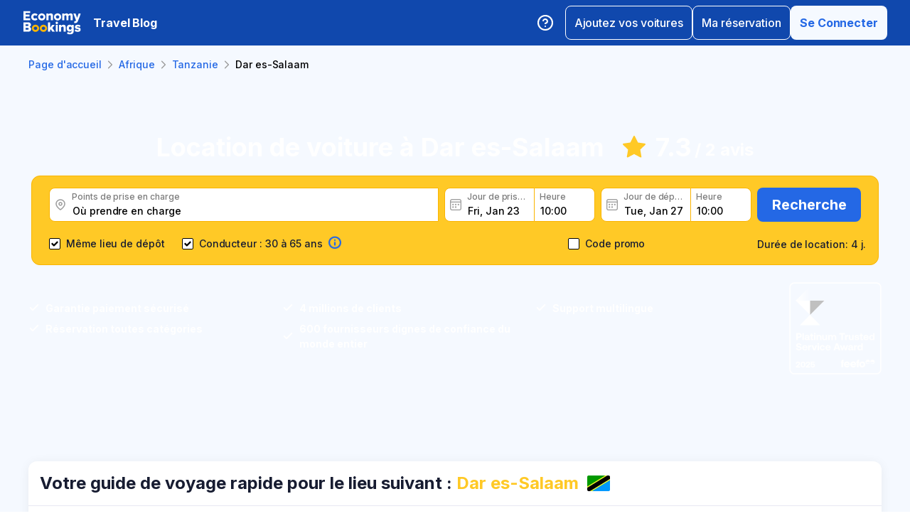

--- FILE ---
content_type: text/html; charset=utf-8
request_url: https://www.economybookings.com/fr/location-de-voitures/afrique/tanzania/dar-es-salaam
body_size: 63930
content:
<!DOCTYPE html><html id="Economybookings" lang="fr"><head><meta name="google-site-verification" content="i0yA6ApCQGfkf_Mbk1_3pS3BeQJ04PIVeuSJBOcgB1k" data-next-head=""/><meta data-react-helmet="true" charSet="utf-8" data-next-head=""/><link data-react-helmet="true" rel="shortcut icon" href="https://cdn.economybookings.com/_next/static/media/favicon.4670e15f.ico" data-next-head=""/><meta data-react-helmet="true" content="telephone=no" name="format-detection" data-next-head=""/><meta name="viewport" content="width=device-width, initial-scale=1, maximum-scale=1" data-next-head=""/><meta name="SKYPE_TOOLBAR" content="SKYPE_TOOLBAR_PARSER_COMPATIBLE" data-next-head=""/><meta content="https://cdn.economybookings.com/_next/static/media/favicon.4670e15f.ico" itemProp="image" data-next-head=""/><meta data-react-helmet="true" property="og:site_name" content="Economybookings" data-next-head=""/><meta data-react-helmet="true" property="og:url" content="https://www.economybookings.com" data-next-head=""/><link rel="preload" as="image" imageSrcSet="https://cdn.economybookings.com/_next/static/media/logo.9bef8f41.svg?w=96&amp;q=100 1x, https://cdn.economybookings.com/_next/static/media/logo.9bef8f41.svg?w=256&amp;q=100 2x" data-next-head=""/><link data-react-helmet="true" rel="alternate" href="https://www.economybookings.com/car-rental/africa/tanzania/dar-es-salaam" hrefLang="x-default" data-next-head=""/><link data-testid="https://www.economybookings.com/car-rental/africa/tanzania/dar-es-salaam" data-react-helmet="true" rel="alternate" href="https://www.economybookings.com/car-rental/africa/tanzania/dar-es-salaam" hrefLang="en" data-next-head=""/><link data-testid="https://www.economybookings.com/ru/prokat-avto/afrika/tanzania/dar-es-salaam" data-react-helmet="true" rel="alternate" href="https://www.economybookings.com/ru/prokat-avto/afrika/tanzania/dar-es-salaam" hrefLang="ru" data-next-head=""/><link data-testid="https://www.economybookings.com/pt/aluguer-de-carro/aluguer-de-carro/tanzania/dar-es-salaam" data-react-helmet="true" rel="alternate" href="https://www.economybookings.com/pt/aluguer-de-carro/aluguer-de-carro/tanzania/dar-es-salaam" hrefLang="pt" data-next-head=""/><link data-testid="https://www.economybookings.com/fr/location-de-voitures/afrique/tanzania/dar-es-salaam" data-react-helmet="true" rel="alternate" href="https://www.economybookings.com/fr/location-de-voitures/afrique/tanzania/dar-es-salaam" hrefLang="fr" data-next-head=""/><link data-testid="https://www.economybookings.com/es/alquiler-de-coches/africa/tanzania/dar-es-salaam" data-react-helmet="true" rel="alternate" href="https://www.economybookings.com/es/alquiler-de-coches/africa/tanzania/dar-es-salaam" hrefLang="es" data-next-head=""/><link data-testid="https://www.economybookings.com/it/autonoleggio/africa/tanzania/dar-es-salaam" data-react-helmet="true" rel="alternate" href="https://www.economybookings.com/it/autonoleggio/africa/tanzania/dar-es-salaam" hrefLang="it" data-next-head=""/><link data-testid="https://www.economybookings.com/de/autovermietung/afrika/tanzania/dar-es-salaam" data-react-helmet="true" rel="alternate" href="https://www.economybookings.com/de/autovermietung/afrika/tanzania/dar-es-salaam" hrefLang="de" data-next-head=""/><link data-testid="https://www.economybookings.com/zh/car-rental/africa/tanzania/dar-es-salaam" data-react-helmet="true" rel="alternate" href="https://www.economybookings.com/zh/car-rental/africa/tanzania/dar-es-salaam" hrefLang="zh" data-next-head=""/><link data-testid="https://www.economybookings.com/pl/wypozyczalnia-samochodow/afryka/tanzania/dar-es-salaam" data-react-helmet="true" rel="alternate" href="https://www.economybookings.com/pl/wypozyczalnia-samochodow/afryka/tanzania/dar-es-salaam" hrefLang="pl" data-next-head=""/><link data-testid="https://www.economybookings.com/nl/auto-verhuur/afrika/tanzania/dar-es-salaam" data-react-helmet="true" rel="alternate" href="https://www.economybookings.com/nl/auto-verhuur/afrika/tanzania/dar-es-salaam" hrefLang="nl" data-next-head=""/><link data-testid="https://www.economybookings.com/sv/biluthyrning/afrika/tanzania/dar-es-salaam" data-react-helmet="true" rel="alternate" href="https://www.economybookings.com/sv/biluthyrning/afrika/tanzania/dar-es-salaam" hrefLang="sv" data-next-head=""/><link data-testid="https://www.economybookings.com/lt/automobiliu-nuoma/afrika/tanzania/dar-es-salaam" data-react-helmet="true" rel="alternate" href="https://www.economybookings.com/lt/automobiliu-nuoma/afrika/tanzania/dar-es-salaam" hrefLang="lt" data-next-head=""/><link data-testid="https://www.economybookings.com/lv/auto-noma/afrika/tanzania/dar-es-salaam" data-react-helmet="true" rel="alternate" href="https://www.economybookings.com/lv/auto-noma/afrika/tanzania/dar-es-salaam" hrefLang="lv" data-next-head=""/><link data-testid="https://www.economybookings.com/tr/araba-kiralama/afrika/tanzania/dar-es-salaam" data-react-helmet="true" rel="alternate" href="https://www.economybookings.com/tr/araba-kiralama/afrika/tanzania/dar-es-salaam" hrefLang="tr" data-next-head=""/><link data-testid="https://www.economybookings.com/ee/auto-rent/aafrika/tanzania/dar-es-salaam" data-react-helmet="true" rel="alternate" href="https://www.economybookings.com/ee/auto-rent/aafrika/tanzania/dar-es-salaam" hrefLang="ee" data-next-head=""/><link data-testid="https://www.economybookings.com/fi/autonvuokraus/afrikka/tanzania/dar-es-salaam" data-react-helmet="true" rel="alternate" href="https://www.economybookings.com/fi/autonvuokraus/afrikka/tanzania/dar-es-salaam" hrefLang="fi" data-next-head=""/><link data-testid="https://www.economybookings.com/ko/car-rental/africa/tanzania/dar-es-salaam" data-react-helmet="true" rel="alternate" href="https://www.economybookings.com/ko/car-rental/africa/tanzania/dar-es-salaam" hrefLang="ko" data-next-head=""/><title data-testid="meta-title" data-next-head="">Location de voiture à Dar es-Salaam, Tanzanie - À partir de 5.65 € par jour</title><meta data-testid="meta-keywords" name="keywords" content="pas cher, économique, location de voiture, louer une voiture, Dar Es Salaam" data-next-head=""/><meta data-testid="meta-description" name="description" content="Trouvez la meilleure location de voiture à Dar es-Salaam, Tanzanie. Tarifs journaliers à partir de 5.65 €, avec 4 fournisseurs et 3 agences disponibles. Note de 7.3 étoiles basée sur 2 avis." data-next-head=""/><link data-testid="meta-canonical" rel="canonical" href="https://www.economybookings.com/fr/location-de-voitures/afrique/tanzania/dar-es-salaam" data-next-head=""/><link rel="preload" as="image" imageSrcSet="https://titan-admin-bucket.s3.eu-west-1.amazonaws.com/live/car-rental/1682694204972_fzqnhm5o1.webp?w=640&amp;q=100 640w, https://titan-admin-bucket.s3.eu-west-1.amazonaws.com/live/car-rental/1682694204972_fzqnhm5o1.webp?w=750&amp;q=100 750w, https://titan-admin-bucket.s3.eu-west-1.amazonaws.com/live/car-rental/1682694204972_fzqnhm5o1.webp?w=828&amp;q=100 828w, https://titan-admin-bucket.s3.eu-west-1.amazonaws.com/live/car-rental/1682694204972_fzqnhm5o1.webp?w=1080&amp;q=100 1080w, https://titan-admin-bucket.s3.eu-west-1.amazonaws.com/live/car-rental/1682694204972_fzqnhm5o1.webp?w=1200&amp;q=100 1200w, https://titan-admin-bucket.s3.eu-west-1.amazonaws.com/live/car-rental/1682694204972_fzqnhm5o1.webp?w=1920&amp;q=100 1920w, https://titan-admin-bucket.s3.eu-west-1.amazonaws.com/live/car-rental/1682694204972_fzqnhm5o1.webp?w=2048&amp;q=100 2048w, https://titan-admin-bucket.s3.eu-west-1.amazonaws.com/live/car-rental/1682694204972_fzqnhm5o1.webp?w=3840&amp;q=100 3840w" imageSizes="100vw" data-next-head=""/><link rel="preload" as="image" imageSrcSet="https://cdn.economybookings.com/_next/static/media/bigStar.5a136b34.svg?w=32&amp;q=100 32w, https://cdn.economybookings.com/_next/static/media/bigStar.5a136b34.svg?w=48&amp;q=100 48w, https://cdn.economybookings.com/_next/static/media/bigStar.5a136b34.svg?w=64&amp;q=100 64w, https://cdn.economybookings.com/_next/static/media/bigStar.5a136b34.svg?w=96&amp;q=100 96w, https://cdn.economybookings.com/_next/static/media/bigStar.5a136b34.svg?w=128&amp;q=100 128w, https://cdn.economybookings.com/_next/static/media/bigStar.5a136b34.svg?w=256&amp;q=100 256w, https://cdn.economybookings.com/_next/static/media/bigStar.5a136b34.svg?w=384&amp;q=100 384w, https://cdn.economybookings.com/_next/static/media/bigStar.5a136b34.svg?w=640&amp;q=100 640w, https://cdn.economybookings.com/_next/static/media/bigStar.5a136b34.svg?w=750&amp;q=100 750w, https://cdn.economybookings.com/_next/static/media/bigStar.5a136b34.svg?w=828&amp;q=100 828w, https://cdn.economybookings.com/_next/static/media/bigStar.5a136b34.svg?w=1080&amp;q=100 1080w, https://cdn.economybookings.com/_next/static/media/bigStar.5a136b34.svg?w=1200&amp;q=100 1200w, https://cdn.economybookings.com/_next/static/media/bigStar.5a136b34.svg?w=1920&amp;q=100 1920w, https://cdn.economybookings.com/_next/static/media/bigStar.5a136b34.svg?w=2048&amp;q=100 2048w, https://cdn.economybookings.com/_next/static/media/bigStar.5a136b34.svg?w=3840&amp;q=100 3840w" imageSizes="(max-width: 1280px) 24px, 36px" data-next-head=""/><link rel="preload" as="image" imageSrcSet="https://cdn.economybookings.com/_next/static/media/grey400_location_16x16.937f96e2.webp?w=32&amp;q=100 1x" data-next-head=""/><link rel="preload" as="image" imageSrcSet="https://cdn.economybookings.com/_next/static/media/grey400_calendar_16x16.585dba0b.webp?w=32&amp;q=100 1x" data-next-head=""/><link rel="preload" as="image" imageSrcSet="https://cdn.economybookings.com/_next/static/media/oldBlue700_info_18x18.19f1f23a.webp?w=32&amp;q=100 1x, https://cdn.economybookings.com/_next/static/media/oldBlue700_info_18x18.19f1f23a.webp?w=48&amp;q=100 2x" data-next-head=""/><script nonce="ZTQ3MTljN2MtYTEzNi00MDIxLWI4NzItNmMwZjZiOTJkZjE0" crossorigin="anonymous" type="application/ld+json">
                {
                  "@context": "https://schema.org",
                  "@type": "Organization",
                  "url": "https://www.economybookings.com/en/about-us",
                  "logo": "https://cdn-public-images.economybookings.com/eb-logo.webp"
                }
              </script><script nonce="ZTQ3MTljN2MtYTEzNi00MDIxLWI4NzItNmMwZjZiOTJkZjE0" crossorigin="anonymous">(function(w,l){w[l] = w[l] || [];w[l].push({'gtm.start':new Date().getTime(),event:'gtm.js'});})(window,'dataLayer');</script><link rel="preload" href="https://cdn.economybookings.com/_next/static/media/e4af272ccee01ff0-s.p.woff2" as="font" type="font/woff2" crossorigin="anonymous" data-next-font="size-adjust"/><link rel="preload" href="https://cdn.economybookings.com/_next/static/css/edfa93e3b6cd1ac9.css" as="style" crossorigin="anonymous"/><link rel="stylesheet" href="https://cdn.economybookings.com/_next/static/css/edfa93e3b6cd1ac9.css" crossorigin="anonymous" data-n-g=""/><link rel="preload" href="https://cdn.economybookings.com/_next/static/css/97242dbe2cc05f48.css" as="style" crossorigin="anonymous"/><link rel="stylesheet" href="https://cdn.economybookings.com/_next/static/css/97242dbe2cc05f48.css" crossorigin="anonymous" data-n-p=""/><link rel="preload" href="https://cdn.economybookings.com/_next/static/css/1bbc580360fde98a.css" as="style" crossorigin="anonymous"/><link rel="stylesheet" href="https://cdn.economybookings.com/_next/static/css/1bbc580360fde98a.css" crossorigin="anonymous" data-n-p=""/><link rel="preload" href="https://cdn.economybookings.com/_next/static/css/ae10a9eb97745e62.css" as="style" crossorigin="anonymous"/><link rel="stylesheet" href="https://cdn.economybookings.com/_next/static/css/ae10a9eb97745e62.css" crossorigin="anonymous" data-n-p=""/><link rel="preload" href="https://cdn.economybookings.com/_next/static/css/806feb11ad34ca58.css" as="style" crossorigin="anonymous"/><link rel="stylesheet" href="https://cdn.economybookings.com/_next/static/css/806feb11ad34ca58.css" crossorigin="anonymous" data-n-p=""/><link rel="preload" href="https://cdn.economybookings.com/_next/static/css/9f8a942214b5184e.css" as="style" crossorigin="anonymous"/><link rel="stylesheet" href="https://cdn.economybookings.com/_next/static/css/9f8a942214b5184e.css" crossorigin="anonymous" data-n-p=""/><noscript data-n-css=""></noscript><script defer="" crossorigin="anonymous" nomodule="" src="https://cdn.economybookings.com/_next/static/chunks/polyfills-42372ed130431b0a.js"></script><script src="https://cdn.economybookings.com/_next/static/chunks/webpack-647ac195d45d4de0.js" defer="" crossorigin="anonymous"></script><script src="https://cdn.economybookings.com/_next/static/chunks/framework-a086f6b785b49891.js" defer="" crossorigin="anonymous"></script><script src="https://cdn.economybookings.com/_next/static/chunks/main-d51ed4df9dddb71d.js" defer="" crossorigin="anonymous"></script><script src="https://cdn.economybookings.com/_next/static/chunks/pages/_app-99a6a65dc456db59.js" defer="" crossorigin="anonymous"></script><script src="https://cdn.economybookings.com/_next/static/chunks/0a459ed4-e92f39a892b444ad.js" defer="" crossorigin="anonymous"></script><script src="https://cdn.economybookings.com/_next/static/chunks/9020-e5acd759ac3e5af5.js" defer="" crossorigin="anonymous"></script><script src="https://cdn.economybookings.com/_next/static/chunks/7562-eb0f3c801170d1bc.js" defer="" crossorigin="anonymous"></script><script src="https://cdn.economybookings.com/_next/static/chunks/6191-45f3f4b6aa18d172.js" defer="" crossorigin="anonymous"></script><script src="https://cdn.economybookings.com/_next/static/chunks/6935-486162f2be00b036.js" defer="" crossorigin="anonymous"></script><script src="https://cdn.economybookings.com/_next/static/chunks/619-c4b5d86b11ae82a8.js" defer="" crossorigin="anonymous"></script><script src="https://cdn.economybookings.com/_next/static/chunks/9766-dc64709604cc0fe2.js" defer="" crossorigin="anonymous"></script><script src="https://cdn.economybookings.com/_next/static/chunks/1581-a9fd86cfecaf0b6e.js" defer="" crossorigin="anonymous"></script><script src="https://cdn.economybookings.com/_next/static/chunks/2572-944ca749767dd50d.js" defer="" crossorigin="anonymous"></script><script src="https://cdn.economybookings.com/_next/static/chunks/4606-26d7ed10326feab8.js" defer="" crossorigin="anonymous"></script><script src="https://cdn.economybookings.com/_next/static/chunks/3449-ef680415bdba1621.js" defer="" crossorigin="anonymous"></script><script src="https://cdn.economybookings.com/_next/static/chunks/9837-3442931fbc8bcbcb.js" defer="" crossorigin="anonymous"></script><script src="https://cdn.economybookings.com/_next/static/chunks/2481-30d39101f8222344.js" defer="" crossorigin="anonymous"></script><script src="https://cdn.economybookings.com/_next/static/chunks/pages/%5Bdevice%5D/car-rental/%5Bcontinent%5D/%5Bcountry%5D/%5Bcity%5D-441b486dedfdd1f9.js" defer="" crossorigin="anonymous"></script><script src="https://cdn.economybookings.com/_next/static/nQvDEYjHarDcLw2aKrpHk/_buildManifest.js" defer="" crossorigin="anonymous"></script><script src="https://cdn.economybookings.com/_next/static/nQvDEYjHarDcLw2aKrpHk/_ssgManifest.js" defer="" crossorigin="anonymous"></script></head><body><noscript><iframe src="https://www.googletagmanager.com/ns.html?id=GTM-S88T" height="0" width="0" style="display:none;visibility:hidden" title="gtm"></iframe></noscript><div id="__next"><div class="__className_ae4e4b __variable_ae4e4b"><div class="designSystem_design-system__gzs1y"><header id="header-id" class="Header_main-header__FGMdB main-header" data-testid="header"><div class="Header_main-header-body__xdzmg"><div class="Header_main-header-logos__f8PUJ main-header-logos"><a class="design-system-typography designSystem_design-system-typography-name-Body1__MjZG9 designSystem_design-system-typography-color-oldBlue700___w0EL link_design-system-link__0UB8U link_design-system-link-hover-primary__XpvkK Logo_header-logo__0mwEa" href="/"><img alt="" width="83" height="34" decoding="async" data-nimg="1" style="color:transparent;border-radius:0" srcSet="https://cdn.economybookings.com/_next/static/media/logo.9bef8f41.svg?w=96&amp;q=100 1x, https://cdn.economybookings.com/_next/static/media/logo.9bef8f41.svg?w=256&amp;q=100 2x" src="https://cdn.economybookings.com/_next/static/media/logo.9bef8f41.svg?w=256&amp;q=100"/></a></div><a class="HeaderButton_main-header-button__N4fmS" data-testid="travel-blog-button" href="/fr/blog"><span class="HeaderButton_main-header-button-inner__oQcgD"><span class="design-system-typography designSystem_design-system-typography-name-body1WBold__P8fUu designSystem_design-system-typography-color-whiteMaster__LS3aC HeaderButton_main-header-button-label___LDtU HeaderButton_always-visible___dhM1 HeaderButton_no-icon__1650H">Travel Blog</span></span></a><div class="Header_search-button__DMNGt"></div><div class="Header_main-header-actions__NzDG4"><div class="Header_main-header-settings-buttons__viJM9"><button class="HeaderButton_main-header-button__N4fmS"><span class="HeaderButton_main-header-button-inner__oQcgD"><svg viewBox="0 0 20 20" class="Icons_design-system-svg__49uVV Icons_design-system-svg-size-large__kWcRb" style="fill:none"><path d="M10.0003 18.3337C14.6027 18.3337 18.3337 14.6027 18.3337 10.0003C18.3337 5.39795 14.6027 1.66699 10.0003 1.66699C5.39795 1.66699 1.66699 5.39795 1.66699 10.0003C1.66699 14.6027 5.39795 18.3337 10.0003 18.3337Z" stroke="#ffffff" stroke-width="1.75" stroke-linecap="round" stroke-linejoin="round"></path><path d="M7.5752 7.50047C7.77112 6.94353 8.15782 6.4739 8.66682 6.17475C9.17583 5.87561 9.77427 5.76626 10.3562 5.86607C10.9381 5.96588 11.4659 6.26841 11.8461 6.72008C12.2263 7.17175 12.4344 7.74341 12.4335 8.33381C12.4335 10.0005 9.93353 10.8338 9.93353 10.8338" stroke="#ffffff" stroke-width="1.75" stroke-linecap="round" stroke-linejoin="round"></path><path d="M10 14.167H10.0083" stroke="#ffffff" stroke-width="1.75" stroke-linecap="round" stroke-linejoin="round"></path></svg></span></button></div><div class="Header_buttons-wrapper__8Y2n6"><div><button class="Button_design-system-button__jgiNw Button_design-system-button-size-large__kwq5v Button_design-system-button-size-mobile-medium__GZMF4 Button_design-system-button-variant-outline__D7zQx Button_design-system-button-align-center__MA8fZ designSystem_design-system-typography-name-Button1__ZiRu2 Button_design-system-button-border-radius-medium__qf8R0" type="button"><span class="Button_design-system-button-label__uXSXC" data-testid="button-label">Ajoutez vos voitures</span></button></div><button class="Button_design-system-button__jgiNw Button_design-system-button-size-large__kwq5v Button_design-system-button-variant-outline__D7zQx Button_design-system-button-align-center__MA8fZ designSystem_design-system-typography-name-Button1__ZiRu2 Button_design-system-button-border-radius-medium__qf8R0" type="button"><span class="Button_design-system-button-label__uXSXC" data-testid="button-label">Ma réservation</span></button><button class="Button_design-system-button__jgiNw Button_design-system-button-size-large__kwq5v Button_design-system-button-variant-secondary__JtiZF Button_design-system-button-align-center__MA8fZ designSystem_design-system-typography-name-body1WBold__P8fUu Button_design-system-button-border-radius-medium__qf8R0" type="button" data-testid="header-user-button"><span class="Button_design-system-button-label__uXSXC" data-testid="button-label">Se Connecter</span></button></div></div></div></header><div class="CarRentalLocation_ds-car-rental-location__LshIU" data-testid="car-rental-location"><div class="SearchBlock_ds-car-rental-search__abm7I"><div class="DSBreadcrumbs_breadcrumbs-container__gHFDN breadcrumbs-container"><div class="design-system-wrapper Wrapper_design-system-wrapper__g9khm DSBreadcrumbs_breadcrumbs-container-wrapper__0o1xz"><ol class="design-system-typography designSystem_design-system-typography-name-Body1__MjZG9 designSystem_design-system-typography-color-color-text-icons-buttons__5EADn breadcrumbs_design-system-breadcrumbs__NZy7n" itemscope="" itemType="https://schema.org/BreadcrumbList"><li itemProp="itemListElement" itemscope="" itemType="https://schema.org/ListItem" data-testid="breadcrumb"><a class="design-system-typography designSystem_design-system-typography-name-Button2__9BEWF designSystem_design-system-typography-color-oldBlue700___w0EL link_design-system-link__0UB8U link_design-system-link-hover-primary__XpvkK" data-testid="breadcrumb-link" itemProp="item" href="/"><span itemProp="name" data-testid="breadcrumb-name">Page d&#x27;accueil</span></a><svg viewBox="0 0 16 16" class="Icons_design-system-svg__49uVV breadcrumbs_design-system-breadcrumbs-svg-arrow__DGRwX Icons_design-system-svg-size-small__ilO0i" style="fill:none"><path d="M5.6665 3.33335L10.3332 8.00002L5.6665 12.6667" stroke="#9D9D9D" stroke-width="1.5" stroke-linecap="round" stroke-linejoin="round"></path></svg><meta itemProp="position" content="1"/></li><li itemProp="itemListElement" itemscope="" itemType="https://schema.org/ListItem" data-testid="breadcrumb"><a class="design-system-typography designSystem_design-system-typography-name-Button2__9BEWF designSystem_design-system-typography-color-oldBlue700___w0EL link_design-system-link__0UB8U link_design-system-link-hover-primary__XpvkK" data-testid="breadcrumb-link" itemProp="item" href="/fr/location-de-voitures/afrique"><span itemProp="name" data-testid="breadcrumb-name">Afrique</span></a><svg viewBox="0 0 16 16" class="Icons_design-system-svg__49uVV breadcrumbs_design-system-breadcrumbs-svg-arrow__DGRwX Icons_design-system-svg-size-small__ilO0i" style="fill:none"><path d="M5.6665 3.33335L10.3332 8.00002L5.6665 12.6667" stroke="#9D9D9D" stroke-width="1.5" stroke-linecap="round" stroke-linejoin="round"></path></svg><meta itemProp="position" content="2"/></li><li itemProp="itemListElement" itemscope="" itemType="https://schema.org/ListItem" data-testid="breadcrumb"><a class="design-system-typography designSystem_design-system-typography-name-Button2__9BEWF designSystem_design-system-typography-color-oldBlue700___w0EL link_design-system-link__0UB8U link_design-system-link-hover-primary__XpvkK" data-testid="breadcrumb-link" itemProp="item" href="/fr/location-de-voitures/afrique/tanzania"><span itemProp="name" data-testid="breadcrumb-name">Tanzanie</span></a><svg viewBox="0 0 16 16" class="Icons_design-system-svg__49uVV breadcrumbs_design-system-breadcrumbs-svg-arrow__DGRwX Icons_design-system-svg-size-small__ilO0i" style="fill:none"><path d="M5.6665 3.33335L10.3332 8.00002L5.6665 12.6667" stroke="#9D9D9D" stroke-width="1.5" stroke-linecap="round" stroke-linejoin="round"></path></svg><meta itemProp="position" content="3"/></li><li class="design-system-typography designSystem_design-system-typography-name-Button2__9BEWF designSystem_design-system-typography-color-blackMaster__R0lUL" itemProp="itemListElement" itemscope="" itemType="https://schema.org/ListItem"><span itemProp="name" data-testid="current-breadcrumb-label">Dar es-Salaam</span><meta itemProp="position" content="4"/></li></ol></div></div><div class="DSSearchBlock_ds-search-block__gmtAg" data-testid="search-block"><div class="DSSearchBlock_ds-search-block-background-img___lPjh"><div class="LazyImage_lazy-image-next__Qa9jC" style="width:100%;height:100%" data-testid="undefined-wrap"><img alt="" decoding="async" data-nimg="fill" style="position:absolute;height:100%;width:100%;left:0;top:0;right:0;bottom:0;object-fit:cover;object-position:bottom;color:transparent;border-radius:0" sizes="100vw" srcSet="https://titan-admin-bucket.s3.eu-west-1.amazonaws.com/live/car-rental/1682694204972_fzqnhm5o1.webp?w=640&amp;q=100 640w, https://titan-admin-bucket.s3.eu-west-1.amazonaws.com/live/car-rental/1682694204972_fzqnhm5o1.webp?w=750&amp;q=100 750w, https://titan-admin-bucket.s3.eu-west-1.amazonaws.com/live/car-rental/1682694204972_fzqnhm5o1.webp?w=828&amp;q=100 828w, https://titan-admin-bucket.s3.eu-west-1.amazonaws.com/live/car-rental/1682694204972_fzqnhm5o1.webp?w=1080&amp;q=100 1080w, https://titan-admin-bucket.s3.eu-west-1.amazonaws.com/live/car-rental/1682694204972_fzqnhm5o1.webp?w=1200&amp;q=100 1200w, https://titan-admin-bucket.s3.eu-west-1.amazonaws.com/live/car-rental/1682694204972_fzqnhm5o1.webp?w=1920&amp;q=100 1920w, https://titan-admin-bucket.s3.eu-west-1.amazonaws.com/live/car-rental/1682694204972_fzqnhm5o1.webp?w=2048&amp;q=100 2048w, https://titan-admin-bucket.s3.eu-west-1.amazonaws.com/live/car-rental/1682694204972_fzqnhm5o1.webp?w=3840&amp;q=100 3840w" src="https://titan-admin-bucket.s3.eu-west-1.amazonaws.com/live/car-rental/1682694204972_fzqnhm5o1.webp?w=3840&amp;q=100"/></div></div><div class="design-system-wrapper Wrapper_design-system-wrapper__g9khm DSSearchBlock_ds-search-block-wrapper__NNy50"><div class="SearchBlock_ds-car-rental-search-before__0zFlE"><h1 class="design-system-typography designSystem_design-system-typography-name-H1__6mSzH designSystem_design-system-typography-color-whiteMaster__LS3aC designSystem_design-system-typography-color-highlight-yellow400Master__m4gVG SearchBlock_ds-car-rental-search-before-title__KQBNI designSystem_design-system-typography-name-tablet-H3__rxlzA designSystem_design-system-typography-name-mobile-H4__IbaA7">Location de voiture à Dar es-Salaam</h1><div class="SearchBlock_ds-car-rental-search-before-rating__80Qo4"><div class="SearchBlock_ds-car-rental-search-before-star__wJvLE"><img alt="" decoding="async" data-nimg="fill" style="position:absolute;height:100%;width:100%;left:0;top:0;right:0;bottom:0;color:transparent;border-radius:0" sizes="(max-width: 1280px) 24px, 36px" srcSet="https://cdn.economybookings.com/_next/static/media/bigStar.5a136b34.svg?w=32&amp;q=100 32w, https://cdn.economybookings.com/_next/static/media/bigStar.5a136b34.svg?w=48&amp;q=100 48w, https://cdn.economybookings.com/_next/static/media/bigStar.5a136b34.svg?w=64&amp;q=100 64w, https://cdn.economybookings.com/_next/static/media/bigStar.5a136b34.svg?w=96&amp;q=100 96w, https://cdn.economybookings.com/_next/static/media/bigStar.5a136b34.svg?w=128&amp;q=100 128w, https://cdn.economybookings.com/_next/static/media/bigStar.5a136b34.svg?w=256&amp;q=100 256w, https://cdn.economybookings.com/_next/static/media/bigStar.5a136b34.svg?w=384&amp;q=100 384w, https://cdn.economybookings.com/_next/static/media/bigStar.5a136b34.svg?w=640&amp;q=100 640w, https://cdn.economybookings.com/_next/static/media/bigStar.5a136b34.svg?w=750&amp;q=100 750w, https://cdn.economybookings.com/_next/static/media/bigStar.5a136b34.svg?w=828&amp;q=100 828w, https://cdn.economybookings.com/_next/static/media/bigStar.5a136b34.svg?w=1080&amp;q=100 1080w, https://cdn.economybookings.com/_next/static/media/bigStar.5a136b34.svg?w=1200&amp;q=100 1200w, https://cdn.economybookings.com/_next/static/media/bigStar.5a136b34.svg?w=1920&amp;q=100 1920w, https://cdn.economybookings.com/_next/static/media/bigStar.5a136b34.svg?w=2048&amp;q=100 2048w, https://cdn.economybookings.com/_next/static/media/bigStar.5a136b34.svg?w=3840&amp;q=100 3840w" src="https://cdn.economybookings.com/_next/static/media/bigStar.5a136b34.svg?w=3840&amp;q=100"/></div><span class="design-system-typography designSystem_design-system-typography-name-H1__6mSzH designSystem_design-system-typography-color-whiteMaster__LS3aC designSystem_design-system-typography-name-tablet-H3__rxlzA designSystem_design-system-typography-name-mobile-H6__x8tqB">7.3</span><span class="design-system-typography designSystem_design-system-typography-name-H4__9TCJI designSystem_design-system-typography-color-whiteMaster__LS3aC SearchBlock_ds-car-rental-search-before-reviews__we7Ve designSystem_design-system-typography-name-tablet-H5__VbMV0 designSystem_design-system-typography-name-mobile-Body2__ZDfyD">/ <!-- -->2 avis</span></div></div><div class="DSSearchBlock_ds-search-block-wrapper-search-form__MTSFn"><form class="design-system-form SearchForm_search-form__YGxQG"><div class="SearchForm_search-form-row__gQRzF"><div class="SearchForm_search-form-locations__hC67X"><div class="SearchForm_search-form-row-column-large__HXmsk"><div class="FormItem_design-system-form-item__oq1ZO"><div class="autocomplete_design-system-autocomplete__CU7ZM" data-testid="search-form-pickup-autocomplete"><div class="Input_design-system-input__HGaAl Input_design-system-input-size-large__6UtQ9 Input_design-system-input-with-icon__hF_WZ Input_design-system-input-with-icon-left__EvKeX Input_design-system-input-with-icon-right-click__CbyC7 Input_design-system-input-innerText___HCoz Input_design-system-input-border-yellow__xl1C6 Input_design-system-input-icon-space-small__pWWnW Input_design-system-input-placeholder-color-secondary___g2hN Input_design-system-input-caret-color-primary__iaP3R" data-testid="autocomplete-input-wrapper"><div class="Input_design-system-input-inner__7MJkY Input_design-system-input-clicked__8_9ZO"><div class="Input_design-system-input-svg-left__42n6T"><img alt="" width="16" height="16" decoding="async" data-nimg="1" style="color:transparent;min-width:16px;min-height:16px;border-radius:0" srcSet="https://cdn.economybookings.com/_next/static/media/grey400_location_16x16.937f96e2.webp?w=32&amp;q=100 1x" src="https://cdn.economybookings.com/_next/static/media/grey400_location_16x16.937f96e2.webp?w=32&amp;q=100"/></div><input type="text" data-testid="autocomplete-input" placeholder="Où prendre en charge" class="designSystem_design-system-typography-name-Button2__9BEWF designSystem_design-system-typography-color-blackMaster__R0lUL" style="border-radius:8px 0px 0px 8px" spellcheck="false" value=""/><div class="design-system-typography designSystem_design-system-typography-name-Subtitle7__yneTk designSystem_design-system-typography-color-grey500__T8Mk2 Input_design-system-input-innerText-label__UFR2h" data-testid="input-inner-label">Points de prise en charge</div></div></div></div></div></div></div><div class="SearchForm_search-form-row-column-large2__4KNpW SearchForm_search-form-dates__ooojJ"><div class="FormItem_design-system-form-item__oq1ZO"><div class="DatePicker_design-system-datepicker__RFWFI"><div class="DatePicker_design-system-datepicker-block__wHxOP"><div class="DatePicker_design-system-datepicker-block-input-wrapper__13eQR"><div class="DatePicker_design-system-datepicker-block-input-date__Z16yG"><div class="Input_design-system-input__HGaAl Input_design-system-input-size-large__6UtQ9 Input_design-system-input-with-icon__hF_WZ Input_design-system-input-with-icon-left__EvKeX Input_design-system-input-innerText___HCoz Input_design-system-input-border-yellow__xl1C6 Input_design-system-input-icon-space-small__pWWnW Input_design-system-input-placeholder-color-primary___dDDb Input_design-system-input-caret-color-primary__iaP3R Input_with-value__wFIm5" data-testid="datepicker-pickup-input-wrapper"><div class="Input_design-system-input-inner__7MJkY Input_design-system-input-clicked__8_9ZO"><div class="Input_design-system-input-svg-left__42n6T"><img alt="" width="16" height="16" decoding="async" data-nimg="1" style="color:transparent;min-width:16px;min-height:16px;border-radius:0" srcSet="https://cdn.economybookings.com/_next/static/media/grey400_calendar_16x16.585dba0b.webp?w=32&amp;q=100 1x" src="https://cdn.economybookings.com/_next/static/media/grey400_calendar_16x16.585dba0b.webp?w=32&amp;q=100"/></div><input type="text" data-testid="datepicker-pickup-input" class="designSystem_design-system-typography-name-Button2__9BEWF designSystem_design-system-typography-color-blackMaster__R0lUL Input_design-system-input-right-offset-extra-small__Zms0t" readonly="" style="border-radius:8px 0 0 8px" spellcheck="false" value="Fri, Jan 23"/><div class="design-system-typography designSystem_design-system-typography-name-Subtitle7__yneTk designSystem_design-system-typography-color-grey500__T8Mk2 Input_design-system-input-innerText-label__UFR2h" data-testid="input-inner-label">Jour de prise en charge</div></div></div></div><div class="Time_design-system-datepicker-time__zV9C8 Time_design-system-datepicker-time-size-small__mGsqm Time_design-system-datepicker-time-size-tablet-medium___8vx_ Time_design-system-datepicker-time-size-mobile-large__S653r" data-testid="datepicker-from-time"><div class="Input_design-system-input__HGaAl Input_design-system-input-size-large__6UtQ9 Input_design-system-input-innerText___HCoz Input_design-system-input-border-yellow__xl1C6 Input_design-system-input-icon-space-medium__Lyluy Input_design-system-input-placeholder-color-primary___dDDb Input_design-system-input-caret-color-primary__iaP3R Input_with-value__wFIm5" data-testid="datepicker-time-input-wrapper"><div class="Input_design-system-input-inner__7MJkY Input_design-system-input-clicked__8_9ZO"><input type="text" data-testid="datepicker-time-input" class="designSystem_design-system-typography-name-Button2__9BEWF designSystem_design-system-typography-color-blackMaster__R0lUL Input_design-system-input-left-offset-small__rYmVK Input_design-system-input-right-offset-small__OSVtD" readonly="" style="border-radius:0 8px 8px 0" spellcheck="false" value="10:00"/><div class="design-system-typography designSystem_design-system-typography-name-Subtitle7__yneTk designSystem_design-system-typography-color-grey500__T8Mk2 Input_design-system-input-innerText-label__UFR2h Input_no-left-icon___ZT12" data-testid="input-inner-label">Heure</div></div></div><div class="Time_design-system-datepicker-time-dropdown__165_g" data-testid="datepicker-time-dropdown"><ul class="Time_design-system-datepicker-time-dropdown-list__FMNVv"></ul></div></div></div><div class="DatePicker_design-system-datepicker-block-input-wrapper__13eQR DatePicker_design-system-datepicker-to__xSdxx"><div class="DatePicker_design-system-datepicker-block-input-date__Z16yG"><div class="Input_design-system-input__HGaAl Input_design-system-input-size-large__6UtQ9 Input_design-system-input-with-icon__hF_WZ Input_design-system-input-with-icon-left__EvKeX Input_design-system-input-innerText___HCoz Input_design-system-input-border-yellow__xl1C6 Input_design-system-input-icon-space-small__pWWnW Input_design-system-input-placeholder-color-primary___dDDb Input_design-system-input-caret-color-primary__iaP3R Input_with-value__wFIm5" data-testid="datepicker-dropoff-input-wrapper"><div class="Input_design-system-input-inner__7MJkY Input_design-system-input-clicked__8_9ZO"><div class="Input_design-system-input-svg-left__42n6T"><img alt="" width="16" height="16" decoding="async" data-nimg="1" style="color:transparent;min-width:16px;min-height:16px;border-radius:0" srcSet="https://cdn.economybookings.com/_next/static/media/grey400_calendar_16x16.585dba0b.webp?w=32&amp;q=100 1x" src="https://cdn.economybookings.com/_next/static/media/grey400_calendar_16x16.585dba0b.webp?w=32&amp;q=100"/></div><input type="text" data-testid="datepicker-dropoff-input" class="designSystem_design-system-typography-name-Button2__9BEWF designSystem_design-system-typography-color-blackMaster__R0lUL Input_design-system-input-right-offset-extra-small__Zms0t" readonly="" style="border-radius:8px 0 0 8px" spellcheck="false" value="Tue, Jan 27"/><div class="design-system-typography designSystem_design-system-typography-name-Subtitle7__yneTk designSystem_design-system-typography-color-grey500__T8Mk2 Input_design-system-input-innerText-label__UFR2h" data-testid="input-inner-label">Jour de dépose</div></div></div></div><div class="Time_design-system-datepicker-time__zV9C8 Time_design-system-datepicker-time-size-small__mGsqm Time_design-system-datepicker-time-size-tablet-medium___8vx_ Time_design-system-datepicker-time-size-mobile-large__S653r" data-testid="datepicker-to-time"><div class="Input_design-system-input__HGaAl Input_design-system-input-size-large__6UtQ9 Input_design-system-input-innerText___HCoz Input_design-system-input-border-yellow__xl1C6 Input_design-system-input-icon-space-medium__Lyluy Input_design-system-input-placeholder-color-primary___dDDb Input_design-system-input-caret-color-primary__iaP3R Input_with-value__wFIm5" data-testid="datepicker-time-input-wrapper"><div class="Input_design-system-input-inner__7MJkY Input_design-system-input-clicked__8_9ZO"><input type="text" data-testid="datepicker-time-input" class="designSystem_design-system-typography-name-Button2__9BEWF designSystem_design-system-typography-color-blackMaster__R0lUL Input_design-system-input-left-offset-small__rYmVK Input_design-system-input-right-offset-small__OSVtD" readonly="" style="border-radius:0 8px 8px 0" spellcheck="false" value="10:00"/><div class="design-system-typography designSystem_design-system-typography-name-Subtitle7__yneTk designSystem_design-system-typography-color-grey500__T8Mk2 Input_design-system-input-innerText-label__UFR2h Input_no-left-icon___ZT12" data-testid="input-inner-label">Heure</div></div></div><div class="Time_design-system-datepicker-time-dropdown__165_g" data-testid="datepicker-time-dropdown"><ul class="Time_design-system-datepicker-time-dropdown-list__FMNVv"></ul></div></div></div></div></div></div></div><div class="SearchForm_search-form-row-column__O3oV9"><button class="Button_design-system-button__jgiNw Button_design-system-button-size-large__kwq5v Button_design-system-button-variant-primary__J30Jw Button_design-system-button-align-center__MA8fZ designSystem_design-system-typography-name-H5__xNLSf Button_design-system-button-border-radius-medium__qf8R0" type="submit" data-testid="search-form-show-btn"><span class="Button_design-system-button-label__uXSXC" data-testid="button-label">Recherche</span></button><div class="SearchForm_search-form-rental-period__0VZdV"><span class="design-system-typography designSystem_design-system-typography-name-Button2__9BEWF designSystem_design-system-typography-color-color-text-icons-buttons__5EADn">Durée de location: 4 j.</span></div></div></div><div class="SearchForm_search-form-row__gQRzF"><div class="SearchForm_search-form-location-and-age__mIEC9"><div class="SearchForm_search-form-same-location__mEga9"><div class="Checkbox_design-system-checkbox___aicG Checkbox_design-system-checkbox-checked__WNzht Checkbox_design-system-checkbox-size-default__LoKfA" data-testid="search-form-dropoff-checkbox"><input type="checkbox" class="Checkbox_design-system-checkbox-hidden__TN5QO" data-testid="search-form-dropoff-checkbox-checkbox" checked=""/><div class="Checkbox_design-system-checkbox-box__zTVKZ"><svg viewBox="0 0 24 24" fill="none" stroke="#000000" stroke-width="4" stroke-linecap="round" stroke-linejoin="round" class="Checkbox_design-system-checkbox-icon__4uBVz" data-testid="checkbox-icon-svg"><polyline points="6 12 10 16 18 8"></polyline></svg></div><span class="design-system-typography designSystem_design-system-typography-name-Button2__9BEWF designSystem_design-system-typography-color-color-text-icons-buttons__5EADn Label_design-system-label__WB4kd Label_left__xVL8g designSystem_design-system-typography-name-tablet-Button2__TTexX" data-testid="checkbox-label"><div class="Label_design-system-label-content__7hy_n" data-testid="label-content">Même lieu de dépôt</div></span></div></div><div class="CorAge_search-form-cor-age__9mgCg"><div class="CorAge_search-form-row-column-age__cu2u3"><div class="CorAge_search-form-age-wrapper__7z0yA"><div class="AgeBlock_search-form-age__lkg5F"><div class="Checkbox_design-system-checkbox___aicG Checkbox_design-system-checkbox-checked__WNzht Checkbox_design-system-checkbox-size-default__LoKfA" data-testid="search-form-age-checkbox"><input type="checkbox" class="Checkbox_design-system-checkbox-hidden__TN5QO" data-testid="search-form-age-checkbox-checkbox" checked=""/><div class="Checkbox_design-system-checkbox-box__zTVKZ"><svg viewBox="0 0 24 24" fill="none" stroke="#000000" stroke-width="4" stroke-linecap="round" stroke-linejoin="round" class="Checkbox_design-system-checkbox-icon__4uBVz" data-testid="checkbox-icon-svg"><polyline points="6 12 10 16 18 8"></polyline></svg></div><span class="design-system-typography designSystem_design-system-typography-name-Button2__9BEWF designSystem_design-system-typography-color-color-text-icons-buttons__5EADn Label_design-system-label__WB4kd Label_left__xVL8g designSystem_design-system-typography-name-tablet-Button2__TTexX" data-testid="checkbox-label"><div class="Label_design-system-label-content__7hy_n" data-testid="label-content">Conducteur : 30 à 65 ans</div></span></div></div><div class="CorAge_search-form-age-info-icon__SNXfx"><div class="Tooltip_design-system-tooltip__rroze Tooltip_start__S7xA5 Tooltip_vertical-sub__mPCg9"><img alt="" width="18" height="18" decoding="async" data-nimg="1" style="color:transparent;border-radius:0" srcSet="https://cdn.economybookings.com/_next/static/media/oldBlue700_info_18x18.19f1f23a.webp?w=32&amp;q=100 1x, https://cdn.economybookings.com/_next/static/media/oldBlue700_info_18x18.19f1f23a.webp?w=48&amp;q=100 2x" src="https://cdn.economybookings.com/_next/static/media/oldBlue700_info_18x18.19f1f23a.webp?w=48&amp;q=100"/></div></div></div></div></div></div><div><div class="PromoBlock_search-form-row-column-promo__qvukZ"><div class="Checkbox_design-system-checkbox___aicG Checkbox_design-system-checkbox-size-default__LoKfA" data-testid="search-form-promo-checkbox"><input type="checkbox" class="Checkbox_design-system-checkbox-hidden__TN5QO" data-testid="search-form-promo-checkbox-checkbox"/><div class="Checkbox_design-system-checkbox-box__zTVKZ"><svg viewBox="0 0 24 24" fill="none" stroke="#000000" stroke-width="4" stroke-linecap="round" stroke-linejoin="round" class="Checkbox_design-system-checkbox-icon__4uBVz" data-testid="checkbox-icon-svg"><polyline points="6 12 10 16 18 8"></polyline></svg></div><span class="design-system-typography designSystem_design-system-typography-name-Button2__9BEWF designSystem_design-system-typography-color-color-text-icons-buttons__5EADn Label_design-system-label__WB4kd Label_left__xVL8g designSystem_design-system-typography-name-tablet-Button2__TTexX" data-testid="checkbox-label"><div class="Label_design-system-label-content__7hy_n" data-testid="label-content">Code promo</div></span></div></div></div></div></form></div><div class="SearchBlock_ds-car-rental-search-after__89aOD"><ul class="SearchBlock_ds-car-rental-search-after-overview__kAg0k"><li class="SearchBlock_ds-car-rental-search-after-overview-item__9b2EW" data-testid="search-block-overview-item"><svg viewBox="0 0 16 16" class="Icons_design-system-svg__49uVV Icons_design-system-svg-size-small__ilO0i" style="fill:none;width:16;height:16"><path d="M13.3332 4L5.99984 11.3333L2.6665 8" stroke="#ffffff" stroke-width="2" stroke-linecap="round" stroke-linejoin="round"></path></svg><span class="design-system-typography designSystem_design-system-typography-name-Subtitle2__OVSO8 designSystem_design-system-typography-color-whiteMaster__LS3aC SearchBlock_ds-car-rental-search-after-overview-text__YYxe8 designSystem_design-system-typography-name-mobile-Subtitle3__sj2Sr">Garantie paiement sécurisé</span></li><li class="SearchBlock_ds-car-rental-search-after-overview-item__9b2EW" data-testid="search-block-overview-item"><svg viewBox="0 0 16 16" class="Icons_design-system-svg__49uVV Icons_design-system-svg-size-small__ilO0i" style="fill:none;width:16;height:16"><path d="M13.3332 4L5.99984 11.3333L2.6665 8" stroke="#ffffff" stroke-width="2" stroke-linecap="round" stroke-linejoin="round"></path></svg><span class="design-system-typography designSystem_design-system-typography-name-Subtitle2__OVSO8 designSystem_design-system-typography-color-whiteMaster__LS3aC SearchBlock_ds-car-rental-search-after-overview-text__YYxe8 designSystem_design-system-typography-name-mobile-Subtitle3__sj2Sr">4 millions de clients</span></li><li class="SearchBlock_ds-car-rental-search-after-overview-item__9b2EW" data-testid="search-block-overview-item"><svg viewBox="0 0 16 16" class="Icons_design-system-svg__49uVV Icons_design-system-svg-size-small__ilO0i" style="fill:none;width:16;height:16"><path d="M13.3332 4L5.99984 11.3333L2.6665 8" stroke="#ffffff" stroke-width="2" stroke-linecap="round" stroke-linejoin="round"></path></svg><span class="design-system-typography designSystem_design-system-typography-name-Subtitle2__OVSO8 designSystem_design-system-typography-color-whiteMaster__LS3aC SearchBlock_ds-car-rental-search-after-overview-text__YYxe8 designSystem_design-system-typography-name-mobile-Subtitle3__sj2Sr">Support multilingue</span></li><li class="SearchBlock_ds-car-rental-search-after-overview-item__9b2EW" data-testid="search-block-overview-item"><svg viewBox="0 0 16 16" class="Icons_design-system-svg__49uVV Icons_design-system-svg-size-small__ilO0i" style="fill:none;width:16;height:16"><path d="M13.3332 4L5.99984 11.3333L2.6665 8" stroke="#ffffff" stroke-width="2" stroke-linecap="round" stroke-linejoin="round"></path></svg><span class="design-system-typography designSystem_design-system-typography-name-Subtitle2__OVSO8 designSystem_design-system-typography-color-whiteMaster__LS3aC SearchBlock_ds-car-rental-search-after-overview-text__YYxe8 designSystem_design-system-typography-name-mobile-Subtitle3__sj2Sr">Réservation toutes catégories</span></li><li class="SearchBlock_ds-car-rental-search-after-overview-item__9b2EW" data-testid="search-block-overview-item"><svg viewBox="0 0 16 16" class="Icons_design-system-svg__49uVV Icons_design-system-svg-size-small__ilO0i" style="fill:none;width:16;height:16"><path d="M13.3332 4L5.99984 11.3333L2.6665 8" stroke="#ffffff" stroke-width="2" stroke-linecap="round" stroke-linejoin="round"></path></svg><span class="design-system-typography designSystem_design-system-typography-name-Subtitle2__OVSO8 designSystem_design-system-typography-color-whiteMaster__LS3aC SearchBlock_ds-car-rental-search-after-overview-text__YYxe8 designSystem_design-system-typography-name-mobile-Subtitle3__sj2Sr">600 fournisseurs dignes de confiance du monde entier</span></li></ul><img alt="" loading="lazy" width="130" height="130" decoding="async" data-nimg="1" class="SearchBlock_ds-car-rental-search-after-overview-feefo__JEI4t" style="color:transparent;min-width:130px;border-radius:0" srcSet="https://cdn.economybookings.com/_next/static/media/feefoBadgeSecondary.5572371d.svg?w=256&amp;q=100 1x, https://cdn.economybookings.com/_next/static/media/feefoBadgeSecondary.5572371d.svg?w=384&amp;q=100 2x" src="https://cdn.economybookings.com/_next/static/media/feefoBadgeSecondary.5572371d.svg?w=384&amp;q=100"/></div></div></div></div><div class="design-system-wrapper Wrapper_design-system-wrapper__g9khm"><div class="ContentBlock_ds-car-rental-content__2n_jA" data-testid="car-rental-content-component"><div class="ContentBlock_ds-car-rental-content-header__ArBK0"><div class="ContentBlock_ds-car-rental-content-header-title__7jMy6"><span class="design-system-typography designSystem_design-system-typography-name-H4__9TCJI designSystem_design-system-typography-color-color-text-icons-buttons__5EADn designSystem_design-system-typography-color-highlight-yellow400Master__m4gVG designSystem_design-system-typography-name-tablet-H5__VbMV0">Votre guide de voyage rapide pour le lieu suivant : <mark>Dar es-Salaam</mark></span><img alt="" loading="lazy" width="32" height="22" decoding="async" data-nimg="1" class="ContentBlock_ds-car-rental-content-header-title-flag__DVMs1" style="color:transparent;min-width:32px;border-radius:0" srcSet="https://cdn-public-images.economybookings.com/flags/TZ_32.webp?w=32&amp;q=100 1x, https://cdn-public-images.economybookings.com/flags/TZ_32.webp?w=64&amp;q=100 2x" src="https://cdn-public-images.economybookings.com/flags/TZ_32.webp?w=64&amp;q=100"/></div></div><div class="ContentBlock_ds-car-rental-content-info__kGwF0" data-testid="ds-car-rental-content-info"><div class="list_design-system-list__RdzXC" style="margin-left:0;margin-bottom:-16px;width:calc(100% + 0px)"><div style="margin-left:0;margin-bottom:16px;width:calc(33.3333% - 0px)" data-testid="list-item"><div class="ContentBlock_ds-car-rental-content-info-item__LpuGu"><img alt="" loading="lazy" width="20" height="20" decoding="async" data-nimg="1" style="color:transparent;border-radius:0" srcSet="https://cdn.economybookings.com/_next/static/media/location.6261832d.webp?w=32&amp;q=100 1x, https://cdn.economybookings.com/_next/static/media/location.6261832d.webp?w=48&amp;q=100 2x" src="https://cdn.economybookings.com/_next/static/media/location.6261832d.webp?w=48&amp;q=100"/><span class="design-system-typography designSystem_design-system-typography-name-Subtitle1__latYL designSystem_design-system-typography-color-color-text-icons-buttons__5EADn ContentBlock_ds-car-rental-content-info-label__SaNXI">Capitale<!-- -->:</span><span class="design-system-typography designSystem_design-system-typography-name-Body1__MjZG9 designSystem_design-system-typography-color-grey500__T8Mk2">Zanzibar</span></div></div><div style="margin-left:0;margin-bottom:16px;width:calc(33.3333% - 0px)" data-testid="list-item"><div class="ContentBlock_ds-car-rental-content-info-item__LpuGu"><img alt="" loading="lazy" width="20" height="20" decoding="async" data-nimg="1" style="color:transparent;border-radius:0" srcSet="https://cdn.economybookings.com/_next/static/media/lang.f16c07bc.webp?w=32&amp;q=100 1x, https://cdn.economybookings.com/_next/static/media/lang.f16c07bc.webp?w=48&amp;q=100 2x" src="https://cdn.economybookings.com/_next/static/media/lang.f16c07bc.webp?w=48&amp;q=100"/><span class="design-system-typography designSystem_design-system-typography-name-Subtitle1__latYL designSystem_design-system-typography-color-color-text-icons-buttons__5EADn ContentBlock_ds-car-rental-content-info-label__SaNXI">Langue<!-- -->:</span><span class="design-system-typography designSystem_design-system-typography-name-Body1__MjZG9 designSystem_design-system-typography-color-grey500__T8Mk2">SW, EN</span></div></div><div style="margin-left:0;margin-bottom:16px;width:calc(33.3333% - 0px)" data-testid="list-item"><div class="ContentBlock_ds-car-rental-content-info-item__LpuGu"><img alt="" loading="lazy" width="20" height="20" decoding="async" data-nimg="1" style="color:transparent;border-radius:0" srcSet="https://cdn.economybookings.com/_next/static/media/arrowRight.4bd01974.webp?w=32&amp;q=100 1x, https://cdn.economybookings.com/_next/static/media/arrowRight.4bd01974.webp?w=48&amp;q=100 2x" src="https://cdn.economybookings.com/_next/static/media/arrowRight.4bd01974.webp?w=48&amp;q=100"/><span class="design-system-typography designSystem_design-system-typography-name-Subtitle1__latYL designSystem_design-system-typography-color-color-text-icons-buttons__5EADn ContentBlock_ds-car-rental-content-info-label__SaNXI">Sens de circulation<!-- -->:</span><span class="design-system-typography designSystem_design-system-typography-name-Body1__MjZG9 designSystem_design-system-typography-color-grey500__T8Mk2">gauche côté</span></div></div></div></div></div></div><div class="TopLocationsWrapper_ds-car-rental-top-locations-block__I1D4G" data-testid="car-rental-top-locations-component"><div class="design-system-wrapper Wrapper_design-system-wrapper__g9khm"><div class="DSTopLocations_ds-supplier-top-locations__tbpbU" data-testid="top-locations"><h2 class="design-system-typography designSystem_design-system-typography-name-H5__xNLSf designSystem_design-system-typography-color-color-text-icons-buttons__5EADn DSTopLocations_ds-supplier-top-locations-title__4XwoC">Principales agences de location de véhicule dans le pays suivant : Dar es-Salaam</h2><div class="list_design-system-list__RdzXC" style="margin-left:-24px;margin-bottom:-24px;width:calc(100% + 24px)"><div style="margin-left:24px;margin-bottom:24px;width:calc(33.3333% - 24px)" data-testid="list-item"><div class="DSTopLocations_ds-supplier-top-locations-item__VAYKd"><div class="DSTopLocations_ds-supplier-top-locations-item-header__kroky"><span class="design-system-typography designSystem_design-system-typography-name-Subtitle1__latYL designSystem_design-system-typography-color-color-text-icons-buttons__5EADn DSTopLocations_ds-supplier-top-locations-item-name__S_AnE">L&#x27;aéroport International de Dar es Salaam</span><div class="DSTopLocations_ds-supplier-top-locations-item-rating-info__UzHOk"><div class="DSTopLocations_ds-supplier-top-locations-item-supplier__Peb7i"><img alt="AutoUnion" loading="lazy" width="68" height="26" decoding="async" data-nimg="1" style="color:transparent;border-radius:0" srcSet="https://d2f9dw3b0opbul.cloudfront.net/37d4c5a35d6640e7a92153be04cb713a_orig.png?w=96&amp;q=100 1x, https://d2f9dw3b0opbul.cloudfront.net/37d4c5a35d6640e7a92153be04cb713a_orig.png?w=256&amp;q=100 2x" src="https://d2f9dw3b0opbul.cloudfront.net/37d4c5a35d6640e7a92153be04cb713a_orig.png?w=256&amp;q=100"/></div><div class="DSTopLocations_ds-supplier-top-locations-item-rating__T_DAc"><svg viewBox="0 0 14 14" class="Icons_design-system-svg__49uVV designSystem_design-system-typography-color-yellow400Master__dbX5k DSTopLocations_ds-supplier-top-locations-item-star__bN4Bq Icons_design-system-svg-size-small__ilO0i" data-testid="icon-filled-star"><path d="M6.73187 11.4219C6.89551 11.318 7.10449 11.318 7.26813 11.4219L10.309 13.3539C10.6847 13.5926 11.1616 13.2583 11.0653 12.8237L10.2406 9.1026C10.2019 8.92779 10.2596 8.74561 10.3919 8.62496L13.1597 6.10105C13.4812 5.80783 13.3007 5.27228 12.8672 5.23357L9.27198 4.9125C9.08481 4.89578 8.92282 4.77554 8.85264 4.60123L7.46382 1.15194C7.29565 0.734271 6.70435 0.73427 6.53618 1.15194L5.14736 4.60123C5.07718 4.77554 4.91519 4.89578 4.72802 4.9125L1.13278 5.23357C0.699346 5.27228 0.518808 5.80784 0.840348 6.10105L3.60812 8.62496C3.74042 8.74561 3.79811 8.92779 3.75937 9.1026L2.9347 12.8237C2.83839 13.2583 3.31526 13.5926 3.69098 13.3539L6.73187 11.4219Z"></path></svg><span class="design-system-typography designSystem_design-system-typography-name-Subtitle1__latYL designSystem_design-system-typography-color-color-text-icons-buttons__5EADn DSTopLocations_ds-supplier-top-locations-item-rate__Q78_k">7.3</span></div></div></div><div class="DSTopLocations_ds-supplier-top-locations-item-contents__xRAU4"><div class="DSTopLocations_ds-supplier-top-locations-item-content__a7SSg"><div class="DSTopLocations_ds-supplier-top-locations-item-content-header__LdqjL"><svg viewBox="0 0 22 22" class="Icons_design-system-svg__49uVV Icons_design-system-svg-size-medium__Te6is" style="fill:none"><path d="M10 0C15.523 0 20 4.478 20 10C20 15.522 15.523 20 10 20C4.477 20 0 15.522 0 10C0 4.478 4.477 0 10 0ZM10 1.667C5.405 1.667 1.667 5.405 1.667 10C1.667 14.595 5.405 18.333 10 18.333C14.595 18.333 18.333 14.595 18.333 10C18.333 5.405 14.595 1.667 10 1.667ZM9.25 4C9.6295 4 9.9435 4.28233 9.9931 4.64827L10 4.75V10H13.25C13.664 10 14 10.336 14 10.75C14 11.1295 13.7177 11.4435 13.3517 11.4931L13.25 11.5H9.25C8.8705 11.5 8.5565 11.2177 8.5069 10.8517L8.5 10.75V4.75C8.5 4.336 8.836 4 9.25 4Z" fill="#9D9D9D"></path></svg><p class="design-system-typography designSystem_design-system-typography-name-Button2__9BEWF designSystem_design-system-typography-color-color-text-icons-buttons__5EADn DSTopLocations_ds-supplier-top-locations-item-content-label__zqCUO">Horaires d&#x27;ouvertures</p></div><div class="DSTopLocations_ds-supplier-top-locations-item-content-info__3nn7V"><div>Mo | Tu | We | Th | Fr | Sa | Su: 8-18</div></div></div><div class="DSTopLocations_ds-supplier-top-locations-item-content__a7SSg"><div class="DSTopLocations_ds-supplier-top-locations-item-content-header__LdqjL"><svg viewBox="0 0 20 21" class="Icons_design-system-svg__49uVV Icons_design-system-svg-size-medium__Te6is" style="fill:none"><g clip-path="url(#clip0_7290_161532)"><path d="M17.5 8.90909C17.5 14.4773 10 19.25 10 19.25C10 19.25 2.5 14.4773 2.5 8.90909C2.5 7.01038 3.29018 5.18944 4.6967 3.84685C6.10322 2.50426 8.01088 1.75 10 1.75C11.9891 1.75 13.8968 2.50426 15.3033 3.84685C16.7098 5.18944 17.5 7.01038 17.5 8.90909Z" stroke="#9D9D9D" stroke-width="1.75" stroke-linecap="round" stroke-linejoin="round"></path><path d="M10.0312 11.5327C11.412 11.5327 12.5312 10.4134 12.5312 9.03271C12.5312 7.652 11.412 6.53271 10.0312 6.53271C8.65054 6.53271 7.53125 7.652 7.53125 9.03271C7.53125 10.4134 8.65054 11.5327 10.0312 11.5327Z" stroke="#9D9D9D" stroke-width="1.75" stroke-linecap="round" stroke-linejoin="round"></path></g><defs><clipPath id="clip0_7290_161532"><rect width="20" height="20" fill="white" transform="translate(0 0.5)"></rect></clipPath></defs></svg><p class="design-system-typography designSystem_design-system-typography-name-Button2__9BEWF designSystem_design-system-typography-color-color-text-icons-buttons__5EADn DSTopLocations_ds-supplier-top-locations-item-content-label__zqCUO">Adresse</p></div><div class="DSTopLocations_ds-supplier-top-locations-item-content-info__3nn7V"><span>Dar es Salaam Intl l Airport</span></div></div><div class="DSTopLocations_ds-supplier-top-locations-item-content__a7SSg"><div class="DSTopLocations_ds-supplier-top-locations-item-content-header__LdqjL"><svg viewBox="0 0 16 16" class="Icons_design-system-svg__49uVV Icons_design-system-svg-size-medium__Te6is" style="fill:none"><path d="M13.3334 4.66663H2.66671C1.93033 4.66663 1.33337 5.26358 1.33337 5.99996V12.6666C1.33337 13.403 1.93033 14 2.66671 14H13.3334C14.0698 14 14.6667 13.403 14.6667 12.6666V5.99996C14.6667 5.26358 14.0698 4.66663 13.3334 4.66663Z" stroke="#9D9D9D" stroke-width="1.5" stroke-linecap="round" stroke-linejoin="round"></path><path d="M10.6667 14V3.33333C10.6667 2.97971 10.5262 2.64057 10.2762 2.39052C10.0261 2.14048 9.687 2 9.33337 2H6.66671C6.31309 2 5.97395 2.14048 5.7239 2.39052C5.47385 2.64057 5.33337 2.97971 5.33337 3.33333V14" stroke="#9D9D9D" stroke-width="1.5" stroke-linecap="round" stroke-linejoin="round"></path></svg><p class="design-system-typography designSystem_design-system-typography-name-Button2__9BEWF designSystem_design-system-typography-color-color-text-icons-buttons__5EADn DSTopLocations_ds-supplier-top-locations-item-content-label__zqCUO">Documentos na prise en charge</p></div><div class="DSTopLocations_ds-supplier-top-locations-item-content-info__3nn7V"><div class="DSTopLocations_ds-supplier-top-locations-item-pickup__2Csmf"><p class="design-system-typography designSystem_design-system-typography-name-Button2__9BEWF designSystem_design-system-typography-color-color-text-icons-buttons__5EADn">Carte de crédit</p><span class="design-system-typography designSystem_design-system-typography-name-Body2__1_WGW designSystem_design-system-typography-color-grey500__T8Mk2">Prenez votre carte de crédit avec le nom du conducteur principal avec une limite assez grande pour couvrir les excès</span></div><div class="DSTopLocations_ds-supplier-top-locations-item-pickup__2Csmf"><p class="design-system-typography designSystem_design-system-typography-name-Button2__9BEWF designSystem_design-system-typography-color-color-text-icons-buttons__5EADn">Passeport</p><span class="design-system-typography designSystem_design-system-typography-name-Body2__1_WGW designSystem_design-system-typography-color-grey500__T8Mk2">Prenez le passeport</span></div><div class="DSTopLocations_ds-supplier-top-locations-item-pickup__2Csmf"><p class="design-system-typography designSystem_design-system-typography-name-Button2__9BEWF designSystem_design-system-typography-color-color-text-icons-buttons__5EADn">Permis de conduire</p><span class="design-system-typography designSystem_design-system-typography-name-Body2__1_WGW designSystem_design-system-typography-color-grey500__T8Mk2">Prenez votre permis de conduire local et international</span></div></div></div></div><div class="DSTopLocations_ds-supplier-top-locations-item-content-actions__PS2Ya"><button class="Button_design-system-button__jgiNw Button_design-system-button-size-medium__pStIH Button_design-system-button-variant-primary__J30Jw Button_design-system-button-align-center__MA8fZ designSystem_design-system-typography-name-Button1__ZiRu2 Button_design-system-button-border-radius-medium__qf8R0" type="button" data-testid="top-locations-view-btn"><span class="Button_design-system-button-label__uXSXC" data-testid="button-label">Voir l&#x27;emplacement</span></button></div></div></div></div></div></div></div><div class="AllLocations_ds-car-rental-locations-block__S20Jb" data-testid="car-rental-locations-component"><div class="design-system-wrapper Wrapper_design-system-wrapper__g9khm"><h2 class="design-system-typography designSystem_design-system-typography-name-H5__xNLSf designSystem_design-system-typography-color-color-text-icons-buttons__5EADn AllLocations_ds-car-rental-locations-block-title__GR3Ux" data-testid="car-rental-locations-component-title">Toutes les agences de location de véhicule dans la ville suivante : Dar es-Salaam</h2><div class="DSExpandedList_ds-suppliers-expanded__cNyud" data-testid="car-rental-locations-component-items"><div class="DSExpandedList_ds-suppliers-expanded-items__9N_3l"><div class="list_design-system-list__RdzXC" style="margin-left:-24px;margin-bottom:-16px;width:calc(100% + 24px)"><div style="margin-left:24px;margin-bottom:16px;width:calc(33.3333% - 24px)" data-testid="list-item"><a class="design-system-typography designSystem_design-system-typography-name-Body1__MjZG9 designSystem_design-system-typography-color-oldBlue700___w0EL link_design-system-link__0UB8U link_design-system-link-hover-primary__XpvkK DSExpandedList_ds-suppliers-expanded-item__NtnZz" data-testid="ds-expanded-list-item" href="/fr/location-de-voitures/afrique/tanzania/dar-es-salaam/dar"><img alt="icon" loading="lazy" width="20" height="20" decoding="async" data-nimg="1" style="color:transparent;min-width:20px;border-radius:0" srcSet="https://cdn.economybookings.com/_next/static/media/airport.073ebcf3.svg?w=32&amp;q=100 1x, https://cdn.economybookings.com/_next/static/media/airport.073ebcf3.svg?w=48&amp;q=100 2x" src="https://cdn.economybookings.com/_next/static/media/airport.073ebcf3.svg?w=48&amp;q=100"/><span class="design-system-typography designSystem_design-system-typography-name-Button2__9BEWF designSystem_design-system-typography-color-oldBlue700___w0EL DSExpandedList_ds-suppliers-expanded-anchor__TeF4c">Louer une voiture à L&#x27;aéroport International de Dar es Salaam - DAR</span></a></div></div></div><div class="DSExpandedList_ds-suppliers-expanded-lists__Go5xI DSExpandedList_ds-suppliers-expanded-lists-hidden__7PxUO"><span class="design-system-typography designSystem_design-system-typography-name-Subtitle1__latYL designSystem_design-system-typography-color-color-text-icons-buttons__5EADn DSExpandedList_ds-suppliers-expanded-title__HWZQg DSExpandedList_hidden__2YyS7">Toutes les agences de location de véhicule dans la ville suivante : Dar es-Salaam</span><div class="DSExpandedList_ds-suppliers-expanded-others__zgNRR"><div class="list_design-system-list__RdzXC" style="margin-left:-24px;margin-bottom:-8px;width:calc(100% + 24px)"></div></div></div></div></div></div><div itemType="https://schema.org/Product" itemscope=""><meta itemProp="name" content="Offres de location de véhicule populaires dans la ville suivante : &lt;mark&gt;Dar es-Salaam&lt;/mark&gt;"/><div class="CarTypes_ds-car-rental-car-types__hKxGx" data-testid="car-rental-car-types-component"><div class="design-system-wrapper Wrapper_design-system-wrapper__g9khm"><h2 class="design-system-typography designSystem_design-system-typography-name-H2___Jhsj designSystem_design-system-typography-color-color-text-icons-buttons__5EADn designSystem_design-system-typography-color-highlight-yellow400Master__m4gVG CarTypes_ds-car-rental-car-types-title__Ng5SG HtmlTypography_html-typography__6C1OJ HtmlTypography_html-typography-variant-primary__MjiRr designSystem_design-system-typography-name-tablet-H4__KEHiI designSystem_design-system-typography-name-mobile-H5___pyaE">Offres de location de véhicule populaires dans la ville suivante : <mark>Dar es-Salaam</mark></h2><div class="CarTypes_ds-car-rental-car-types-cars__ASuxs"><div class="list_design-system-list__RdzXC" style="margin-left:-24px;margin-bottom:-24px;width:calc(100% + 24px)"><div style="margin-left:24px;margin-bottom:24px;width:calc(25.0000% - 24px)" class="CarTypes_ds-car-rental-car-types-cars-list-car__KZ5Pg" data-testid="list-item"><link itemProp="image" href="https://d2f9dw3b0opbul.cloudfront.net/a64e64212aa84b939f2a494843ba96ad.png"/><div class="Car_ds-car-rental-car-types-car__86BXm" data-testid="car-rental-car-types-car-component" itemProp="offers" itemType="https://schema.org/Offer" itemscope=""><div class="Car_ds-car-rental-car-types-car-header__Q4Qyd"><a class="design-system-typography designSystem_design-system-typography-name-Subtitle1__latYL designSystem_design-system-typography-color-oldBlue700___w0EL link_design-system-link__0UB8U link_design-system-link-hover-primary__XpvkK Car_ds-car-rental-car-types-car-header-title__1vqPX" href="/fr/car-types/suv">SUV</a><div class="LazyImage_lazy-image-next__Qa9jC" style="width:68px;height:28px" data-testid="undefined-wrap"><img alt="AutoUnion" loading="lazy" decoding="async" data-nimg="fill" style="position:absolute;height:100%;width:100%;left:0;top:0;right:0;bottom:0;object-fit:cover;color:transparent;border-radius:6px" sizes="68px" srcSet="https://d2f9dw3b0opbul.cloudfront.net/37d4c5a35d6640e7a92153be04cb713a_orig.png?w=32&amp;q=100 32w, https://d2f9dw3b0opbul.cloudfront.net/37d4c5a35d6640e7a92153be04cb713a_orig.png?w=48&amp;q=100 48w, https://d2f9dw3b0opbul.cloudfront.net/37d4c5a35d6640e7a92153be04cb713a_orig.png?w=64&amp;q=100 64w, https://d2f9dw3b0opbul.cloudfront.net/37d4c5a35d6640e7a92153be04cb713a_orig.png?w=96&amp;q=100 96w, https://d2f9dw3b0opbul.cloudfront.net/37d4c5a35d6640e7a92153be04cb713a_orig.png?w=128&amp;q=100 128w, https://d2f9dw3b0opbul.cloudfront.net/37d4c5a35d6640e7a92153be04cb713a_orig.png?w=256&amp;q=100 256w, https://d2f9dw3b0opbul.cloudfront.net/37d4c5a35d6640e7a92153be04cb713a_orig.png?w=384&amp;q=100 384w, https://d2f9dw3b0opbul.cloudfront.net/37d4c5a35d6640e7a92153be04cb713a_orig.png?w=640&amp;q=100 640w, https://d2f9dw3b0opbul.cloudfront.net/37d4c5a35d6640e7a92153be04cb713a_orig.png?w=750&amp;q=100 750w, https://d2f9dw3b0opbul.cloudfront.net/37d4c5a35d6640e7a92153be04cb713a_orig.png?w=828&amp;q=100 828w, https://d2f9dw3b0opbul.cloudfront.net/37d4c5a35d6640e7a92153be04cb713a_orig.png?w=1080&amp;q=100 1080w, https://d2f9dw3b0opbul.cloudfront.net/37d4c5a35d6640e7a92153be04cb713a_orig.png?w=1200&amp;q=100 1200w, https://d2f9dw3b0opbul.cloudfront.net/37d4c5a35d6640e7a92153be04cb713a_orig.png?w=1920&amp;q=100 1920w, https://d2f9dw3b0opbul.cloudfront.net/37d4c5a35d6640e7a92153be04cb713a_orig.png?w=2048&amp;q=100 2048w, https://d2f9dw3b0opbul.cloudfront.net/37d4c5a35d6640e7a92153be04cb713a_orig.png?w=3840&amp;q=100 3840w" src="https://d2f9dw3b0opbul.cloudfront.net/37d4c5a35d6640e7a92153be04cb713a_orig.png?w=3840&amp;q=100"/></div></div><div class="Car_ds-car-rental-car-types-car-img__Y1QnB"><div class="LazyImage_lazy-image-next__Qa9jC" style="width:224px;height:132px" data-testid="undefined-wrap"><img alt="Location de voiture à Dar es-Salaam Toyota Rav4" title="Location de voiture à Dar es-Salaam Toyota Rav4" loading="lazy" decoding="async" data-nimg="fill" style="position:absolute;height:100%;width:100%;left:0;top:0;right:0;bottom:0;object-fit:contain;color:transparent;border-radius:0" sizes="224px" srcSet="https://d2f9dw3b0opbul.cloudfront.net/a64e64212aa84b939f2a494843ba96ad.png?w=32&amp;q=100 32w, https://d2f9dw3b0opbul.cloudfront.net/a64e64212aa84b939f2a494843ba96ad.png?w=48&amp;q=100 48w, https://d2f9dw3b0opbul.cloudfront.net/a64e64212aa84b939f2a494843ba96ad.png?w=64&amp;q=100 64w, https://d2f9dw3b0opbul.cloudfront.net/a64e64212aa84b939f2a494843ba96ad.png?w=96&amp;q=100 96w, https://d2f9dw3b0opbul.cloudfront.net/a64e64212aa84b939f2a494843ba96ad.png?w=128&amp;q=100 128w, https://d2f9dw3b0opbul.cloudfront.net/a64e64212aa84b939f2a494843ba96ad.png?w=256&amp;q=100 256w, https://d2f9dw3b0opbul.cloudfront.net/a64e64212aa84b939f2a494843ba96ad.png?w=384&amp;q=100 384w, https://d2f9dw3b0opbul.cloudfront.net/a64e64212aa84b939f2a494843ba96ad.png?w=640&amp;q=100 640w, https://d2f9dw3b0opbul.cloudfront.net/a64e64212aa84b939f2a494843ba96ad.png?w=750&amp;q=100 750w, https://d2f9dw3b0opbul.cloudfront.net/a64e64212aa84b939f2a494843ba96ad.png?w=828&amp;q=100 828w, https://d2f9dw3b0opbul.cloudfront.net/a64e64212aa84b939f2a494843ba96ad.png?w=1080&amp;q=100 1080w, https://d2f9dw3b0opbul.cloudfront.net/a64e64212aa84b939f2a494843ba96ad.png?w=1200&amp;q=100 1200w, https://d2f9dw3b0opbul.cloudfront.net/a64e64212aa84b939f2a494843ba96ad.png?w=1920&amp;q=100 1920w, https://d2f9dw3b0opbul.cloudfront.net/a64e64212aa84b939f2a494843ba96ad.png?w=2048&amp;q=100 2048w, https://d2f9dw3b0opbul.cloudfront.net/a64e64212aa84b939f2a494843ba96ad.png?w=3840&amp;q=100 3840w" src="https://d2f9dw3b0opbul.cloudfront.net/a64e64212aa84b939f2a494843ba96ad.png?w=3840&amp;q=100"/></div></div><span class="design-system-typography designSystem_design-system-typography-name-H5__xNLSf designSystem_design-system-typography-color-color-text-icons-buttons__5EADn Car_ds-car-rental-car-types-car-name__PTxsx" itemProp="name">Toyota Rav4</span><div class="Car_ds-car-rental-car-types-car-option__V_COP"><div class="CarCardOptions_car-card-info-options__weCex CarCardOptions_centered__VQ6Op"><div class="CarCardOptions_car-card-info-options-item__VoPHy CarCardOptions_medium__JTYlR CarCardOptions_car-card-info-options-item-short__dHK_p"><svg viewBox="0 0 16 16" class="Icons_design-system-svg__49uVV Icons_design-system-svg-size-small__ilO0i" style="fill:none"><path d="M8 1C4.79084 1 4.33239 4.14286 4.33239 5.71429C3.87394 6.14286 3.87394 7.42857 4.79084 7.85714C5.1576 8.88571 5.86056 9.71431 6.1662 10C6.1662 10.8571 6.1662 11.2857 6.1662 11.7143C3.43067 11.97 1.37525 13.5132 0.190166 14.8145C-0.263028 15.3121 0.148593 16 0.847713 16H8" fill="#000000"></path><path d="M8 1C11.2092 1 11.6676 4.14286 11.6676 5.71429C12.1261 6.14286 12.1261 7.42857 11.2092 7.85714C10.8424 8.88571 10.1394 9.71431 9.83381 10C9.83381 10.8571 9.83381 11.2857 9.83381 11.7143C12.5693 11.97 14.6247 13.5132 15.8098 14.8145C16.263 15.3121 15.8514 16 15.1523 16H8" fill="#000000"></path></svg><span class="design-system-typography designSystem_design-system-typography-name-Body2__1_WGW designSystem_design-system-typography-color-color-text-icons-buttons__5EADn">4</span></div><div class="CarCardOptions_car-card-info-options-item__VoPHy CarCardOptions_medium__JTYlR CarCardOptions_car-card-info-options-item-short__dHK_p"><svg viewBox="0 0 16 16" class="Icons_design-system-svg__49uVV Icons_design-system-svg-size-small__ilO0i" style="fill:none"><path d="M4 14.5H12V3.78571C12 3.07589 11.3281 2.5 10.5 2.5H5.5C4.67188 2.5 4 3.07589 4 3.78571V14.5ZM6 4.21429H10V5.07143H6V4.21429ZM16 6.35714V13.2143C16 13.9241 15.3281 14.5 14.5 14.5H13V5.07143H14.5C15.3281 5.07143 16 5.64732 16 6.35714ZM3 14.5H1.5C0.671875 14.5 0 13.9241 0 13.2143V6.35714C0 5.64732 0.671875 5.07143 1.5 5.07143H3V14.5Z" fill="#000000"></path></svg><span class="design-system-typography designSystem_design-system-typography-name-Body2__1_WGW designSystem_design-system-typography-color-color-text-icons-buttons__5EADn">2</span></div><div class="CarCardOptions_car-card-info-options-item__VoPHy CarCardOptions_medium__JTYlR CarCardOptions_car-card-info-options-item-short__dHK_p"><svg viewBox="0 0 16 16" class="Icons_design-system-svg__49uVV Icons_design-system-svg-size-small__ilO0i" style="fill:none"><path d="M1 8.8117V13.5C1 14.6046 1.89543 15.5 3 15.5H13C14.1046 15.5 15 14.6046 15 13.5V2.5C15 1.94772 14.5523 1.5 14 1.5H6.94677C6.31411 1.5 5.71875 1.79935 5.34142 2.30717L1.39465 7.61887C1.13838 7.96376 1 8.38202 1 8.8117Z" fill="#000000"></path><path d="M6.35293 3.1655L2.88805 7.6965C2.63646 8.0255 2.87105 8.50022 3.28523 8.50022H13.228C13.5041 8.50022 13.728 8.27637 13.728 8.00022V3.27295C13.728 2.99681 13.5041 2.77295 13.228 2.77295H7.14729C6.83582 2.77295 6.54213 2.91808 6.35293 3.1655Z" fill="white"></path><path d="M13.4105 9.77295H10.8651C10.6893 9.77295 10.5469 9.9154 10.5469 10.0911C10.5469 10.2669 10.6893 10.4093 10.8651 10.4093H13.4105C13.5862 10.4093 13.7287 10.2669 13.7287 10.0911C13.7287 9.9154 13.5862 9.77295 13.4105 9.77295Z" fill="white"></path></svg><span class="design-system-typography designSystem_design-system-typography-name-Body2__1_WGW designSystem_design-system-typography-color-color-text-icons-buttons__5EADn">5</span></div><div class="CarCardOptions_car-card-info-options-item__VoPHy CarCardOptions_medium__JTYlR CarCardOptions_car-card-info-options-item-short__dHK_p"><svg viewBox="0 0 16 17" class="Icons_design-system-svg__49uVV Icons_design-system-svg-size-small__ilO0i" style="fill:none"><path d="M9 8.5L7 8.5" stroke="#000000" stroke-width="1.25" stroke-linecap="round"></path><path d="M3.5 3C3.5 6.90524 3.5 14 3.5 14" stroke="#000000" stroke-width="1.25" stroke-linecap="round"></path><path d="M4.5 8.5C4.5 9.05228 4.05228 9.5 3.5 9.5C2.94772 9.5 2.5 9.05228 2.5 8.5C2.5 7.94772 2.94772 7.5 3.5 7.5C4.05228 7.5 4.5 7.94772 4.5 8.5Z" fill="#000000" stroke="#000000"></path><circle cx="12.5" cy="13" r="1" fill="#000000" stroke="#000000"></circle><circle cx="12.5" cy="4" r="1" fill="#000000" stroke="#000000"></circle><path d="M13.5 8.5C13.5 9.05228 13.0523 9.5 12.5 9.5C11.9477 9.5 11.5 9.05228 11.5 8.5C11.5 7.94772 11.9477 7.5 12.5 7.5C13.0523 7.5 13.5 7.94772 13.5 8.5Z" fill="#000000" stroke="#000000"></path></svg><span class="design-system-typography designSystem_design-system-typography-name-Body2__1_WGW designSystem_design-system-typography-color-color-text-icons-buttons__5EADn">A</span></div></div></div><div class="Car_ds-car-rental-car-types-car-location__W9zEz"><a class="design-system-typography designSystem_design-system-typography-name-Button2__9BEWF designSystem_design-system-typography-color-oldBlue700___w0EL link_design-system-link__0UB8U link_design-system-link-hover-primary__XpvkK Car_ds-car-rental-car-types-car-location-a__N5LSw" href="/fr/location-de-voitures/afrique/tanzania/dar-es-salaam/dar"><svg viewBox="0 0 22 22" class="Icons_design-system-svg__49uVV Car_ds-car-rental-car-types-car-location-a-icon__tn58S Icons_design-system-svg-size-medium__Te6is"><path d="M7.62255 7.70747L6.915 6.67456C6.04136 5.39916 6.95458 3.66666 8.50052 3.66666C8.94072 3.66666 9.3676 3.81778 9.7097 4.09475L12.0754 6.00982C12.3591 5.7095 12.6977 5.38716 13.0748 5.09634C13.6786 4.63081 14.4496 4.19299 15.3014 4.1274C17.3527 3.96945 18.8849 5.26725 19.7514 6.26012C20.1994 6.77343 20.2892 7.42245 20.0976 7.98604C19.9101 8.53776 19.4619 8.99131 18.8676 9.19626L13.9443 10.8938L11.0455 14.7591C10.6562 15.2783 10.0452 15.5837 9.39638 15.5837C8.09902 15.5837 7.12421 14.3995 7.37353 13.1263L7.60387 11.95L5.28486 12.4507C3.981 12.7322 2.75 11.7386 2.75 10.4047V7.05068C2.75 6.19447 3.4441 5.50037 4.30031 5.50037C4.86764 5.50037 5.38965 5.81025 5.66132 6.30831L6.54675 7.93159L7.62255 7.70747ZM8.04938 5.8975L9.08107 7.40361L10.8215 7.04102C10.904 7.02383 10.9857 6.99705 11.0654 6.96128L8.84458 5.16346C8.74723 5.08466 8.62577 5.04166 8.50052 5.04166C8.06064 5.04166 7.8008 5.53461 8.04938 5.8975ZM15.407 5.49834C14.9427 5.53409 14.4282 5.78906 13.9144 6.18526C13.4108 6.57349 12.9724 7.04706 12.6672 7.4147C12.2821 7.87865 11.7453 8.2531 11.102 8.38711L6.32772 9.38171C6.03112 9.44358 5.72903 9.30388 5.58395 9.03791L4.45421 6.96673C4.42349 6.91041 4.36446 6.87537 4.30031 6.87537C4.20348 6.87537 4.125 6.95386 4.125 7.05068V10.4047C4.125 10.8623 4.54734 11.2032 4.99467 11.1067L8.33408 10.3856C8.5601 10.3369 8.79552 10.405 8.9606 10.5669C9.12567 10.7287 9.19829 10.9629 9.15385 11.1897L8.7229 13.3905C8.6399 13.8144 8.96445 14.2087 9.39638 14.2087C9.61244 14.2087 9.81585 14.107 9.94547 13.9341L12.9708 9.90017C13.0532 9.79017 13.1668 9.70749 13.2967 9.66266L18.4193 7.89638C18.6243 7.82568 18.7491 7.68071 18.7958 7.54356C18.8383 7.41826 18.8235 7.28803 18.7154 7.16423C17.9339 6.26864 16.792 5.39169 15.407 5.49834Z"></path><path d="M3.4375 17.875C3.05781 17.875 2.75 18.1828 2.75 18.5625C2.75 18.9422 3.05781 19.25 3.4375 19.25H18.5625C18.9422 19.25 19.25 18.9422 19.25 18.5625C19.25 18.1828 18.9422 17.875 18.5625 17.875H3.4375Z"></path></svg>L&#x27;aéroport International de Dar es Salaam</a><link itemProp="url" href="/fr/location-de-voitures/afrique/tanzania/dar-es-salaam/dar"/></div><div class="Car_ds-car-rental-car-types-car-price__N_8Me"><meta itemProp="priceCurrency" content="EUR"/><meta itemProp="price" content="34.62"/><div class="design-system-typography designSystem_design-system-typography-name-Subtitle4__z8w7j designSystem_design-system-typography-color-color-text-icons-buttons__5EADn designSystem_design-system-typography-color-highlight-oldGreen600__8Poix designSystem_design-system-typography-name-highlight-Button2__uOfpN HtmlTypography_html-typography__6C1OJ HtmlTypography_html-typography-variant-primary__MjiRr">À partir de <mark>€ 34.62</mark> par jour</div><span class="design-system-typography designSystem_design-system-typography-name-Button2__9BEWF designSystem_design-system-typography-color-red600Master__Ymgdn Car_ds-car-rental-car-types-car-price-star__xitDW">*</span></div><div class="Car_ds-car-rental-car-types-car-action___Qq1U"><button class="Button_design-system-button__jgiNw Button_design-system-button-size-medium__pStIH Button_design-system-button-variant-primary__J30Jw Button_design-system-button-align-center__MA8fZ designSystem_design-system-typography-name-Button1__ZiRu2 Button_design-system-button-border-radius-medium__qf8R0" type="button" data-testid="car-rental-car-types-car-component-button"><span class="Button_design-system-button-label__uXSXC" data-testid="button-label">Voir l&#x27;offre</span></button></div></div></div><div style="margin-left:24px;margin-bottom:24px;width:calc(25.0000% - 24px)" class="CarTypes_ds-car-rental-car-types-cars-list-car__KZ5Pg" data-testid="list-item"><link itemProp="image" href="https://d2f9dw3b0opbul.cloudfront.net/a64e64212aa84b939f2a494843ba96ad.png"/><div class="Car_ds-car-rental-car-types-car__86BXm" data-testid="car-rental-car-types-car-component" itemProp="offers" itemType="https://schema.org/Offer" itemscope=""><div class="Car_ds-car-rental-car-types-car-header__Q4Qyd"><a class="design-system-typography designSystem_design-system-typography-name-Subtitle1__latYL designSystem_design-system-typography-color-oldBlue700___w0EL link_design-system-link__0UB8U link_design-system-link-hover-primary__XpvkK Car_ds-car-rental-car-types-car-header-title__1vqPX" href="/fr/car-types/midsize">Taille moyenne</a><div class="LazyImage_lazy-image-next__Qa9jC" style="width:68px;height:28px" data-testid="undefined-wrap"><img alt="AutoUnion" loading="lazy" decoding="async" data-nimg="fill" style="position:absolute;height:100%;width:100%;left:0;top:0;right:0;bottom:0;object-fit:cover;color:transparent;border-radius:6px" sizes="68px" srcSet="https://d2f9dw3b0opbul.cloudfront.net/37d4c5a35d6640e7a92153be04cb713a_orig.png?w=32&amp;q=100 32w, https://d2f9dw3b0opbul.cloudfront.net/37d4c5a35d6640e7a92153be04cb713a_orig.png?w=48&amp;q=100 48w, https://d2f9dw3b0opbul.cloudfront.net/37d4c5a35d6640e7a92153be04cb713a_orig.png?w=64&amp;q=100 64w, https://d2f9dw3b0opbul.cloudfront.net/37d4c5a35d6640e7a92153be04cb713a_orig.png?w=96&amp;q=100 96w, https://d2f9dw3b0opbul.cloudfront.net/37d4c5a35d6640e7a92153be04cb713a_orig.png?w=128&amp;q=100 128w, https://d2f9dw3b0opbul.cloudfront.net/37d4c5a35d6640e7a92153be04cb713a_orig.png?w=256&amp;q=100 256w, https://d2f9dw3b0opbul.cloudfront.net/37d4c5a35d6640e7a92153be04cb713a_orig.png?w=384&amp;q=100 384w, https://d2f9dw3b0opbul.cloudfront.net/37d4c5a35d6640e7a92153be04cb713a_orig.png?w=640&amp;q=100 640w, https://d2f9dw3b0opbul.cloudfront.net/37d4c5a35d6640e7a92153be04cb713a_orig.png?w=750&amp;q=100 750w, https://d2f9dw3b0opbul.cloudfront.net/37d4c5a35d6640e7a92153be04cb713a_orig.png?w=828&amp;q=100 828w, https://d2f9dw3b0opbul.cloudfront.net/37d4c5a35d6640e7a92153be04cb713a_orig.png?w=1080&amp;q=100 1080w, https://d2f9dw3b0opbul.cloudfront.net/37d4c5a35d6640e7a92153be04cb713a_orig.png?w=1200&amp;q=100 1200w, https://d2f9dw3b0opbul.cloudfront.net/37d4c5a35d6640e7a92153be04cb713a_orig.png?w=1920&amp;q=100 1920w, https://d2f9dw3b0opbul.cloudfront.net/37d4c5a35d6640e7a92153be04cb713a_orig.png?w=2048&amp;q=100 2048w, https://d2f9dw3b0opbul.cloudfront.net/37d4c5a35d6640e7a92153be04cb713a_orig.png?w=3840&amp;q=100 3840w" src="https://d2f9dw3b0opbul.cloudfront.net/37d4c5a35d6640e7a92153be04cb713a_orig.png?w=3840&amp;q=100"/></div></div><div class="Car_ds-car-rental-car-types-car-img__Y1QnB"><div class="LazyImage_lazy-image-next__Qa9jC" style="width:224px;height:132px" data-testid="undefined-wrap"><img alt="Location de voiture à Dar es-Salaam Toyota Rav4" title="Location de voiture à Dar es-Salaam Toyota Rav4" loading="lazy" decoding="async" data-nimg="fill" style="position:absolute;height:100%;width:100%;left:0;top:0;right:0;bottom:0;object-fit:contain;color:transparent;border-radius:0" sizes="224px" srcSet="https://d2f9dw3b0opbul.cloudfront.net/a64e64212aa84b939f2a494843ba96ad.png?w=32&amp;q=100 32w, https://d2f9dw3b0opbul.cloudfront.net/a64e64212aa84b939f2a494843ba96ad.png?w=48&amp;q=100 48w, https://d2f9dw3b0opbul.cloudfront.net/a64e64212aa84b939f2a494843ba96ad.png?w=64&amp;q=100 64w, https://d2f9dw3b0opbul.cloudfront.net/a64e64212aa84b939f2a494843ba96ad.png?w=96&amp;q=100 96w, https://d2f9dw3b0opbul.cloudfront.net/a64e64212aa84b939f2a494843ba96ad.png?w=128&amp;q=100 128w, https://d2f9dw3b0opbul.cloudfront.net/a64e64212aa84b939f2a494843ba96ad.png?w=256&amp;q=100 256w, https://d2f9dw3b0opbul.cloudfront.net/a64e64212aa84b939f2a494843ba96ad.png?w=384&amp;q=100 384w, https://d2f9dw3b0opbul.cloudfront.net/a64e64212aa84b939f2a494843ba96ad.png?w=640&amp;q=100 640w, https://d2f9dw3b0opbul.cloudfront.net/a64e64212aa84b939f2a494843ba96ad.png?w=750&amp;q=100 750w, https://d2f9dw3b0opbul.cloudfront.net/a64e64212aa84b939f2a494843ba96ad.png?w=828&amp;q=100 828w, https://d2f9dw3b0opbul.cloudfront.net/a64e64212aa84b939f2a494843ba96ad.png?w=1080&amp;q=100 1080w, https://d2f9dw3b0opbul.cloudfront.net/a64e64212aa84b939f2a494843ba96ad.png?w=1200&amp;q=100 1200w, https://d2f9dw3b0opbul.cloudfront.net/a64e64212aa84b939f2a494843ba96ad.png?w=1920&amp;q=100 1920w, https://d2f9dw3b0opbul.cloudfront.net/a64e64212aa84b939f2a494843ba96ad.png?w=2048&amp;q=100 2048w, https://d2f9dw3b0opbul.cloudfront.net/a64e64212aa84b939f2a494843ba96ad.png?w=3840&amp;q=100 3840w" src="https://d2f9dw3b0opbul.cloudfront.net/a64e64212aa84b939f2a494843ba96ad.png?w=3840&amp;q=100"/></div></div><span class="design-system-typography designSystem_design-system-typography-name-H5__xNLSf designSystem_design-system-typography-color-color-text-icons-buttons__5EADn Car_ds-car-rental-car-types-car-name__PTxsx" itemProp="name">Toyota Rav4</span><div class="Car_ds-car-rental-car-types-car-option__V_COP"><div class="CarCardOptions_car-card-info-options__weCex CarCardOptions_centered__VQ6Op"><div class="CarCardOptions_car-card-info-options-item__VoPHy CarCardOptions_medium__JTYlR CarCardOptions_car-card-info-options-item-short__dHK_p"><svg viewBox="0 0 16 16" class="Icons_design-system-svg__49uVV Icons_design-system-svg-size-small__ilO0i" style="fill:none"><path d="M8 1C4.79084 1 4.33239 4.14286 4.33239 5.71429C3.87394 6.14286 3.87394 7.42857 4.79084 7.85714C5.1576 8.88571 5.86056 9.71431 6.1662 10C6.1662 10.8571 6.1662 11.2857 6.1662 11.7143C3.43067 11.97 1.37525 13.5132 0.190166 14.8145C-0.263028 15.3121 0.148593 16 0.847713 16H8" fill="#000000"></path><path d="M8 1C11.2092 1 11.6676 4.14286 11.6676 5.71429C12.1261 6.14286 12.1261 7.42857 11.2092 7.85714C10.8424 8.88571 10.1394 9.71431 9.83381 10C9.83381 10.8571 9.83381 11.2857 9.83381 11.7143C12.5693 11.97 14.6247 13.5132 15.8098 14.8145C16.263 15.3121 15.8514 16 15.1523 16H8" fill="#000000"></path></svg><span class="design-system-typography designSystem_design-system-typography-name-Body2__1_WGW designSystem_design-system-typography-color-color-text-icons-buttons__5EADn">4</span></div><div class="CarCardOptions_car-card-info-options-item__VoPHy CarCardOptions_medium__JTYlR CarCardOptions_car-card-info-options-item-short__dHK_p"><svg viewBox="0 0 16 16" class="Icons_design-system-svg__49uVV Icons_design-system-svg-size-small__ilO0i" style="fill:none"><path d="M4 14.5H12V3.78571C12 3.07589 11.3281 2.5 10.5 2.5H5.5C4.67188 2.5 4 3.07589 4 3.78571V14.5ZM6 4.21429H10V5.07143H6V4.21429ZM16 6.35714V13.2143C16 13.9241 15.3281 14.5 14.5 14.5H13V5.07143H14.5C15.3281 5.07143 16 5.64732 16 6.35714ZM3 14.5H1.5C0.671875 14.5 0 13.9241 0 13.2143V6.35714C0 5.64732 0.671875 5.07143 1.5 5.07143H3V14.5Z" fill="#000000"></path></svg><span class="design-system-typography designSystem_design-system-typography-name-Body2__1_WGW designSystem_design-system-typography-color-color-text-icons-buttons__5EADn">2</span></div><div class="CarCardOptions_car-card-info-options-item__VoPHy CarCardOptions_medium__JTYlR CarCardOptions_car-card-info-options-item-short__dHK_p"><svg viewBox="0 0 16 16" class="Icons_design-system-svg__49uVV Icons_design-system-svg-size-small__ilO0i" style="fill:none"><path d="M1 8.8117V13.5C1 14.6046 1.89543 15.5 3 15.5H13C14.1046 15.5 15 14.6046 15 13.5V2.5C15 1.94772 14.5523 1.5 14 1.5H6.94677C6.31411 1.5 5.71875 1.79935 5.34142 2.30717L1.39465 7.61887C1.13838 7.96376 1 8.38202 1 8.8117Z" fill="#000000"></path><path d="M6.35293 3.1655L2.88805 7.6965C2.63646 8.0255 2.87105 8.50022 3.28523 8.50022H13.228C13.5041 8.50022 13.728 8.27637 13.728 8.00022V3.27295C13.728 2.99681 13.5041 2.77295 13.228 2.77295H7.14729C6.83582 2.77295 6.54213 2.91808 6.35293 3.1655Z" fill="white"></path><path d="M13.4105 9.77295H10.8651C10.6893 9.77295 10.5469 9.9154 10.5469 10.0911C10.5469 10.2669 10.6893 10.4093 10.8651 10.4093H13.4105C13.5862 10.4093 13.7287 10.2669 13.7287 10.0911C13.7287 9.9154 13.5862 9.77295 13.4105 9.77295Z" fill="white"></path></svg><span class="design-system-typography designSystem_design-system-typography-name-Body2__1_WGW designSystem_design-system-typography-color-color-text-icons-buttons__5EADn">5</span></div><div class="CarCardOptions_car-card-info-options-item__VoPHy CarCardOptions_medium__JTYlR CarCardOptions_car-card-info-options-item-short__dHK_p"><svg viewBox="0 0 16 17" class="Icons_design-system-svg__49uVV Icons_design-system-svg-size-small__ilO0i" style="fill:none"><path d="M9 8.5L7 8.5" stroke="#000000" stroke-width="1.25" stroke-linecap="round"></path><path d="M3.5 3C3.5 6.90524 3.5 14 3.5 14" stroke="#000000" stroke-width="1.25" stroke-linecap="round"></path><path d="M4.5 8.5C4.5 9.05228 4.05228 9.5 3.5 9.5C2.94772 9.5 2.5 9.05228 2.5 8.5C2.5 7.94772 2.94772 7.5 3.5 7.5C4.05228 7.5 4.5 7.94772 4.5 8.5Z" fill="#000000" stroke="#000000"></path><circle cx="12.5" cy="13" r="1" fill="#000000" stroke="#000000"></circle><circle cx="12.5" cy="4" r="1" fill="#000000" stroke="#000000"></circle><path d="M13.5 8.5C13.5 9.05228 13.0523 9.5 12.5 9.5C11.9477 9.5 11.5 9.05228 11.5 8.5C11.5 7.94772 11.9477 7.5 12.5 7.5C13.0523 7.5 13.5 7.94772 13.5 8.5Z" fill="#000000" stroke="#000000"></path></svg><span class="design-system-typography designSystem_design-system-typography-name-Body2__1_WGW designSystem_design-system-typography-color-color-text-icons-buttons__5EADn">A</span></div></div></div><div class="Car_ds-car-rental-car-types-car-location__W9zEz"><a class="design-system-typography designSystem_design-system-typography-name-Button2__9BEWF designSystem_design-system-typography-color-oldBlue700___w0EL link_design-system-link__0UB8U link_design-system-link-hover-primary__XpvkK Car_ds-car-rental-car-types-car-location-a__N5LSw" href="/fr/location-de-voitures/afrique/tanzania/dar-es-salaam/dar"><svg viewBox="0 0 22 22" class="Icons_design-system-svg__49uVV Car_ds-car-rental-car-types-car-location-a-icon__tn58S Icons_design-system-svg-size-medium__Te6is"><path d="M7.62255 7.70747L6.915 6.67456C6.04136 5.39916 6.95458 3.66666 8.50052 3.66666C8.94072 3.66666 9.3676 3.81778 9.7097 4.09475L12.0754 6.00982C12.3591 5.7095 12.6977 5.38716 13.0748 5.09634C13.6786 4.63081 14.4496 4.19299 15.3014 4.1274C17.3527 3.96945 18.8849 5.26725 19.7514 6.26012C20.1994 6.77343 20.2892 7.42245 20.0976 7.98604C19.9101 8.53776 19.4619 8.99131 18.8676 9.19626L13.9443 10.8938L11.0455 14.7591C10.6562 15.2783 10.0452 15.5837 9.39638 15.5837C8.09902 15.5837 7.12421 14.3995 7.37353 13.1263L7.60387 11.95L5.28486 12.4507C3.981 12.7322 2.75 11.7386 2.75 10.4047V7.05068C2.75 6.19447 3.4441 5.50037 4.30031 5.50037C4.86764 5.50037 5.38965 5.81025 5.66132 6.30831L6.54675 7.93159L7.62255 7.70747ZM8.04938 5.8975L9.08107 7.40361L10.8215 7.04102C10.904 7.02383 10.9857 6.99705 11.0654 6.96128L8.84458 5.16346C8.74723 5.08466 8.62577 5.04166 8.50052 5.04166C8.06064 5.04166 7.8008 5.53461 8.04938 5.8975ZM15.407 5.49834C14.9427 5.53409 14.4282 5.78906 13.9144 6.18526C13.4108 6.57349 12.9724 7.04706 12.6672 7.4147C12.2821 7.87865 11.7453 8.2531 11.102 8.38711L6.32772 9.38171C6.03112 9.44358 5.72903 9.30388 5.58395 9.03791L4.45421 6.96673C4.42349 6.91041 4.36446 6.87537 4.30031 6.87537C4.20348 6.87537 4.125 6.95386 4.125 7.05068V10.4047C4.125 10.8623 4.54734 11.2032 4.99467 11.1067L8.33408 10.3856C8.5601 10.3369 8.79552 10.405 8.9606 10.5669C9.12567 10.7287 9.19829 10.9629 9.15385 11.1897L8.7229 13.3905C8.6399 13.8144 8.96445 14.2087 9.39638 14.2087C9.61244 14.2087 9.81585 14.107 9.94547 13.9341L12.9708 9.90017C13.0532 9.79017 13.1668 9.70749 13.2967 9.66266L18.4193 7.89638C18.6243 7.82568 18.7491 7.68071 18.7958 7.54356C18.8383 7.41826 18.8235 7.28803 18.7154 7.16423C17.9339 6.26864 16.792 5.39169 15.407 5.49834Z"></path><path d="M3.4375 17.875C3.05781 17.875 2.75 18.1828 2.75 18.5625C2.75 18.9422 3.05781 19.25 3.4375 19.25H18.5625C18.9422 19.25 19.25 18.9422 19.25 18.5625C19.25 18.1828 18.9422 17.875 18.5625 17.875H3.4375Z"></path></svg>L&#x27;aéroport International de Dar es Salaam</a><link itemProp="url" href="/fr/location-de-voitures/afrique/tanzania/dar-es-salaam/dar"/></div><div class="Car_ds-car-rental-car-types-car-price__N_8Me"><meta itemProp="priceCurrency" content="EUR"/><meta itemProp="price" content="34.62"/><div class="design-system-typography designSystem_design-system-typography-name-Subtitle4__z8w7j designSystem_design-system-typography-color-color-text-icons-buttons__5EADn designSystem_design-system-typography-color-highlight-oldGreen600__8Poix designSystem_design-system-typography-name-highlight-Button2__uOfpN HtmlTypography_html-typography__6C1OJ HtmlTypography_html-typography-variant-primary__MjiRr">À partir de <mark>€ 34.62</mark> par jour</div><span class="design-system-typography designSystem_design-system-typography-name-Button2__9BEWF designSystem_design-system-typography-color-red600Master__Ymgdn Car_ds-car-rental-car-types-car-price-star__xitDW">*</span></div><div class="Car_ds-car-rental-car-types-car-action___Qq1U"><button class="Button_design-system-button__jgiNw Button_design-system-button-size-medium__pStIH Button_design-system-button-variant-primary__J30Jw Button_design-system-button-align-center__MA8fZ designSystem_design-system-typography-name-Button1__ZiRu2 Button_design-system-button-border-radius-medium__qf8R0" type="button" data-testid="car-rental-car-types-car-component-button"><span class="Button_design-system-button-label__uXSXC" data-testid="button-label">Voir l&#x27;offre</span></button></div></div></div><div style="margin-left:24px;margin-bottom:24px;width:calc(25.0000% - 24px)" class="CarTypes_ds-car-rental-car-types-cars-list-car__KZ5Pg" data-testid="list-item"><link itemProp="image" href="https://d2f9dw3b0opbul.cloudfront.net/83b665f4712044dc89df3f417876cb8c.jpg"/><div class="Car_ds-car-rental-car-types-car__86BXm" data-testid="car-rental-car-types-car-component" itemProp="offers" itemType="https://schema.org/Offer" itemscope=""><div class="Car_ds-car-rental-car-types-car-header__Q4Qyd"><a class="design-system-typography designSystem_design-system-typography-name-Subtitle1__latYL designSystem_design-system-typography-color-oldBlue700___w0EL link_design-system-link__0UB8U link_design-system-link-hover-primary__XpvkK Car_ds-car-rental-car-types-car-header-title__1vqPX" href="/fr/car-types/compact">Compacte</a><div class="LazyImage_lazy-image-next__Qa9jC" style="width:68px;height:28px" data-testid="undefined-wrap"><img alt="AutoUnion" loading="lazy" decoding="async" data-nimg="fill" style="position:absolute;height:100%;width:100%;left:0;top:0;right:0;bottom:0;object-fit:cover;color:transparent;border-radius:6px" sizes="68px" srcSet="https://d2f9dw3b0opbul.cloudfront.net/37d4c5a35d6640e7a92153be04cb713a_orig.png?w=32&amp;q=100 32w, https://d2f9dw3b0opbul.cloudfront.net/37d4c5a35d6640e7a92153be04cb713a_orig.png?w=48&amp;q=100 48w, https://d2f9dw3b0opbul.cloudfront.net/37d4c5a35d6640e7a92153be04cb713a_orig.png?w=64&amp;q=100 64w, https://d2f9dw3b0opbul.cloudfront.net/37d4c5a35d6640e7a92153be04cb713a_orig.png?w=96&amp;q=100 96w, https://d2f9dw3b0opbul.cloudfront.net/37d4c5a35d6640e7a92153be04cb713a_orig.png?w=128&amp;q=100 128w, https://d2f9dw3b0opbul.cloudfront.net/37d4c5a35d6640e7a92153be04cb713a_orig.png?w=256&amp;q=100 256w, https://d2f9dw3b0opbul.cloudfront.net/37d4c5a35d6640e7a92153be04cb713a_orig.png?w=384&amp;q=100 384w, https://d2f9dw3b0opbul.cloudfront.net/37d4c5a35d6640e7a92153be04cb713a_orig.png?w=640&amp;q=100 640w, https://d2f9dw3b0opbul.cloudfront.net/37d4c5a35d6640e7a92153be04cb713a_orig.png?w=750&amp;q=100 750w, https://d2f9dw3b0opbul.cloudfront.net/37d4c5a35d6640e7a92153be04cb713a_orig.png?w=828&amp;q=100 828w, https://d2f9dw3b0opbul.cloudfront.net/37d4c5a35d6640e7a92153be04cb713a_orig.png?w=1080&amp;q=100 1080w, https://d2f9dw3b0opbul.cloudfront.net/37d4c5a35d6640e7a92153be04cb713a_orig.png?w=1200&amp;q=100 1200w, https://d2f9dw3b0opbul.cloudfront.net/37d4c5a35d6640e7a92153be04cb713a_orig.png?w=1920&amp;q=100 1920w, https://d2f9dw3b0opbul.cloudfront.net/37d4c5a35d6640e7a92153be04cb713a_orig.png?w=2048&amp;q=100 2048w, https://d2f9dw3b0opbul.cloudfront.net/37d4c5a35d6640e7a92153be04cb713a_orig.png?w=3840&amp;q=100 3840w" src="https://d2f9dw3b0opbul.cloudfront.net/37d4c5a35d6640e7a92153be04cb713a_orig.png?w=3840&amp;q=100"/></div></div><div class="Car_ds-car-rental-car-types-car-img__Y1QnB"><div class="LazyImage_lazy-image-next__Qa9jC" style="width:224px;height:132px" data-testid="undefined-wrap"><img alt="Location de voiture à Dar es-Salaam Toyota Rush" title="Location de voiture à Dar es-Salaam Toyota Rush" loading="lazy" decoding="async" data-nimg="fill" style="position:absolute;height:100%;width:100%;left:0;top:0;right:0;bottom:0;object-fit:contain;color:transparent;border-radius:0" sizes="224px" srcSet="https://d2f9dw3b0opbul.cloudfront.net/83b665f4712044dc89df3f417876cb8c.jpg?w=32&amp;q=100 32w, https://d2f9dw3b0opbul.cloudfront.net/83b665f4712044dc89df3f417876cb8c.jpg?w=48&amp;q=100 48w, https://d2f9dw3b0opbul.cloudfront.net/83b665f4712044dc89df3f417876cb8c.jpg?w=64&amp;q=100 64w, https://d2f9dw3b0opbul.cloudfront.net/83b665f4712044dc89df3f417876cb8c.jpg?w=96&amp;q=100 96w, https://d2f9dw3b0opbul.cloudfront.net/83b665f4712044dc89df3f417876cb8c.jpg?w=128&amp;q=100 128w, https://d2f9dw3b0opbul.cloudfront.net/83b665f4712044dc89df3f417876cb8c.jpg?w=256&amp;q=100 256w, https://d2f9dw3b0opbul.cloudfront.net/83b665f4712044dc89df3f417876cb8c.jpg?w=384&amp;q=100 384w, https://d2f9dw3b0opbul.cloudfront.net/83b665f4712044dc89df3f417876cb8c.jpg?w=640&amp;q=100 640w, https://d2f9dw3b0opbul.cloudfront.net/83b665f4712044dc89df3f417876cb8c.jpg?w=750&amp;q=100 750w, https://d2f9dw3b0opbul.cloudfront.net/83b665f4712044dc89df3f417876cb8c.jpg?w=828&amp;q=100 828w, https://d2f9dw3b0opbul.cloudfront.net/83b665f4712044dc89df3f417876cb8c.jpg?w=1080&amp;q=100 1080w, https://d2f9dw3b0opbul.cloudfront.net/83b665f4712044dc89df3f417876cb8c.jpg?w=1200&amp;q=100 1200w, https://d2f9dw3b0opbul.cloudfront.net/83b665f4712044dc89df3f417876cb8c.jpg?w=1920&amp;q=100 1920w, https://d2f9dw3b0opbul.cloudfront.net/83b665f4712044dc89df3f417876cb8c.jpg?w=2048&amp;q=100 2048w, https://d2f9dw3b0opbul.cloudfront.net/83b665f4712044dc89df3f417876cb8c.jpg?w=3840&amp;q=100 3840w" src="https://d2f9dw3b0opbul.cloudfront.net/83b665f4712044dc89df3f417876cb8c.jpg?w=3840&amp;q=100"/></div></div><span class="design-system-typography designSystem_design-system-typography-name-H5__xNLSf designSystem_design-system-typography-color-color-text-icons-buttons__5EADn Car_ds-car-rental-car-types-car-name__PTxsx" itemProp="name">Toyota Rush</span><div class="Car_ds-car-rental-car-types-car-option__V_COP"><div class="CarCardOptions_car-card-info-options__weCex CarCardOptions_centered__VQ6Op"><div class="CarCardOptions_car-card-info-options-item__VoPHy CarCardOptions_medium__JTYlR CarCardOptions_car-card-info-options-item-short__dHK_p"><svg viewBox="0 0 16 16" class="Icons_design-system-svg__49uVV Icons_design-system-svg-size-small__ilO0i" style="fill:none"><path d="M8 1C4.79084 1 4.33239 4.14286 4.33239 5.71429C3.87394 6.14286 3.87394 7.42857 4.79084 7.85714C5.1576 8.88571 5.86056 9.71431 6.1662 10C6.1662 10.8571 6.1662 11.2857 6.1662 11.7143C3.43067 11.97 1.37525 13.5132 0.190166 14.8145C-0.263028 15.3121 0.148593 16 0.847713 16H8" fill="#000000"></path><path d="M8 1C11.2092 1 11.6676 4.14286 11.6676 5.71429C12.1261 6.14286 12.1261 7.42857 11.2092 7.85714C10.8424 8.88571 10.1394 9.71431 9.83381 10C9.83381 10.8571 9.83381 11.2857 9.83381 11.7143C12.5693 11.97 14.6247 13.5132 15.8098 14.8145C16.263 15.3121 15.8514 16 15.1523 16H8" fill="#000000"></path></svg><span class="design-system-typography designSystem_design-system-typography-name-Body2__1_WGW designSystem_design-system-typography-color-color-text-icons-buttons__5EADn">4</span></div><div class="CarCardOptions_car-card-info-options-item__VoPHy CarCardOptions_medium__JTYlR CarCardOptions_car-card-info-options-item-short__dHK_p"><svg viewBox="0 0 16 16" class="Icons_design-system-svg__49uVV Icons_design-system-svg-size-small__ilO0i" style="fill:none"><path d="M4 14.5H12V3.78571C12 3.07589 11.3281 2.5 10.5 2.5H5.5C4.67188 2.5 4 3.07589 4 3.78571V14.5ZM6 4.21429H10V5.07143H6V4.21429ZM16 6.35714V13.2143C16 13.9241 15.3281 14.5 14.5 14.5H13V5.07143H14.5C15.3281 5.07143 16 5.64732 16 6.35714ZM3 14.5H1.5C0.671875 14.5 0 13.9241 0 13.2143V6.35714C0 5.64732 0.671875 5.07143 1.5 5.07143H3V14.5Z" fill="#000000"></path></svg><span class="design-system-typography designSystem_design-system-typography-name-Body2__1_WGW designSystem_design-system-typography-color-color-text-icons-buttons__5EADn">2</span></div><div class="CarCardOptions_car-card-info-options-item__VoPHy CarCardOptions_medium__JTYlR CarCardOptions_car-card-info-options-item-short__dHK_p"><svg viewBox="0 0 16 16" class="Icons_design-system-svg__49uVV Icons_design-system-svg-size-small__ilO0i" style="fill:none"><path d="M1 8.8117V13.5C1 14.6046 1.89543 15.5 3 15.5H13C14.1046 15.5 15 14.6046 15 13.5V2.5C15 1.94772 14.5523 1.5 14 1.5H6.94677C6.31411 1.5 5.71875 1.79935 5.34142 2.30717L1.39465 7.61887C1.13838 7.96376 1 8.38202 1 8.8117Z" fill="#000000"></path><path d="M6.35293 3.1655L2.88805 7.6965C2.63646 8.0255 2.87105 8.50022 3.28523 8.50022H13.228C13.5041 8.50022 13.728 8.27637 13.728 8.00022V3.27295C13.728 2.99681 13.5041 2.77295 13.228 2.77295H7.14729C6.83582 2.77295 6.54213 2.91808 6.35293 3.1655Z" fill="white"></path><path d="M13.4105 9.77295H10.8651C10.6893 9.77295 10.5469 9.9154 10.5469 10.0911C10.5469 10.2669 10.6893 10.4093 10.8651 10.4093H13.4105C13.5862 10.4093 13.7287 10.2669 13.7287 10.0911C13.7287 9.9154 13.5862 9.77295 13.4105 9.77295Z" fill="white"></path></svg><span class="design-system-typography designSystem_design-system-typography-name-Body2__1_WGW designSystem_design-system-typography-color-color-text-icons-buttons__5EADn">5</span></div><div class="CarCardOptions_car-card-info-options-item__VoPHy CarCardOptions_medium__JTYlR CarCardOptions_car-card-info-options-item-short__dHK_p"><svg viewBox="0 0 16 17" class="Icons_design-system-svg__49uVV Icons_design-system-svg-size-small__ilO0i" style="fill:none"><path d="M9 8.5L7 8.5" stroke="#000000" stroke-width="1.25" stroke-linecap="round"></path><path d="M3.5 3C3.5 6.90524 3.5 14 3.5 14" stroke="#000000" stroke-width="1.25" stroke-linecap="round"></path><path d="M4.5 8.5C4.5 9.05228 4.05228 9.5 3.5 9.5C2.94772 9.5 2.5 9.05228 2.5 8.5C2.5 7.94772 2.94772 7.5 3.5 7.5C4.05228 7.5 4.5 7.94772 4.5 8.5Z" fill="#000000" stroke="#000000"></path><circle cx="12.5" cy="13" r="1" fill="#000000" stroke="#000000"></circle><circle cx="12.5" cy="4" r="1" fill="#000000" stroke="#000000"></circle><path d="M13.5 8.5C13.5 9.05228 13.0523 9.5 12.5 9.5C11.9477 9.5 11.5 9.05228 11.5 8.5C11.5 7.94772 11.9477 7.5 12.5 7.5C13.0523 7.5 13.5 7.94772 13.5 8.5Z" fill="#000000" stroke="#000000"></path></svg><span class="design-system-typography designSystem_design-system-typography-name-Body2__1_WGW designSystem_design-system-typography-color-color-text-icons-buttons__5EADn">A</span></div></div></div><div class="Car_ds-car-rental-car-types-car-location__W9zEz"><a class="design-system-typography designSystem_design-system-typography-name-Button2__9BEWF designSystem_design-system-typography-color-oldBlue700___w0EL link_design-system-link__0UB8U link_design-system-link-hover-primary__XpvkK Car_ds-car-rental-car-types-car-location-a__N5LSw" href="/fr/location-de-voitures/afrique/tanzania/dar-es-salaam/dar"><svg viewBox="0 0 22 22" class="Icons_design-system-svg__49uVV Car_ds-car-rental-car-types-car-location-a-icon__tn58S Icons_design-system-svg-size-medium__Te6is"><path d="M7.62255 7.70747L6.915 6.67456C6.04136 5.39916 6.95458 3.66666 8.50052 3.66666C8.94072 3.66666 9.3676 3.81778 9.7097 4.09475L12.0754 6.00982C12.3591 5.7095 12.6977 5.38716 13.0748 5.09634C13.6786 4.63081 14.4496 4.19299 15.3014 4.1274C17.3527 3.96945 18.8849 5.26725 19.7514 6.26012C20.1994 6.77343 20.2892 7.42245 20.0976 7.98604C19.9101 8.53776 19.4619 8.99131 18.8676 9.19626L13.9443 10.8938L11.0455 14.7591C10.6562 15.2783 10.0452 15.5837 9.39638 15.5837C8.09902 15.5837 7.12421 14.3995 7.37353 13.1263L7.60387 11.95L5.28486 12.4507C3.981 12.7322 2.75 11.7386 2.75 10.4047V7.05068C2.75 6.19447 3.4441 5.50037 4.30031 5.50037C4.86764 5.50037 5.38965 5.81025 5.66132 6.30831L6.54675 7.93159L7.62255 7.70747ZM8.04938 5.8975L9.08107 7.40361L10.8215 7.04102C10.904 7.02383 10.9857 6.99705 11.0654 6.96128L8.84458 5.16346C8.74723 5.08466 8.62577 5.04166 8.50052 5.04166C8.06064 5.04166 7.8008 5.53461 8.04938 5.8975ZM15.407 5.49834C14.9427 5.53409 14.4282 5.78906 13.9144 6.18526C13.4108 6.57349 12.9724 7.04706 12.6672 7.4147C12.2821 7.87865 11.7453 8.2531 11.102 8.38711L6.32772 9.38171C6.03112 9.44358 5.72903 9.30388 5.58395 9.03791L4.45421 6.96673C4.42349 6.91041 4.36446 6.87537 4.30031 6.87537C4.20348 6.87537 4.125 6.95386 4.125 7.05068V10.4047C4.125 10.8623 4.54734 11.2032 4.99467 11.1067L8.33408 10.3856C8.5601 10.3369 8.79552 10.405 8.9606 10.5669C9.12567 10.7287 9.19829 10.9629 9.15385 11.1897L8.7229 13.3905C8.6399 13.8144 8.96445 14.2087 9.39638 14.2087C9.61244 14.2087 9.81585 14.107 9.94547 13.9341L12.9708 9.90017C13.0532 9.79017 13.1668 9.70749 13.2967 9.66266L18.4193 7.89638C18.6243 7.82568 18.7491 7.68071 18.7958 7.54356C18.8383 7.41826 18.8235 7.28803 18.7154 7.16423C17.9339 6.26864 16.792 5.39169 15.407 5.49834Z"></path><path d="M3.4375 17.875C3.05781 17.875 2.75 18.1828 2.75 18.5625C2.75 18.9422 3.05781 19.25 3.4375 19.25H18.5625C18.9422 19.25 19.25 18.9422 19.25 18.5625C19.25 18.1828 18.9422 17.875 18.5625 17.875H3.4375Z"></path></svg>L&#x27;aéroport International de Dar es Salaam</a><link itemProp="url" href="/fr/location-de-voitures/afrique/tanzania/dar-es-salaam/dar"/></div><div class="Car_ds-car-rental-car-types-car-price__N_8Me"><meta itemProp="priceCurrency" content="EUR"/><meta itemProp="price" content="38.81"/><div class="design-system-typography designSystem_design-system-typography-name-Subtitle4__z8w7j designSystem_design-system-typography-color-color-text-icons-buttons__5EADn designSystem_design-system-typography-color-highlight-oldGreen600__8Poix designSystem_design-system-typography-name-highlight-Button2__uOfpN HtmlTypography_html-typography__6C1OJ HtmlTypography_html-typography-variant-primary__MjiRr">À partir de <mark>€ 38.81</mark> par jour</div><span class="design-system-typography designSystem_design-system-typography-name-Button2__9BEWF designSystem_design-system-typography-color-red600Master__Ymgdn Car_ds-car-rental-car-types-car-price-star__xitDW">*</span></div><div class="Car_ds-car-rental-car-types-car-action___Qq1U"><button class="Button_design-system-button__jgiNw Button_design-system-button-size-medium__pStIH Button_design-system-button-variant-primary__J30Jw Button_design-system-button-align-center__MA8fZ designSystem_design-system-typography-name-Button1__ZiRu2 Button_design-system-button-border-radius-medium__qf8R0" type="button" data-testid="car-rental-car-types-car-component-button"><span class="Button_design-system-button-label__uXSXC" data-testid="button-label">Voir l&#x27;offre</span></button></div></div></div><div style="margin-left:24px;margin-bottom:24px;width:calc(25.0000% - 24px)" class="CarTypes_ds-car-rental-car-types-cars-list-car__KZ5Pg" data-testid="list-item"><link itemProp="image" href="https://d2f9dw3b0opbul.cloudfront.net/a980cb8015c44bc084eea51502782093.jpg"/><div class="Car_ds-car-rental-car-types-car__86BXm" data-testid="car-rental-car-types-car-component" itemProp="offers" itemType="https://schema.org/Offer" itemscope=""><div class="Car_ds-car-rental-car-types-car-header__Q4Qyd"><a class="design-system-typography designSystem_design-system-typography-name-Subtitle1__latYL designSystem_design-system-typography-color-oldBlue700___w0EL link_design-system-link__0UB8U link_design-system-link-hover-primary__XpvkK Car_ds-car-rental-car-types-car-header-title__1vqPX" href="/fr/car-types/economy">Économique</a><div class="LazyImage_lazy-image-next__Qa9jC" style="width:68px;height:28px" data-testid="undefined-wrap"><img alt="AutoUnion" loading="lazy" decoding="async" data-nimg="fill" style="position:absolute;height:100%;width:100%;left:0;top:0;right:0;bottom:0;object-fit:cover;color:transparent;border-radius:6px" sizes="68px" srcSet="https://d2f9dw3b0opbul.cloudfront.net/37d4c5a35d6640e7a92153be04cb713a_orig.png?w=32&amp;q=100 32w, https://d2f9dw3b0opbul.cloudfront.net/37d4c5a35d6640e7a92153be04cb713a_orig.png?w=48&amp;q=100 48w, https://d2f9dw3b0opbul.cloudfront.net/37d4c5a35d6640e7a92153be04cb713a_orig.png?w=64&amp;q=100 64w, https://d2f9dw3b0opbul.cloudfront.net/37d4c5a35d6640e7a92153be04cb713a_orig.png?w=96&amp;q=100 96w, https://d2f9dw3b0opbul.cloudfront.net/37d4c5a35d6640e7a92153be04cb713a_orig.png?w=128&amp;q=100 128w, https://d2f9dw3b0opbul.cloudfront.net/37d4c5a35d6640e7a92153be04cb713a_orig.png?w=256&amp;q=100 256w, https://d2f9dw3b0opbul.cloudfront.net/37d4c5a35d6640e7a92153be04cb713a_orig.png?w=384&amp;q=100 384w, https://d2f9dw3b0opbul.cloudfront.net/37d4c5a35d6640e7a92153be04cb713a_orig.png?w=640&amp;q=100 640w, https://d2f9dw3b0opbul.cloudfront.net/37d4c5a35d6640e7a92153be04cb713a_orig.png?w=750&amp;q=100 750w, https://d2f9dw3b0opbul.cloudfront.net/37d4c5a35d6640e7a92153be04cb713a_orig.png?w=828&amp;q=100 828w, https://d2f9dw3b0opbul.cloudfront.net/37d4c5a35d6640e7a92153be04cb713a_orig.png?w=1080&amp;q=100 1080w, https://d2f9dw3b0opbul.cloudfront.net/37d4c5a35d6640e7a92153be04cb713a_orig.png?w=1200&amp;q=100 1200w, https://d2f9dw3b0opbul.cloudfront.net/37d4c5a35d6640e7a92153be04cb713a_orig.png?w=1920&amp;q=100 1920w, https://d2f9dw3b0opbul.cloudfront.net/37d4c5a35d6640e7a92153be04cb713a_orig.png?w=2048&amp;q=100 2048w, https://d2f9dw3b0opbul.cloudfront.net/37d4c5a35d6640e7a92153be04cb713a_orig.png?w=3840&amp;q=100 3840w" src="https://d2f9dw3b0opbul.cloudfront.net/37d4c5a35d6640e7a92153be04cb713a_orig.png?w=3840&amp;q=100"/></div></div><div class="Car_ds-car-rental-car-types-car-img__Y1QnB"><div class="LazyImage_lazy-image-next__Qa9jC" style="width:224px;height:132px" data-testid="undefined-wrap"><img alt="Location de voiture à Dar es-Salaam Toyota Belta" title="Location de voiture à Dar es-Salaam Toyota Belta" loading="lazy" decoding="async" data-nimg="fill" style="position:absolute;height:100%;width:100%;left:0;top:0;right:0;bottom:0;object-fit:contain;color:transparent;border-radius:0" sizes="224px" srcSet="https://d2f9dw3b0opbul.cloudfront.net/a980cb8015c44bc084eea51502782093.jpg?w=32&amp;q=100 32w, https://d2f9dw3b0opbul.cloudfront.net/a980cb8015c44bc084eea51502782093.jpg?w=48&amp;q=100 48w, https://d2f9dw3b0opbul.cloudfront.net/a980cb8015c44bc084eea51502782093.jpg?w=64&amp;q=100 64w, https://d2f9dw3b0opbul.cloudfront.net/a980cb8015c44bc084eea51502782093.jpg?w=96&amp;q=100 96w, https://d2f9dw3b0opbul.cloudfront.net/a980cb8015c44bc084eea51502782093.jpg?w=128&amp;q=100 128w, https://d2f9dw3b0opbul.cloudfront.net/a980cb8015c44bc084eea51502782093.jpg?w=256&amp;q=100 256w, https://d2f9dw3b0opbul.cloudfront.net/a980cb8015c44bc084eea51502782093.jpg?w=384&amp;q=100 384w, https://d2f9dw3b0opbul.cloudfront.net/a980cb8015c44bc084eea51502782093.jpg?w=640&amp;q=100 640w, https://d2f9dw3b0opbul.cloudfront.net/a980cb8015c44bc084eea51502782093.jpg?w=750&amp;q=100 750w, https://d2f9dw3b0opbul.cloudfront.net/a980cb8015c44bc084eea51502782093.jpg?w=828&amp;q=100 828w, https://d2f9dw3b0opbul.cloudfront.net/a980cb8015c44bc084eea51502782093.jpg?w=1080&amp;q=100 1080w, https://d2f9dw3b0opbul.cloudfront.net/a980cb8015c44bc084eea51502782093.jpg?w=1200&amp;q=100 1200w, https://d2f9dw3b0opbul.cloudfront.net/a980cb8015c44bc084eea51502782093.jpg?w=1920&amp;q=100 1920w, https://d2f9dw3b0opbul.cloudfront.net/a980cb8015c44bc084eea51502782093.jpg?w=2048&amp;q=100 2048w, https://d2f9dw3b0opbul.cloudfront.net/a980cb8015c44bc084eea51502782093.jpg?w=3840&amp;q=100 3840w" src="https://d2f9dw3b0opbul.cloudfront.net/a980cb8015c44bc084eea51502782093.jpg?w=3840&amp;q=100"/></div></div><span class="design-system-typography designSystem_design-system-typography-name-H5__xNLSf designSystem_design-system-typography-color-color-text-icons-buttons__5EADn Car_ds-car-rental-car-types-car-name__PTxsx" itemProp="name">Toyota Belta</span><div class="Car_ds-car-rental-car-types-car-option__V_COP"><div class="CarCardOptions_car-card-info-options__weCex CarCardOptions_centered__VQ6Op"><div class="CarCardOptions_car-card-info-options-item__VoPHy CarCardOptions_medium__JTYlR CarCardOptions_car-card-info-options-item-short__dHK_p"><svg viewBox="0 0 16 16" class="Icons_design-system-svg__49uVV Icons_design-system-svg-size-small__ilO0i" style="fill:none"><path d="M8 1C4.79084 1 4.33239 4.14286 4.33239 5.71429C3.87394 6.14286 3.87394 7.42857 4.79084 7.85714C5.1576 8.88571 5.86056 9.71431 6.1662 10C6.1662 10.8571 6.1662 11.2857 6.1662 11.7143C3.43067 11.97 1.37525 13.5132 0.190166 14.8145C-0.263028 15.3121 0.148593 16 0.847713 16H8" fill="#000000"></path><path d="M8 1C11.2092 1 11.6676 4.14286 11.6676 5.71429C12.1261 6.14286 12.1261 7.42857 11.2092 7.85714C10.8424 8.88571 10.1394 9.71431 9.83381 10C9.83381 10.8571 9.83381 11.2857 9.83381 11.7143C12.5693 11.97 14.6247 13.5132 15.8098 14.8145C16.263 15.3121 15.8514 16 15.1523 16H8" fill="#000000"></path></svg><span class="design-system-typography designSystem_design-system-typography-name-Body2__1_WGW designSystem_design-system-typography-color-color-text-icons-buttons__5EADn">4</span></div><div class="CarCardOptions_car-card-info-options-item__VoPHy CarCardOptions_medium__JTYlR CarCardOptions_car-card-info-options-item-short__dHK_p"><svg viewBox="0 0 16 16" class="Icons_design-system-svg__49uVV Icons_design-system-svg-size-small__ilO0i" style="fill:none"><path d="M4 14.5H12V3.78571C12 3.07589 11.3281 2.5 10.5 2.5H5.5C4.67188 2.5 4 3.07589 4 3.78571V14.5ZM6 4.21429H10V5.07143H6V4.21429ZM16 6.35714V13.2143C16 13.9241 15.3281 14.5 14.5 14.5H13V5.07143H14.5C15.3281 5.07143 16 5.64732 16 6.35714ZM3 14.5H1.5C0.671875 14.5 0 13.9241 0 13.2143V6.35714C0 5.64732 0.671875 5.07143 1.5 5.07143H3V14.5Z" fill="#000000"></path></svg><span class="design-system-typography designSystem_design-system-typography-name-Body2__1_WGW designSystem_design-system-typography-color-color-text-icons-buttons__5EADn">1</span></div><div class="CarCardOptions_car-card-info-options-item__VoPHy CarCardOptions_medium__JTYlR CarCardOptions_car-card-info-options-item-short__dHK_p"><svg viewBox="0 0 16 16" class="Icons_design-system-svg__49uVV Icons_design-system-svg-size-small__ilO0i" style="fill:none"><path d="M1 8.8117V13.5C1 14.6046 1.89543 15.5 3 15.5H13C14.1046 15.5 15 14.6046 15 13.5V2.5C15 1.94772 14.5523 1.5 14 1.5H6.94677C6.31411 1.5 5.71875 1.79935 5.34142 2.30717L1.39465 7.61887C1.13838 7.96376 1 8.38202 1 8.8117Z" fill="#000000"></path><path d="M6.35293 3.1655L2.88805 7.6965C2.63646 8.0255 2.87105 8.50022 3.28523 8.50022H13.228C13.5041 8.50022 13.728 8.27637 13.728 8.00022V3.27295C13.728 2.99681 13.5041 2.77295 13.228 2.77295H7.14729C6.83582 2.77295 6.54213 2.91808 6.35293 3.1655Z" fill="white"></path><path d="M13.4105 9.77295H10.8651C10.6893 9.77295 10.5469 9.9154 10.5469 10.0911C10.5469 10.2669 10.6893 10.4093 10.8651 10.4093H13.4105C13.5862 10.4093 13.7287 10.2669 13.7287 10.0911C13.7287 9.9154 13.5862 9.77295 13.4105 9.77295Z" fill="white"></path></svg><span class="design-system-typography designSystem_design-system-typography-name-Body2__1_WGW designSystem_design-system-typography-color-color-text-icons-buttons__5EADn">4</span></div><div class="CarCardOptions_car-card-info-options-item__VoPHy CarCardOptions_medium__JTYlR CarCardOptions_car-card-info-options-item-short__dHK_p"><svg viewBox="0 0 16 17" class="Icons_design-system-svg__49uVV Icons_design-system-svg-size-small__ilO0i" style="fill:none"><path d="M9 8.5L7 8.5" stroke="#000000" stroke-width="1.25" stroke-linecap="round"></path><path d="M3.5 3C3.5 6.90524 3.5 14 3.5 14" stroke="#000000" stroke-width="1.25" stroke-linecap="round"></path><path d="M4.5 8.5C4.5 9.05228 4.05228 9.5 3.5 9.5C2.94772 9.5 2.5 9.05228 2.5 8.5C2.5 7.94772 2.94772 7.5 3.5 7.5C4.05228 7.5 4.5 7.94772 4.5 8.5Z" fill="#000000" stroke="#000000"></path><circle cx="12.5" cy="13" r="1" fill="#000000" stroke="#000000"></circle><circle cx="12.5" cy="4" r="1" fill="#000000" stroke="#000000"></circle><path d="M13.5 8.5C13.5 9.05228 13.0523 9.5 12.5 9.5C11.9477 9.5 11.5 9.05228 11.5 8.5C11.5 7.94772 11.9477 7.5 12.5 7.5C13.0523 7.5 13.5 7.94772 13.5 8.5Z" fill="#000000" stroke="#000000"></path></svg><span class="design-system-typography designSystem_design-system-typography-name-Body2__1_WGW designSystem_design-system-typography-color-color-text-icons-buttons__5EADn">A</span></div></div></div><div class="Car_ds-car-rental-car-types-car-location__W9zEz"><a class="design-system-typography designSystem_design-system-typography-name-Button2__9BEWF designSystem_design-system-typography-color-oldBlue700___w0EL link_design-system-link__0UB8U link_design-system-link-hover-primary__XpvkK Car_ds-car-rental-car-types-car-location-a__N5LSw" href="/fr/location-de-voitures/afrique/tanzania/dar-es-salaam/dar"><svg viewBox="0 0 22 22" class="Icons_design-system-svg__49uVV Car_ds-car-rental-car-types-car-location-a-icon__tn58S Icons_design-system-svg-size-medium__Te6is"><path d="M7.62255 7.70747L6.915 6.67456C6.04136 5.39916 6.95458 3.66666 8.50052 3.66666C8.94072 3.66666 9.3676 3.81778 9.7097 4.09475L12.0754 6.00982C12.3591 5.7095 12.6977 5.38716 13.0748 5.09634C13.6786 4.63081 14.4496 4.19299 15.3014 4.1274C17.3527 3.96945 18.8849 5.26725 19.7514 6.26012C20.1994 6.77343 20.2892 7.42245 20.0976 7.98604C19.9101 8.53776 19.4619 8.99131 18.8676 9.19626L13.9443 10.8938L11.0455 14.7591C10.6562 15.2783 10.0452 15.5837 9.39638 15.5837C8.09902 15.5837 7.12421 14.3995 7.37353 13.1263L7.60387 11.95L5.28486 12.4507C3.981 12.7322 2.75 11.7386 2.75 10.4047V7.05068C2.75 6.19447 3.4441 5.50037 4.30031 5.50037C4.86764 5.50037 5.38965 5.81025 5.66132 6.30831L6.54675 7.93159L7.62255 7.70747ZM8.04938 5.8975L9.08107 7.40361L10.8215 7.04102C10.904 7.02383 10.9857 6.99705 11.0654 6.96128L8.84458 5.16346C8.74723 5.08466 8.62577 5.04166 8.50052 5.04166C8.06064 5.04166 7.8008 5.53461 8.04938 5.8975ZM15.407 5.49834C14.9427 5.53409 14.4282 5.78906 13.9144 6.18526C13.4108 6.57349 12.9724 7.04706 12.6672 7.4147C12.2821 7.87865 11.7453 8.2531 11.102 8.38711L6.32772 9.38171C6.03112 9.44358 5.72903 9.30388 5.58395 9.03791L4.45421 6.96673C4.42349 6.91041 4.36446 6.87537 4.30031 6.87537C4.20348 6.87537 4.125 6.95386 4.125 7.05068V10.4047C4.125 10.8623 4.54734 11.2032 4.99467 11.1067L8.33408 10.3856C8.5601 10.3369 8.79552 10.405 8.9606 10.5669C9.12567 10.7287 9.19829 10.9629 9.15385 11.1897L8.7229 13.3905C8.6399 13.8144 8.96445 14.2087 9.39638 14.2087C9.61244 14.2087 9.81585 14.107 9.94547 13.9341L12.9708 9.90017C13.0532 9.79017 13.1668 9.70749 13.2967 9.66266L18.4193 7.89638C18.6243 7.82568 18.7491 7.68071 18.7958 7.54356C18.8383 7.41826 18.8235 7.28803 18.7154 7.16423C17.9339 6.26864 16.792 5.39169 15.407 5.49834Z"></path><path d="M3.4375 17.875C3.05781 17.875 2.75 18.1828 2.75 18.5625C2.75 18.9422 3.05781 19.25 3.4375 19.25H18.5625C18.9422 19.25 19.25 18.9422 19.25 18.5625C19.25 18.1828 18.9422 17.875 18.5625 17.875H3.4375Z"></path></svg>L&#x27;aéroport International de Dar es Salaam</a><link itemProp="url" href="/fr/location-de-voitures/afrique/tanzania/dar-es-salaam/dar"/></div><div class="Car_ds-car-rental-car-types-car-price__N_8Me"><meta itemProp="priceCurrency" content="EUR"/><meta itemProp="price" content="34.97"/><div class="design-system-typography designSystem_design-system-typography-name-Subtitle4__z8w7j designSystem_design-system-typography-color-color-text-icons-buttons__5EADn designSystem_design-system-typography-color-highlight-oldGreen600__8Poix designSystem_design-system-typography-name-highlight-Button2__uOfpN HtmlTypography_html-typography__6C1OJ HtmlTypography_html-typography-variant-primary__MjiRr">À partir de <mark>€ 34.97</mark> par jour</div><span class="design-system-typography designSystem_design-system-typography-name-Button2__9BEWF designSystem_design-system-typography-color-red600Master__Ymgdn Car_ds-car-rental-car-types-car-price-star__xitDW">*</span></div><div class="Car_ds-car-rental-car-types-car-action___Qq1U"><button class="Button_design-system-button__jgiNw Button_design-system-button-size-medium__pStIH Button_design-system-button-variant-primary__J30Jw Button_design-system-button-align-center__MA8fZ designSystem_design-system-typography-name-Button1__ZiRu2 Button_design-system-button-border-radius-medium__qf8R0" type="button" data-testid="car-rental-car-types-car-component-button"><span class="Button_design-system-button-label__uXSXC" data-testid="button-label">Voir l&#x27;offre</span></button></div></div></div><div style="margin-left:24px;margin-bottom:24px;width:calc(25.0000% - 24px)" class="CarTypes_ds-car-rental-car-types-cars-list-car__KZ5Pg" data-testid="list-item"><link itemProp="image" href="https://d2f9dw3b0opbul.cloudfront.net/e91591e8c6a443999df6bd7ecec8a5a8.png"/><div class="Car_ds-car-rental-car-types-car__86BXm" data-testid="car-rental-car-types-car-component" itemProp="offers" itemType="https://schema.org/Offer" itemscope=""><div class="Car_ds-car-rental-car-types-car-header__Q4Qyd"><a class="design-system-typography designSystem_design-system-typography-name-Subtitle1__latYL designSystem_design-system-typography-color-oldBlue700___w0EL link_design-system-link__0UB8U link_design-system-link-hover-primary__XpvkK Car_ds-car-rental-car-types-car-header-title__1vqPX" href="/fr/car-types/mini">Mini</a><div class="LazyImage_lazy-image-next__Qa9jC" style="width:68px;height:28px" data-testid="undefined-wrap"><img alt="AutoUnion" loading="lazy" decoding="async" data-nimg="fill" style="position:absolute;height:100%;width:100%;left:0;top:0;right:0;bottom:0;object-fit:cover;color:transparent;border-radius:6px" sizes="68px" srcSet="https://d2f9dw3b0opbul.cloudfront.net/37d4c5a35d6640e7a92153be04cb713a_orig.png?w=32&amp;q=100 32w, https://d2f9dw3b0opbul.cloudfront.net/37d4c5a35d6640e7a92153be04cb713a_orig.png?w=48&amp;q=100 48w, https://d2f9dw3b0opbul.cloudfront.net/37d4c5a35d6640e7a92153be04cb713a_orig.png?w=64&amp;q=100 64w, https://d2f9dw3b0opbul.cloudfront.net/37d4c5a35d6640e7a92153be04cb713a_orig.png?w=96&amp;q=100 96w, https://d2f9dw3b0opbul.cloudfront.net/37d4c5a35d6640e7a92153be04cb713a_orig.png?w=128&amp;q=100 128w, https://d2f9dw3b0opbul.cloudfront.net/37d4c5a35d6640e7a92153be04cb713a_orig.png?w=256&amp;q=100 256w, https://d2f9dw3b0opbul.cloudfront.net/37d4c5a35d6640e7a92153be04cb713a_orig.png?w=384&amp;q=100 384w, https://d2f9dw3b0opbul.cloudfront.net/37d4c5a35d6640e7a92153be04cb713a_orig.png?w=640&amp;q=100 640w, https://d2f9dw3b0opbul.cloudfront.net/37d4c5a35d6640e7a92153be04cb713a_orig.png?w=750&amp;q=100 750w, https://d2f9dw3b0opbul.cloudfront.net/37d4c5a35d6640e7a92153be04cb713a_orig.png?w=828&amp;q=100 828w, https://d2f9dw3b0opbul.cloudfront.net/37d4c5a35d6640e7a92153be04cb713a_orig.png?w=1080&amp;q=100 1080w, https://d2f9dw3b0opbul.cloudfront.net/37d4c5a35d6640e7a92153be04cb713a_orig.png?w=1200&amp;q=100 1200w, https://d2f9dw3b0opbul.cloudfront.net/37d4c5a35d6640e7a92153be04cb713a_orig.png?w=1920&amp;q=100 1920w, https://d2f9dw3b0opbul.cloudfront.net/37d4c5a35d6640e7a92153be04cb713a_orig.png?w=2048&amp;q=100 2048w, https://d2f9dw3b0opbul.cloudfront.net/37d4c5a35d6640e7a92153be04cb713a_orig.png?w=3840&amp;q=100 3840w" src="https://d2f9dw3b0opbul.cloudfront.net/37d4c5a35d6640e7a92153be04cb713a_orig.png?w=3840&amp;q=100"/></div></div><div class="Car_ds-car-rental-car-types-car-img__Y1QnB"><div class="LazyImage_lazy-image-next__Qa9jC" style="width:224px;height:132px" data-testid="undefined-wrap"><img alt="Location de voiture à Dar es-Salaam Suzuki Alto" title="Location de voiture à Dar es-Salaam Suzuki Alto" loading="lazy" decoding="async" data-nimg="fill" style="position:absolute;height:100%;width:100%;left:0;top:0;right:0;bottom:0;object-fit:contain;color:transparent;border-radius:0" sizes="224px" srcSet="https://d2f9dw3b0opbul.cloudfront.net/e91591e8c6a443999df6bd7ecec8a5a8.png?w=32&amp;q=100 32w, https://d2f9dw3b0opbul.cloudfront.net/e91591e8c6a443999df6bd7ecec8a5a8.png?w=48&amp;q=100 48w, https://d2f9dw3b0opbul.cloudfront.net/e91591e8c6a443999df6bd7ecec8a5a8.png?w=64&amp;q=100 64w, https://d2f9dw3b0opbul.cloudfront.net/e91591e8c6a443999df6bd7ecec8a5a8.png?w=96&amp;q=100 96w, https://d2f9dw3b0opbul.cloudfront.net/e91591e8c6a443999df6bd7ecec8a5a8.png?w=128&amp;q=100 128w, https://d2f9dw3b0opbul.cloudfront.net/e91591e8c6a443999df6bd7ecec8a5a8.png?w=256&amp;q=100 256w, https://d2f9dw3b0opbul.cloudfront.net/e91591e8c6a443999df6bd7ecec8a5a8.png?w=384&amp;q=100 384w, https://d2f9dw3b0opbul.cloudfront.net/e91591e8c6a443999df6bd7ecec8a5a8.png?w=640&amp;q=100 640w, https://d2f9dw3b0opbul.cloudfront.net/e91591e8c6a443999df6bd7ecec8a5a8.png?w=750&amp;q=100 750w, https://d2f9dw3b0opbul.cloudfront.net/e91591e8c6a443999df6bd7ecec8a5a8.png?w=828&amp;q=100 828w, https://d2f9dw3b0opbul.cloudfront.net/e91591e8c6a443999df6bd7ecec8a5a8.png?w=1080&amp;q=100 1080w, https://d2f9dw3b0opbul.cloudfront.net/e91591e8c6a443999df6bd7ecec8a5a8.png?w=1200&amp;q=100 1200w, https://d2f9dw3b0opbul.cloudfront.net/e91591e8c6a443999df6bd7ecec8a5a8.png?w=1920&amp;q=100 1920w, https://d2f9dw3b0opbul.cloudfront.net/e91591e8c6a443999df6bd7ecec8a5a8.png?w=2048&amp;q=100 2048w, https://d2f9dw3b0opbul.cloudfront.net/e91591e8c6a443999df6bd7ecec8a5a8.png?w=3840&amp;q=100 3840w" src="https://d2f9dw3b0opbul.cloudfront.net/e91591e8c6a443999df6bd7ecec8a5a8.png?w=3840&amp;q=100"/></div></div><span class="design-system-typography designSystem_design-system-typography-name-H5__xNLSf designSystem_design-system-typography-color-color-text-icons-buttons__5EADn Car_ds-car-rental-car-types-car-name__PTxsx" itemProp="name">Suzuki Alto</span><div class="Car_ds-car-rental-car-types-car-option__V_COP"><div class="CarCardOptions_car-card-info-options__weCex CarCardOptions_centered__VQ6Op"><div class="CarCardOptions_car-card-info-options-item__VoPHy CarCardOptions_medium__JTYlR CarCardOptions_car-card-info-options-item-short__dHK_p"><svg viewBox="0 0 16 16" class="Icons_design-system-svg__49uVV Icons_design-system-svg-size-small__ilO0i" style="fill:none"><path d="M8 1C4.79084 1 4.33239 4.14286 4.33239 5.71429C3.87394 6.14286 3.87394 7.42857 4.79084 7.85714C5.1576 8.88571 5.86056 9.71431 6.1662 10C6.1662 10.8571 6.1662 11.2857 6.1662 11.7143C3.43067 11.97 1.37525 13.5132 0.190166 14.8145C-0.263028 15.3121 0.148593 16 0.847713 16H8" fill="#000000"></path><path d="M8 1C11.2092 1 11.6676 4.14286 11.6676 5.71429C12.1261 6.14286 12.1261 7.42857 11.2092 7.85714C10.8424 8.88571 10.1394 9.71431 9.83381 10C9.83381 10.8571 9.83381 11.2857 9.83381 11.7143C12.5693 11.97 14.6247 13.5132 15.8098 14.8145C16.263 15.3121 15.8514 16 15.1523 16H8" fill="#000000"></path></svg><span class="design-system-typography designSystem_design-system-typography-name-Body2__1_WGW designSystem_design-system-typography-color-color-text-icons-buttons__5EADn">4</span></div><div class="CarCardOptions_car-card-info-options-item__VoPHy CarCardOptions_medium__JTYlR CarCardOptions_car-card-info-options-item-short__dHK_p"><svg viewBox="0 0 16 16" class="Icons_design-system-svg__49uVV Icons_design-system-svg-size-small__ilO0i" style="fill:none"><path d="M4 14.5H12V3.78571C12 3.07589 11.3281 2.5 10.5 2.5H5.5C4.67188 2.5 4 3.07589 4 3.78571V14.5ZM6 4.21429H10V5.07143H6V4.21429ZM16 6.35714V13.2143C16 13.9241 15.3281 14.5 14.5 14.5H13V5.07143H14.5C15.3281 5.07143 16 5.64732 16 6.35714ZM3 14.5H1.5C0.671875 14.5 0 13.9241 0 13.2143V6.35714C0 5.64732 0.671875 5.07143 1.5 5.07143H3V14.5Z" fill="#000000"></path></svg><span class="design-system-typography designSystem_design-system-typography-name-Body2__1_WGW designSystem_design-system-typography-color-color-text-icons-buttons__5EADn">1</span></div><div class="CarCardOptions_car-card-info-options-item__VoPHy CarCardOptions_medium__JTYlR CarCardOptions_car-card-info-options-item-short__dHK_p"><svg viewBox="0 0 16 16" class="Icons_design-system-svg__49uVV Icons_design-system-svg-size-small__ilO0i" style="fill:none"><path d="M1 8.8117V13.5C1 14.6046 1.89543 15.5 3 15.5H13C14.1046 15.5 15 14.6046 15 13.5V2.5C15 1.94772 14.5523 1.5 14 1.5H6.94677C6.31411 1.5 5.71875 1.79935 5.34142 2.30717L1.39465 7.61887C1.13838 7.96376 1 8.38202 1 8.8117Z" fill="#000000"></path><path d="M6.35293 3.1655L2.88805 7.6965C2.63646 8.0255 2.87105 8.50022 3.28523 8.50022H13.228C13.5041 8.50022 13.728 8.27637 13.728 8.00022V3.27295C13.728 2.99681 13.5041 2.77295 13.228 2.77295H7.14729C6.83582 2.77295 6.54213 2.91808 6.35293 3.1655Z" fill="white"></path><path d="M13.4105 9.77295H10.8651C10.6893 9.77295 10.5469 9.9154 10.5469 10.0911C10.5469 10.2669 10.6893 10.4093 10.8651 10.4093H13.4105C13.5862 10.4093 13.7287 10.2669 13.7287 10.0911C13.7287 9.9154 13.5862 9.77295 13.4105 9.77295Z" fill="white"></path></svg><span class="design-system-typography designSystem_design-system-typography-name-Body2__1_WGW designSystem_design-system-typography-color-color-text-icons-buttons__5EADn">4</span></div><div class="CarCardOptions_car-card-info-options-item__VoPHy CarCardOptions_medium__JTYlR CarCardOptions_car-card-info-options-item-short__dHK_p"><svg viewBox="0 0 16 17" class="Icons_design-system-svg__49uVV Icons_design-system-svg-size-small__ilO0i" style="fill:none"><path d="M9 8.5L7 8.5" stroke="#000000" stroke-width="1.25" stroke-linecap="round"></path><path d="M3.5 3C3.5 6.90524 3.5 14 3.5 14" stroke="#000000" stroke-width="1.25" stroke-linecap="round"></path><path d="M4.5 8.5C4.5 9.05228 4.05228 9.5 3.5 9.5C2.94772 9.5 2.5 9.05228 2.5 8.5C2.5 7.94772 2.94772 7.5 3.5 7.5C4.05228 7.5 4.5 7.94772 4.5 8.5Z" fill="#000000" stroke="#000000"></path><circle cx="12.5" cy="13" r="1" fill="#000000" stroke="#000000"></circle><circle cx="12.5" cy="4" r="1" fill="#000000" stroke="#000000"></circle><path d="M13.5 8.5C13.5 9.05228 13.0523 9.5 12.5 9.5C11.9477 9.5 11.5 9.05228 11.5 8.5C11.5 7.94772 11.9477 7.5 12.5 7.5C13.0523 7.5 13.5 7.94772 13.5 8.5Z" fill="#000000" stroke="#000000"></path></svg><span class="design-system-typography designSystem_design-system-typography-name-Body2__1_WGW designSystem_design-system-typography-color-color-text-icons-buttons__5EADn">A</span></div></div></div><div class="Car_ds-car-rental-car-types-car-location__W9zEz"><a class="design-system-typography designSystem_design-system-typography-name-Button2__9BEWF designSystem_design-system-typography-color-oldBlue700___w0EL link_design-system-link__0UB8U link_design-system-link-hover-primary__XpvkK Car_ds-car-rental-car-types-car-location-a__N5LSw" href="/fr/location-de-voitures/afrique/tanzania/dar-es-salaam/dar"><svg viewBox="0 0 22 22" class="Icons_design-system-svg__49uVV Car_ds-car-rental-car-types-car-location-a-icon__tn58S Icons_design-system-svg-size-medium__Te6is"><path d="M7.62255 7.70747L6.915 6.67456C6.04136 5.39916 6.95458 3.66666 8.50052 3.66666C8.94072 3.66666 9.3676 3.81778 9.7097 4.09475L12.0754 6.00982C12.3591 5.7095 12.6977 5.38716 13.0748 5.09634C13.6786 4.63081 14.4496 4.19299 15.3014 4.1274C17.3527 3.96945 18.8849 5.26725 19.7514 6.26012C20.1994 6.77343 20.2892 7.42245 20.0976 7.98604C19.9101 8.53776 19.4619 8.99131 18.8676 9.19626L13.9443 10.8938L11.0455 14.7591C10.6562 15.2783 10.0452 15.5837 9.39638 15.5837C8.09902 15.5837 7.12421 14.3995 7.37353 13.1263L7.60387 11.95L5.28486 12.4507C3.981 12.7322 2.75 11.7386 2.75 10.4047V7.05068C2.75 6.19447 3.4441 5.50037 4.30031 5.50037C4.86764 5.50037 5.38965 5.81025 5.66132 6.30831L6.54675 7.93159L7.62255 7.70747ZM8.04938 5.8975L9.08107 7.40361L10.8215 7.04102C10.904 7.02383 10.9857 6.99705 11.0654 6.96128L8.84458 5.16346C8.74723 5.08466 8.62577 5.04166 8.50052 5.04166C8.06064 5.04166 7.8008 5.53461 8.04938 5.8975ZM15.407 5.49834C14.9427 5.53409 14.4282 5.78906 13.9144 6.18526C13.4108 6.57349 12.9724 7.04706 12.6672 7.4147C12.2821 7.87865 11.7453 8.2531 11.102 8.38711L6.32772 9.38171C6.03112 9.44358 5.72903 9.30388 5.58395 9.03791L4.45421 6.96673C4.42349 6.91041 4.36446 6.87537 4.30031 6.87537C4.20348 6.87537 4.125 6.95386 4.125 7.05068V10.4047C4.125 10.8623 4.54734 11.2032 4.99467 11.1067L8.33408 10.3856C8.5601 10.3369 8.79552 10.405 8.9606 10.5669C9.12567 10.7287 9.19829 10.9629 9.15385 11.1897L8.7229 13.3905C8.6399 13.8144 8.96445 14.2087 9.39638 14.2087C9.61244 14.2087 9.81585 14.107 9.94547 13.9341L12.9708 9.90017C13.0532 9.79017 13.1668 9.70749 13.2967 9.66266L18.4193 7.89638C18.6243 7.82568 18.7491 7.68071 18.7958 7.54356C18.8383 7.41826 18.8235 7.28803 18.7154 7.16423C17.9339 6.26864 16.792 5.39169 15.407 5.49834Z"></path><path d="M3.4375 17.875C3.05781 17.875 2.75 18.1828 2.75 18.5625C2.75 18.9422 3.05781 19.25 3.4375 19.25H18.5625C18.9422 19.25 19.25 18.9422 19.25 18.5625C19.25 18.1828 18.9422 17.875 18.5625 17.875H3.4375Z"></path></svg>L&#x27;aéroport International de Dar es Salaam</a><link itemProp="url" href="/fr/location-de-voitures/afrique/tanzania/dar-es-salaam/dar"/></div><div class="Car_ds-car-rental-car-types-car-price__N_8Me"><meta itemProp="priceCurrency" content="EUR"/><meta itemProp="price" content="33.69"/><div class="design-system-typography designSystem_design-system-typography-name-Subtitle4__z8w7j designSystem_design-system-typography-color-color-text-icons-buttons__5EADn designSystem_design-system-typography-color-highlight-oldGreen600__8Poix designSystem_design-system-typography-name-highlight-Button2__uOfpN HtmlTypography_html-typography__6C1OJ HtmlTypography_html-typography-variant-primary__MjiRr">À partir de <mark>€ 33.69</mark> par jour</div><span class="design-system-typography designSystem_design-system-typography-name-Button2__9BEWF designSystem_design-system-typography-color-red600Master__Ymgdn Car_ds-car-rental-car-types-car-price-star__xitDW">*</span></div><div class="Car_ds-car-rental-car-types-car-action___Qq1U"><button class="Button_design-system-button__jgiNw Button_design-system-button-size-medium__pStIH Button_design-system-button-variant-primary__J30Jw Button_design-system-button-align-center__MA8fZ designSystem_design-system-typography-name-Button1__ZiRu2 Button_design-system-button-border-radius-medium__qf8R0" type="button" data-testid="car-rental-car-types-car-component-button"><span class="Button_design-system-button-label__uXSXC" data-testid="button-label">Voir l&#x27;offre</span></button></div></div></div><div style="margin-left:24px;margin-bottom:24px;width:calc(25.0000% - 24px)" class="CarTypes_ds-car-rental-car-types-cars-list-car__KZ5Pg" data-testid="list-item"><link itemProp="image" href="https://d2f9dw3b0opbul.cloudfront.net/5bcf5214626d43c393231c6b38cc557c.jpg"/><div class="Car_ds-car-rental-car-types-car__86BXm" data-testid="car-rental-car-types-car-component" itemProp="offers" itemType="https://schema.org/Offer" itemscope=""><div class="Car_ds-car-rental-car-types-car-header__Q4Qyd"><a class="design-system-typography designSystem_design-system-typography-name-Subtitle1__latYL designSystem_design-system-typography-color-oldBlue700___w0EL link_design-system-link__0UB8U link_design-system-link-hover-primary__XpvkK Car_ds-car-rental-car-types-car-header-title__1vqPX" href="/fr/car-types/fullsize">Gros modèle</a><div class="LazyImage_lazy-image-next__Qa9jC" style="width:68px;height:28px" data-testid="undefined-wrap"><img alt="AutoUnion" loading="lazy" decoding="async" data-nimg="fill" style="position:absolute;height:100%;width:100%;left:0;top:0;right:0;bottom:0;object-fit:cover;color:transparent;border-radius:6px" sizes="68px" srcSet="https://d2f9dw3b0opbul.cloudfront.net/37d4c5a35d6640e7a92153be04cb713a_orig.png?w=32&amp;q=100 32w, https://d2f9dw3b0opbul.cloudfront.net/37d4c5a35d6640e7a92153be04cb713a_orig.png?w=48&amp;q=100 48w, https://d2f9dw3b0opbul.cloudfront.net/37d4c5a35d6640e7a92153be04cb713a_orig.png?w=64&amp;q=100 64w, https://d2f9dw3b0opbul.cloudfront.net/37d4c5a35d6640e7a92153be04cb713a_orig.png?w=96&amp;q=100 96w, https://d2f9dw3b0opbul.cloudfront.net/37d4c5a35d6640e7a92153be04cb713a_orig.png?w=128&amp;q=100 128w, https://d2f9dw3b0opbul.cloudfront.net/37d4c5a35d6640e7a92153be04cb713a_orig.png?w=256&amp;q=100 256w, https://d2f9dw3b0opbul.cloudfront.net/37d4c5a35d6640e7a92153be04cb713a_orig.png?w=384&amp;q=100 384w, https://d2f9dw3b0opbul.cloudfront.net/37d4c5a35d6640e7a92153be04cb713a_orig.png?w=640&amp;q=100 640w, https://d2f9dw3b0opbul.cloudfront.net/37d4c5a35d6640e7a92153be04cb713a_orig.png?w=750&amp;q=100 750w, https://d2f9dw3b0opbul.cloudfront.net/37d4c5a35d6640e7a92153be04cb713a_orig.png?w=828&amp;q=100 828w, https://d2f9dw3b0opbul.cloudfront.net/37d4c5a35d6640e7a92153be04cb713a_orig.png?w=1080&amp;q=100 1080w, https://d2f9dw3b0opbul.cloudfront.net/37d4c5a35d6640e7a92153be04cb713a_orig.png?w=1200&amp;q=100 1200w, https://d2f9dw3b0opbul.cloudfront.net/37d4c5a35d6640e7a92153be04cb713a_orig.png?w=1920&amp;q=100 1920w, https://d2f9dw3b0opbul.cloudfront.net/37d4c5a35d6640e7a92153be04cb713a_orig.png?w=2048&amp;q=100 2048w, https://d2f9dw3b0opbul.cloudfront.net/37d4c5a35d6640e7a92153be04cb713a_orig.png?w=3840&amp;q=100 3840w" src="https://d2f9dw3b0opbul.cloudfront.net/37d4c5a35d6640e7a92153be04cb713a_orig.png?w=3840&amp;q=100"/></div></div><div class="Car_ds-car-rental-car-types-car-img__Y1QnB"><div class="LazyImage_lazy-image-next__Qa9jC" style="width:224px;height:132px" data-testid="undefined-wrap"><img alt="Location de voiture à Dar es-Salaam Toyota Corolla" title="Location de voiture à Dar es-Salaam Toyota Corolla" loading="lazy" decoding="async" data-nimg="fill" style="position:absolute;height:100%;width:100%;left:0;top:0;right:0;bottom:0;object-fit:contain;color:transparent;border-radius:0" sizes="224px" srcSet="https://d2f9dw3b0opbul.cloudfront.net/5bcf5214626d43c393231c6b38cc557c.jpg?w=32&amp;q=100 32w, https://d2f9dw3b0opbul.cloudfront.net/5bcf5214626d43c393231c6b38cc557c.jpg?w=48&amp;q=100 48w, https://d2f9dw3b0opbul.cloudfront.net/5bcf5214626d43c393231c6b38cc557c.jpg?w=64&amp;q=100 64w, https://d2f9dw3b0opbul.cloudfront.net/5bcf5214626d43c393231c6b38cc557c.jpg?w=96&amp;q=100 96w, https://d2f9dw3b0opbul.cloudfront.net/5bcf5214626d43c393231c6b38cc557c.jpg?w=128&amp;q=100 128w, https://d2f9dw3b0opbul.cloudfront.net/5bcf5214626d43c393231c6b38cc557c.jpg?w=256&amp;q=100 256w, https://d2f9dw3b0opbul.cloudfront.net/5bcf5214626d43c393231c6b38cc557c.jpg?w=384&amp;q=100 384w, https://d2f9dw3b0opbul.cloudfront.net/5bcf5214626d43c393231c6b38cc557c.jpg?w=640&amp;q=100 640w, https://d2f9dw3b0opbul.cloudfront.net/5bcf5214626d43c393231c6b38cc557c.jpg?w=750&amp;q=100 750w, https://d2f9dw3b0opbul.cloudfront.net/5bcf5214626d43c393231c6b38cc557c.jpg?w=828&amp;q=100 828w, https://d2f9dw3b0opbul.cloudfront.net/5bcf5214626d43c393231c6b38cc557c.jpg?w=1080&amp;q=100 1080w, https://d2f9dw3b0opbul.cloudfront.net/5bcf5214626d43c393231c6b38cc557c.jpg?w=1200&amp;q=100 1200w, https://d2f9dw3b0opbul.cloudfront.net/5bcf5214626d43c393231c6b38cc557c.jpg?w=1920&amp;q=100 1920w, https://d2f9dw3b0opbul.cloudfront.net/5bcf5214626d43c393231c6b38cc557c.jpg?w=2048&amp;q=100 2048w, https://d2f9dw3b0opbul.cloudfront.net/5bcf5214626d43c393231c6b38cc557c.jpg?w=3840&amp;q=100 3840w" src="https://d2f9dw3b0opbul.cloudfront.net/5bcf5214626d43c393231c6b38cc557c.jpg?w=3840&amp;q=100"/></div></div><span class="design-system-typography designSystem_design-system-typography-name-H5__xNLSf designSystem_design-system-typography-color-color-text-icons-buttons__5EADn Car_ds-car-rental-car-types-car-name__PTxsx" itemProp="name">Toyota Corolla</span><div class="Car_ds-car-rental-car-types-car-option__V_COP"><div class="CarCardOptions_car-card-info-options__weCex CarCardOptions_centered__VQ6Op"><div class="CarCardOptions_car-card-info-options-item__VoPHy CarCardOptions_medium__JTYlR CarCardOptions_car-card-info-options-item-short__dHK_p"><svg viewBox="0 0 16 16" class="Icons_design-system-svg__49uVV Icons_design-system-svg-size-small__ilO0i" style="fill:none"><path d="M8 1C4.79084 1 4.33239 4.14286 4.33239 5.71429C3.87394 6.14286 3.87394 7.42857 4.79084 7.85714C5.1576 8.88571 5.86056 9.71431 6.1662 10C6.1662 10.8571 6.1662 11.2857 6.1662 11.7143C3.43067 11.97 1.37525 13.5132 0.190166 14.8145C-0.263028 15.3121 0.148593 16 0.847713 16H8" fill="#000000"></path><path d="M8 1C11.2092 1 11.6676 4.14286 11.6676 5.71429C12.1261 6.14286 12.1261 7.42857 11.2092 7.85714C10.8424 8.88571 10.1394 9.71431 9.83381 10C9.83381 10.8571 9.83381 11.2857 9.83381 11.7143C12.5693 11.97 14.6247 13.5132 15.8098 14.8145C16.263 15.3121 15.8514 16 15.1523 16H8" fill="#000000"></path></svg><span class="design-system-typography designSystem_design-system-typography-name-Body2__1_WGW designSystem_design-system-typography-color-color-text-icons-buttons__5EADn">5</span></div><div class="CarCardOptions_car-card-info-options-item__VoPHy CarCardOptions_medium__JTYlR CarCardOptions_car-card-info-options-item-short__dHK_p"><svg viewBox="0 0 16 16" class="Icons_design-system-svg__49uVV Icons_design-system-svg-size-small__ilO0i" style="fill:none"><path d="M4 14.5H12V3.78571C12 3.07589 11.3281 2.5 10.5 2.5H5.5C4.67188 2.5 4 3.07589 4 3.78571V14.5ZM6 4.21429H10V5.07143H6V4.21429ZM16 6.35714V13.2143C16 13.9241 15.3281 14.5 14.5 14.5H13V5.07143H14.5C15.3281 5.07143 16 5.64732 16 6.35714ZM3 14.5H1.5C0.671875 14.5 0 13.9241 0 13.2143V6.35714C0 5.64732 0.671875 5.07143 1.5 5.07143H3V14.5Z" fill="#000000"></path></svg><span class="design-system-typography designSystem_design-system-typography-name-Body2__1_WGW designSystem_design-system-typography-color-color-text-icons-buttons__5EADn">2</span></div><div class="CarCardOptions_car-card-info-options-item__VoPHy CarCardOptions_medium__JTYlR CarCardOptions_car-card-info-options-item-short__dHK_p"><svg viewBox="0 0 16 16" class="Icons_design-system-svg__49uVV Icons_design-system-svg-size-small__ilO0i" style="fill:none"><path d="M1 8.8117V13.5C1 14.6046 1.89543 15.5 3 15.5H13C14.1046 15.5 15 14.6046 15 13.5V2.5C15 1.94772 14.5523 1.5 14 1.5H6.94677C6.31411 1.5 5.71875 1.79935 5.34142 2.30717L1.39465 7.61887C1.13838 7.96376 1 8.38202 1 8.8117Z" fill="#000000"></path><path d="M6.35293 3.1655L2.88805 7.6965C2.63646 8.0255 2.87105 8.50022 3.28523 8.50022H13.228C13.5041 8.50022 13.728 8.27637 13.728 8.00022V3.27295C13.728 2.99681 13.5041 2.77295 13.228 2.77295H7.14729C6.83582 2.77295 6.54213 2.91808 6.35293 3.1655Z" fill="white"></path><path d="M13.4105 9.77295H10.8651C10.6893 9.77295 10.5469 9.9154 10.5469 10.0911C10.5469 10.2669 10.6893 10.4093 10.8651 10.4093H13.4105C13.5862 10.4093 13.7287 10.2669 13.7287 10.0911C13.7287 9.9154 13.5862 9.77295 13.4105 9.77295Z" fill="white"></path></svg><span class="design-system-typography designSystem_design-system-typography-name-Body2__1_WGW designSystem_design-system-typography-color-color-text-icons-buttons__5EADn">4</span></div><div class="CarCardOptions_car-card-info-options-item__VoPHy CarCardOptions_medium__JTYlR CarCardOptions_car-card-info-options-item-short__dHK_p"><svg viewBox="0 0 16 17" class="Icons_design-system-svg__49uVV Icons_design-system-svg-size-small__ilO0i" style="fill:none"><path d="M9 8.5L7 8.5" stroke="#000000" stroke-width="1.25" stroke-linecap="round"></path><path d="M3.5 3C3.5 6.90524 3.5 14 3.5 14" stroke="#000000" stroke-width="1.25" stroke-linecap="round"></path><path d="M4.5 8.5C4.5 9.05228 4.05228 9.5 3.5 9.5C2.94772 9.5 2.5 9.05228 2.5 8.5C2.5 7.94772 2.94772 7.5 3.5 7.5C4.05228 7.5 4.5 7.94772 4.5 8.5Z" fill="#000000" stroke="#000000"></path><circle cx="12.5" cy="13" r="1" fill="#000000" stroke="#000000"></circle><circle cx="12.5" cy="4" r="1" fill="#000000" stroke="#000000"></circle><path d="M13.5 8.5C13.5 9.05228 13.0523 9.5 12.5 9.5C11.9477 9.5 11.5 9.05228 11.5 8.5C11.5 7.94772 11.9477 7.5 12.5 7.5C13.0523 7.5 13.5 7.94772 13.5 8.5Z" fill="#000000" stroke="#000000"></path></svg><span class="design-system-typography designSystem_design-system-typography-name-Body2__1_WGW designSystem_design-system-typography-color-color-text-icons-buttons__5EADn">A</span></div></div></div><div class="Car_ds-car-rental-car-types-car-location__W9zEz"><a class="design-system-typography designSystem_design-system-typography-name-Button2__9BEWF designSystem_design-system-typography-color-oldBlue700___w0EL link_design-system-link__0UB8U link_design-system-link-hover-primary__XpvkK Car_ds-car-rental-car-types-car-location-a__N5LSw" href="/fr/location-de-voitures/afrique/tanzania/dar-es-salaam/dar"><svg viewBox="0 0 22 22" class="Icons_design-system-svg__49uVV Car_ds-car-rental-car-types-car-location-a-icon__tn58S Icons_design-system-svg-size-medium__Te6is"><path d="M7.62255 7.70747L6.915 6.67456C6.04136 5.39916 6.95458 3.66666 8.50052 3.66666C8.94072 3.66666 9.3676 3.81778 9.7097 4.09475L12.0754 6.00982C12.3591 5.7095 12.6977 5.38716 13.0748 5.09634C13.6786 4.63081 14.4496 4.19299 15.3014 4.1274C17.3527 3.96945 18.8849 5.26725 19.7514 6.26012C20.1994 6.77343 20.2892 7.42245 20.0976 7.98604C19.9101 8.53776 19.4619 8.99131 18.8676 9.19626L13.9443 10.8938L11.0455 14.7591C10.6562 15.2783 10.0452 15.5837 9.39638 15.5837C8.09902 15.5837 7.12421 14.3995 7.37353 13.1263L7.60387 11.95L5.28486 12.4507C3.981 12.7322 2.75 11.7386 2.75 10.4047V7.05068C2.75 6.19447 3.4441 5.50037 4.30031 5.50037C4.86764 5.50037 5.38965 5.81025 5.66132 6.30831L6.54675 7.93159L7.62255 7.70747ZM8.04938 5.8975L9.08107 7.40361L10.8215 7.04102C10.904 7.02383 10.9857 6.99705 11.0654 6.96128L8.84458 5.16346C8.74723 5.08466 8.62577 5.04166 8.50052 5.04166C8.06064 5.04166 7.8008 5.53461 8.04938 5.8975ZM15.407 5.49834C14.9427 5.53409 14.4282 5.78906 13.9144 6.18526C13.4108 6.57349 12.9724 7.04706 12.6672 7.4147C12.2821 7.87865 11.7453 8.2531 11.102 8.38711L6.32772 9.38171C6.03112 9.44358 5.72903 9.30388 5.58395 9.03791L4.45421 6.96673C4.42349 6.91041 4.36446 6.87537 4.30031 6.87537C4.20348 6.87537 4.125 6.95386 4.125 7.05068V10.4047C4.125 10.8623 4.54734 11.2032 4.99467 11.1067L8.33408 10.3856C8.5601 10.3369 8.79552 10.405 8.9606 10.5669C9.12567 10.7287 9.19829 10.9629 9.15385 11.1897L8.7229 13.3905C8.6399 13.8144 8.96445 14.2087 9.39638 14.2087C9.61244 14.2087 9.81585 14.107 9.94547 13.9341L12.9708 9.90017C13.0532 9.79017 13.1668 9.70749 13.2967 9.66266L18.4193 7.89638C18.6243 7.82568 18.7491 7.68071 18.7958 7.54356C18.8383 7.41826 18.8235 7.28803 18.7154 7.16423C17.9339 6.26864 16.792 5.39169 15.407 5.49834Z"></path><path d="M3.4375 17.875C3.05781 17.875 2.75 18.1828 2.75 18.5625C2.75 18.9422 3.05781 19.25 3.4375 19.25H18.5625C18.9422 19.25 19.25 18.9422 19.25 18.5625C19.25 18.1828 18.9422 17.875 18.5625 17.875H3.4375Z"></path></svg>L&#x27;aéroport International de Dar es Salaam</a><link itemProp="url" href="/fr/location-de-voitures/afrique/tanzania/dar-es-salaam/dar"/></div><div class="Car_ds-car-rental-car-types-car-price__N_8Me"><meta itemProp="priceCurrency" content="EUR"/><meta itemProp="price" content="46.71"/><div class="design-system-typography designSystem_design-system-typography-name-Subtitle4__z8w7j designSystem_design-system-typography-color-color-text-icons-buttons__5EADn designSystem_design-system-typography-color-highlight-oldGreen600__8Poix designSystem_design-system-typography-name-highlight-Button2__uOfpN HtmlTypography_html-typography__6C1OJ HtmlTypography_html-typography-variant-primary__MjiRr">À partir de <mark>€ 46.71</mark> par jour</div><span class="design-system-typography designSystem_design-system-typography-name-Button2__9BEWF designSystem_design-system-typography-color-red600Master__Ymgdn Car_ds-car-rental-car-types-car-price-star__xitDW">*</span></div><div class="Car_ds-car-rental-car-types-car-action___Qq1U"><button class="Button_design-system-button__jgiNw Button_design-system-button-size-medium__pStIH Button_design-system-button-variant-primary__J30Jw Button_design-system-button-align-center__MA8fZ designSystem_design-system-typography-name-Button1__ZiRu2 Button_design-system-button-border-radius-medium__qf8R0" type="button" data-testid="car-rental-car-types-car-component-button"><span class="Button_design-system-button-label__uXSXC" data-testid="button-label">Voir l&#x27;offre</span></button></div></div></div><div style="margin-left:24px;margin-bottom:24px;width:calc(25.0000% - 24px)" class="CarTypes_ds-car-rental-car-types-cars-list-car__KZ5Pg" data-testid="list-item"><link itemProp="image" href="https://d2f9dw3b0opbul.cloudfront.net/4c641e1c85f649b38c8b519ca14bfa10.jpg"/><div class="Car_ds-car-rental-car-types-car__86BXm" data-testid="car-rental-car-types-car-component" itemProp="offers" itemType="https://schema.org/Offer" itemscope=""><div class="Car_ds-car-rental-car-types-car-header__Q4Qyd"><a class="design-system-typography designSystem_design-system-typography-name-Subtitle1__latYL designSystem_design-system-typography-color-oldBlue700___w0EL link_design-system-link__0UB8U link_design-system-link-hover-primary__XpvkK Car_ds-car-rental-car-types-car-header-title__1vqPX" href="/fr/car-types/van">Van</a><div class="LazyImage_lazy-image-next__Qa9jC" style="width:68px;height:28px" data-testid="undefined-wrap"><img alt="AutoUnion" loading="lazy" decoding="async" data-nimg="fill" style="position:absolute;height:100%;width:100%;left:0;top:0;right:0;bottom:0;object-fit:cover;color:transparent;border-radius:6px" sizes="68px" srcSet="https://d2f9dw3b0opbul.cloudfront.net/37d4c5a35d6640e7a92153be04cb713a_orig.png?w=32&amp;q=100 32w, https://d2f9dw3b0opbul.cloudfront.net/37d4c5a35d6640e7a92153be04cb713a_orig.png?w=48&amp;q=100 48w, https://d2f9dw3b0opbul.cloudfront.net/37d4c5a35d6640e7a92153be04cb713a_orig.png?w=64&amp;q=100 64w, https://d2f9dw3b0opbul.cloudfront.net/37d4c5a35d6640e7a92153be04cb713a_orig.png?w=96&amp;q=100 96w, https://d2f9dw3b0opbul.cloudfront.net/37d4c5a35d6640e7a92153be04cb713a_orig.png?w=128&amp;q=100 128w, https://d2f9dw3b0opbul.cloudfront.net/37d4c5a35d6640e7a92153be04cb713a_orig.png?w=256&amp;q=100 256w, https://d2f9dw3b0opbul.cloudfront.net/37d4c5a35d6640e7a92153be04cb713a_orig.png?w=384&amp;q=100 384w, https://d2f9dw3b0opbul.cloudfront.net/37d4c5a35d6640e7a92153be04cb713a_orig.png?w=640&amp;q=100 640w, https://d2f9dw3b0opbul.cloudfront.net/37d4c5a35d6640e7a92153be04cb713a_orig.png?w=750&amp;q=100 750w, https://d2f9dw3b0opbul.cloudfront.net/37d4c5a35d6640e7a92153be04cb713a_orig.png?w=828&amp;q=100 828w, https://d2f9dw3b0opbul.cloudfront.net/37d4c5a35d6640e7a92153be04cb713a_orig.png?w=1080&amp;q=100 1080w, https://d2f9dw3b0opbul.cloudfront.net/37d4c5a35d6640e7a92153be04cb713a_orig.png?w=1200&amp;q=100 1200w, https://d2f9dw3b0opbul.cloudfront.net/37d4c5a35d6640e7a92153be04cb713a_orig.png?w=1920&amp;q=100 1920w, https://d2f9dw3b0opbul.cloudfront.net/37d4c5a35d6640e7a92153be04cb713a_orig.png?w=2048&amp;q=100 2048w, https://d2f9dw3b0opbul.cloudfront.net/37d4c5a35d6640e7a92153be04cb713a_orig.png?w=3840&amp;q=100 3840w" src="https://d2f9dw3b0opbul.cloudfront.net/37d4c5a35d6640e7a92153be04cb713a_orig.png?w=3840&amp;q=100"/></div></div><div class="Car_ds-car-rental-car-types-car-img__Y1QnB"><div class="LazyImage_lazy-image-next__Qa9jC" style="width:224px;height:132px" data-testid="undefined-wrap"><img alt="Location de voiture à Dar es-Salaam Toyota Noah" title="Location de voiture à Dar es-Salaam Toyota Noah" loading="lazy" decoding="async" data-nimg="fill" style="position:absolute;height:100%;width:100%;left:0;top:0;right:0;bottom:0;object-fit:contain;color:transparent;border-radius:0" sizes="224px" srcSet="https://d2f9dw3b0opbul.cloudfront.net/4c641e1c85f649b38c8b519ca14bfa10.jpg?w=32&amp;q=100 32w, https://d2f9dw3b0opbul.cloudfront.net/4c641e1c85f649b38c8b519ca14bfa10.jpg?w=48&amp;q=100 48w, https://d2f9dw3b0opbul.cloudfront.net/4c641e1c85f649b38c8b519ca14bfa10.jpg?w=64&amp;q=100 64w, https://d2f9dw3b0opbul.cloudfront.net/4c641e1c85f649b38c8b519ca14bfa10.jpg?w=96&amp;q=100 96w, https://d2f9dw3b0opbul.cloudfront.net/4c641e1c85f649b38c8b519ca14bfa10.jpg?w=128&amp;q=100 128w, https://d2f9dw3b0opbul.cloudfront.net/4c641e1c85f649b38c8b519ca14bfa10.jpg?w=256&amp;q=100 256w, https://d2f9dw3b0opbul.cloudfront.net/4c641e1c85f649b38c8b519ca14bfa10.jpg?w=384&amp;q=100 384w, https://d2f9dw3b0opbul.cloudfront.net/4c641e1c85f649b38c8b519ca14bfa10.jpg?w=640&amp;q=100 640w, https://d2f9dw3b0opbul.cloudfront.net/4c641e1c85f649b38c8b519ca14bfa10.jpg?w=750&amp;q=100 750w, https://d2f9dw3b0opbul.cloudfront.net/4c641e1c85f649b38c8b519ca14bfa10.jpg?w=828&amp;q=100 828w, https://d2f9dw3b0opbul.cloudfront.net/4c641e1c85f649b38c8b519ca14bfa10.jpg?w=1080&amp;q=100 1080w, https://d2f9dw3b0opbul.cloudfront.net/4c641e1c85f649b38c8b519ca14bfa10.jpg?w=1200&amp;q=100 1200w, https://d2f9dw3b0opbul.cloudfront.net/4c641e1c85f649b38c8b519ca14bfa10.jpg?w=1920&amp;q=100 1920w, https://d2f9dw3b0opbul.cloudfront.net/4c641e1c85f649b38c8b519ca14bfa10.jpg?w=2048&amp;q=100 2048w, https://d2f9dw3b0opbul.cloudfront.net/4c641e1c85f649b38c8b519ca14bfa10.jpg?w=3840&amp;q=100 3840w" src="https://d2f9dw3b0opbul.cloudfront.net/4c641e1c85f649b38c8b519ca14bfa10.jpg?w=3840&amp;q=100"/></div></div><span class="design-system-typography designSystem_design-system-typography-name-H5__xNLSf designSystem_design-system-typography-color-color-text-icons-buttons__5EADn Car_ds-car-rental-car-types-car-name__PTxsx" itemProp="name">Toyota Noah</span><div class="Car_ds-car-rental-car-types-car-option__V_COP"><div class="CarCardOptions_car-card-info-options__weCex CarCardOptions_centered__VQ6Op"><div class="CarCardOptions_car-card-info-options-item__VoPHy CarCardOptions_medium__JTYlR CarCardOptions_car-card-info-options-item-short__dHK_p"><svg viewBox="0 0 16 16" class="Icons_design-system-svg__49uVV Icons_design-system-svg-size-small__ilO0i" style="fill:none"><path d="M8 1C4.79084 1 4.33239 4.14286 4.33239 5.71429C3.87394 6.14286 3.87394 7.42857 4.79084 7.85714C5.1576 8.88571 5.86056 9.71431 6.1662 10C6.1662 10.8571 6.1662 11.2857 6.1662 11.7143C3.43067 11.97 1.37525 13.5132 0.190166 14.8145C-0.263028 15.3121 0.148593 16 0.847713 16H8" fill="#000000"></path><path d="M8 1C11.2092 1 11.6676 4.14286 11.6676 5.71429C12.1261 6.14286 12.1261 7.42857 11.2092 7.85714C10.8424 8.88571 10.1394 9.71431 9.83381 10C9.83381 10.8571 9.83381 11.2857 9.83381 11.7143C12.5693 11.97 14.6247 13.5132 15.8098 14.8145C16.263 15.3121 15.8514 16 15.1523 16H8" fill="#000000"></path></svg><span class="design-system-typography designSystem_design-system-typography-name-Body2__1_WGW designSystem_design-system-typography-color-color-text-icons-buttons__5EADn">6</span></div><div class="CarCardOptions_car-card-info-options-item__VoPHy CarCardOptions_medium__JTYlR CarCardOptions_car-card-info-options-item-short__dHK_p"><svg viewBox="0 0 16 16" class="Icons_design-system-svg__49uVV Icons_design-system-svg-size-small__ilO0i" style="fill:none"><path d="M4 14.5H12V3.78571C12 3.07589 11.3281 2.5 10.5 2.5H5.5C4.67188 2.5 4 3.07589 4 3.78571V14.5ZM6 4.21429H10V5.07143H6V4.21429ZM16 6.35714V13.2143C16 13.9241 15.3281 14.5 14.5 14.5H13V5.07143H14.5C15.3281 5.07143 16 5.64732 16 6.35714ZM3 14.5H1.5C0.671875 14.5 0 13.9241 0 13.2143V6.35714C0 5.64732 0.671875 5.07143 1.5 5.07143H3V14.5Z" fill="#000000"></path></svg><span class="design-system-typography designSystem_design-system-typography-name-Body2__1_WGW designSystem_design-system-typography-color-color-text-icons-buttons__5EADn">3</span></div><div class="CarCardOptions_car-card-info-options-item__VoPHy CarCardOptions_medium__JTYlR CarCardOptions_car-card-info-options-item-short__dHK_p"><svg viewBox="0 0 16 16" class="Icons_design-system-svg__49uVV Icons_design-system-svg-size-small__ilO0i" style="fill:none"><path d="M1 8.8117V13.5C1 14.6046 1.89543 15.5 3 15.5H13C14.1046 15.5 15 14.6046 15 13.5V2.5C15 1.94772 14.5523 1.5 14 1.5H6.94677C6.31411 1.5 5.71875 1.79935 5.34142 2.30717L1.39465 7.61887C1.13838 7.96376 1 8.38202 1 8.8117Z" fill="#000000"></path><path d="M6.35293 3.1655L2.88805 7.6965C2.63646 8.0255 2.87105 8.50022 3.28523 8.50022H13.228C13.5041 8.50022 13.728 8.27637 13.728 8.00022V3.27295C13.728 2.99681 13.5041 2.77295 13.228 2.77295H7.14729C6.83582 2.77295 6.54213 2.91808 6.35293 3.1655Z" fill="white"></path><path d="M13.4105 9.77295H10.8651C10.6893 9.77295 10.5469 9.9154 10.5469 10.0911C10.5469 10.2669 10.6893 10.4093 10.8651 10.4093H13.4105C13.5862 10.4093 13.7287 10.2669 13.7287 10.0911C13.7287 9.9154 13.5862 9.77295 13.4105 9.77295Z" fill="white"></path></svg><span class="design-system-typography designSystem_design-system-typography-name-Body2__1_WGW designSystem_design-system-typography-color-color-text-icons-buttons__5EADn">4</span></div><div class="CarCardOptions_car-card-info-options-item__VoPHy CarCardOptions_medium__JTYlR CarCardOptions_car-card-info-options-item-short__dHK_p"><svg viewBox="0 0 16 17" class="Icons_design-system-svg__49uVV Icons_design-system-svg-size-small__ilO0i" style="fill:none"><path d="M9 8.5L7 8.5" stroke="#000000" stroke-width="1.25" stroke-linecap="round"></path><path d="M3.5 3C3.5 6.90524 3.5 14 3.5 14" stroke="#000000" stroke-width="1.25" stroke-linecap="round"></path><path d="M4.5 8.5C4.5 9.05228 4.05228 9.5 3.5 9.5C2.94772 9.5 2.5 9.05228 2.5 8.5C2.5 7.94772 2.94772 7.5 3.5 7.5C4.05228 7.5 4.5 7.94772 4.5 8.5Z" fill="#000000" stroke="#000000"></path><circle cx="12.5" cy="13" r="1" fill="#000000" stroke="#000000"></circle><circle cx="12.5" cy="4" r="1" fill="#000000" stroke="#000000"></circle><path d="M13.5 8.5C13.5 9.05228 13.0523 9.5 12.5 9.5C11.9477 9.5 11.5 9.05228 11.5 8.5C11.5 7.94772 11.9477 7.5 12.5 7.5C13.0523 7.5 13.5 7.94772 13.5 8.5Z" fill="#000000" stroke="#000000"></path></svg><span class="design-system-typography designSystem_design-system-typography-name-Body2__1_WGW designSystem_design-system-typography-color-color-text-icons-buttons__5EADn">A</span></div></div></div><div class="Car_ds-car-rental-car-types-car-location__W9zEz"><a class="design-system-typography designSystem_design-system-typography-name-Button2__9BEWF designSystem_design-system-typography-color-oldBlue700___w0EL link_design-system-link__0UB8U link_design-system-link-hover-primary__XpvkK Car_ds-car-rental-car-types-car-location-a__N5LSw" href="/fr/location-de-voitures/afrique/tanzania/dar-es-salaam/dar"><svg viewBox="0 0 22 22" class="Icons_design-system-svg__49uVV Car_ds-car-rental-car-types-car-location-a-icon__tn58S Icons_design-system-svg-size-medium__Te6is"><path d="M7.62255 7.70747L6.915 6.67456C6.04136 5.39916 6.95458 3.66666 8.50052 3.66666C8.94072 3.66666 9.3676 3.81778 9.7097 4.09475L12.0754 6.00982C12.3591 5.7095 12.6977 5.38716 13.0748 5.09634C13.6786 4.63081 14.4496 4.19299 15.3014 4.1274C17.3527 3.96945 18.8849 5.26725 19.7514 6.26012C20.1994 6.77343 20.2892 7.42245 20.0976 7.98604C19.9101 8.53776 19.4619 8.99131 18.8676 9.19626L13.9443 10.8938L11.0455 14.7591C10.6562 15.2783 10.0452 15.5837 9.39638 15.5837C8.09902 15.5837 7.12421 14.3995 7.37353 13.1263L7.60387 11.95L5.28486 12.4507C3.981 12.7322 2.75 11.7386 2.75 10.4047V7.05068C2.75 6.19447 3.4441 5.50037 4.30031 5.50037C4.86764 5.50037 5.38965 5.81025 5.66132 6.30831L6.54675 7.93159L7.62255 7.70747ZM8.04938 5.8975L9.08107 7.40361L10.8215 7.04102C10.904 7.02383 10.9857 6.99705 11.0654 6.96128L8.84458 5.16346C8.74723 5.08466 8.62577 5.04166 8.50052 5.04166C8.06064 5.04166 7.8008 5.53461 8.04938 5.8975ZM15.407 5.49834C14.9427 5.53409 14.4282 5.78906 13.9144 6.18526C13.4108 6.57349 12.9724 7.04706 12.6672 7.4147C12.2821 7.87865 11.7453 8.2531 11.102 8.38711L6.32772 9.38171C6.03112 9.44358 5.72903 9.30388 5.58395 9.03791L4.45421 6.96673C4.42349 6.91041 4.36446 6.87537 4.30031 6.87537C4.20348 6.87537 4.125 6.95386 4.125 7.05068V10.4047C4.125 10.8623 4.54734 11.2032 4.99467 11.1067L8.33408 10.3856C8.5601 10.3369 8.79552 10.405 8.9606 10.5669C9.12567 10.7287 9.19829 10.9629 9.15385 11.1897L8.7229 13.3905C8.6399 13.8144 8.96445 14.2087 9.39638 14.2087C9.61244 14.2087 9.81585 14.107 9.94547 13.9341L12.9708 9.90017C13.0532 9.79017 13.1668 9.70749 13.2967 9.66266L18.4193 7.89638C18.6243 7.82568 18.7491 7.68071 18.7958 7.54356C18.8383 7.41826 18.8235 7.28803 18.7154 7.16423C17.9339 6.26864 16.792 5.39169 15.407 5.49834Z"></path><path d="M3.4375 17.875C3.05781 17.875 2.75 18.1828 2.75 18.5625C2.75 18.9422 3.05781 19.25 3.4375 19.25H18.5625C18.9422 19.25 19.25 18.9422 19.25 18.5625C19.25 18.1828 18.9422 17.875 18.5625 17.875H3.4375Z"></path></svg>L&#x27;aéroport International de Dar es Salaam</a><link itemProp="url" href="/fr/location-de-voitures/afrique/tanzania/dar-es-salaam/dar"/></div><div class="Car_ds-car-rental-car-types-car-price__N_8Me"><meta itemProp="priceCurrency" content="EUR"/><meta itemProp="price" content="69.76"/><div class="design-system-typography designSystem_design-system-typography-name-Subtitle4__z8w7j designSystem_design-system-typography-color-color-text-icons-buttons__5EADn designSystem_design-system-typography-color-highlight-oldGreen600__8Poix designSystem_design-system-typography-name-highlight-Button2__uOfpN HtmlTypography_html-typography__6C1OJ HtmlTypography_html-typography-variant-primary__MjiRr">À partir de <mark>€ 69.76</mark> par jour</div><span class="design-system-typography designSystem_design-system-typography-name-Button2__9BEWF designSystem_design-system-typography-color-red600Master__Ymgdn Car_ds-car-rental-car-types-car-price-star__xitDW">*</span></div><div class="Car_ds-car-rental-car-types-car-action___Qq1U"><button class="Button_design-system-button__jgiNw Button_design-system-button-size-medium__pStIH Button_design-system-button-variant-primary__J30Jw Button_design-system-button-align-center__MA8fZ designSystem_design-system-typography-name-Button1__ZiRu2 Button_design-system-button-border-radius-medium__qf8R0" type="button" data-testid="car-rental-car-types-car-component-button"><span class="Button_design-system-button-label__uXSXC" data-testid="button-label">Voir l&#x27;offre</span></button></div></div></div></div><div class="CarTypes_ds-car-rental-car-types-cars-disclaimer__q0iTY"><p class="design-system-typography designSystem_design-system-typography-name-Button2__9BEWF designSystem_design-system-typography-color-grey500__T8Mk2"><span class="design-system-typography designSystem_design-system-typography-name-Button2__9BEWF designSystem_design-system-typography-color-red600Master__Ymgdn">*<!-- --> </span>Avertissement : les prix affichés peuvent ne pas refléter les tarifs actuels.</p></div><div class="CarTypes_ds-car-rental-car-types-cars-expanded-btn__KcqPt"><button class="Button_design-system-button__jgiNw Button_design-system-button-size-medium__pStIH Button_design-system-button-variant-primary__J30Jw Button_design-system-button-align-center__MA8fZ designSystem_design-system-typography-name-Button1__ZiRu2 Button_design-system-button-border-radius-medium__qf8R0" type="button" data-testid="car-rental-car-types-component-button"><span class="Button_design-system-button-label__uXSXC" data-testid="button-label"><div class="CarTypes_ds-car-rental-car-types-cars-expanded-btn-label__mn4_Q"><span class="CarTypes_ds-car-rental-car-types-cars-expanded-btn-label-text__hyPA8">Montre plus<!-- --> </span><svg viewBox="0 0 16 16" class="Icons_design-system-svg__49uVV Icons_design-system-svg-size-large__kWcRb" style="fill:none"><path d="M12.6663 5.66699L7.99968 10.3337L3.33301 5.66699" stroke="#ffffff" stroke-width="1.5" stroke-linecap="round" stroke-linejoin="round"></path></svg></div></span></button></div></div></div></div></div><div class="RentalCompanies_car-rental-companies__4_OMC" data-testid="car-rental-companies"><div class="design-system-wrapper Wrapper_design-system-wrapper__g9khm"><div class="RentalCompanies_car-rental-companies-header__ItcoU"><h2 class="design-system-typography designSystem_design-system-typography-name-H2___Jhsj designSystem_design-system-typography-color-color-text-icons-buttons__5EADn designSystem_design-system-typography-color-highlight-yellow400Master__m4gVG RentalCompanies_car-rental-companies-title__6dutW designSystem_design-system-typography-name-tablet-H4__KEHiI designSystem_design-system-typography-name-mobile-H5___pyaE" data-testid="car-rental-companies-title">Agences de location de véhicule dans la ville suivante : <mark>Dar es-Salaam</mark></h2><p class="design-system-typography designSystem_design-system-typography-name-Body1__MjZG9 designSystem_design-system-typography-color-grey500__T8Mk2" data-testid="car-rental-companies-description">Nous avons établi une liste des meilleures agences de location dans le lieu suivant : Dar es-Salaam. Pour économiser du temps et de l'argent, comparez les offres sur EconomyBookings.com pour trouver la meilleure offre.</p></div><div class="RentalCompanies_car-rental-companies-body__oXQ5N"><div class="list_design-system-list__RdzXC" style="margin-left:-24px;margin-bottom:-24px;width:calc(100% + 24px)"><div style="margin-left:24px;margin-bottom:24px;width:calc(33.3333% - 24px)" data-testid="list-item"><div class="CompanyItem_car-rental-company-item__DOtdJ" data-testid="car-rental-company-item"><div class="CompanyItem_car-rental-company-item-header__L5oiv"><div><span class="design-system-typography designSystem_design-system-typography-name-H5__xNLSf designSystem_design-system-typography-color-grey900Master__tvLf3">AutoUnion</span><div class="CompanyItem_car-rental-company-item-header-info-rating__L7oai"><img alt="star" loading="lazy" width="16" height="16" decoding="async" data-nimg="1" style="color:transparent;border-radius:0" srcSet="https://cdn.economybookings.com/_next/static/media/big-star.22250e7c.svg?w=32&amp;q=100 1x" src="https://cdn.economybookings.com/_next/static/media/big-star.22250e7c.svg?w=32&amp;q=100"/><span class="CompanyItem_car-rental-company-item-header-info-rating-value__86UJM"><span class="design-system-typography designSystem_design-system-typography-name-Subtitle1__latYL designSystem_design-system-typography-color-grey900Master__tvLf3 CompanyItem_car-rental-company-item-header-info-rating-average__zJuzg">7.3</span><span class="design-system-typography designSystem_design-system-typography-name-Button2__9BEWF designSystem_design-system-typography-color-grey500__T8Mk2"> <!-- -->/<!-- -->2 avis</span></span></div><div class="design-system-typography designSystem_design-system-typography-name-Subtitle2__OVSO8 designSystem_design-system-typography-color-grey500__T8Mk2 CompanyItem_car-rental-company-item-header-info-rating-available__AlK1m" data-testid="car-rental-company-item-available">Disponible dans 1 pays</div></div><div><div class="LazyImage_lazy-image-next__Qa9jC" style="width:68px;height:26px" data-testid="undefined-wrap"><img alt="AutoUnion" loading="lazy" decoding="async" data-nimg="fill" style="position:absolute;height:100%;width:100%;left:0;top:0;right:0;bottom:0;object-fit:cover;color:transparent;border-radius:6px" sizes="68px" srcSet="https://d2f9dw3b0opbul.cloudfront.net/37d4c5a35d6640e7a92153be04cb713a_orig.png?w=32&amp;q=100 32w, https://d2f9dw3b0opbul.cloudfront.net/37d4c5a35d6640e7a92153be04cb713a_orig.png?w=48&amp;q=100 48w, https://d2f9dw3b0opbul.cloudfront.net/37d4c5a35d6640e7a92153be04cb713a_orig.png?w=64&amp;q=100 64w, https://d2f9dw3b0opbul.cloudfront.net/37d4c5a35d6640e7a92153be04cb713a_orig.png?w=96&amp;q=100 96w, https://d2f9dw3b0opbul.cloudfront.net/37d4c5a35d6640e7a92153be04cb713a_orig.png?w=128&amp;q=100 128w, https://d2f9dw3b0opbul.cloudfront.net/37d4c5a35d6640e7a92153be04cb713a_orig.png?w=256&amp;q=100 256w, https://d2f9dw3b0opbul.cloudfront.net/37d4c5a35d6640e7a92153be04cb713a_orig.png?w=384&amp;q=100 384w, https://d2f9dw3b0opbul.cloudfront.net/37d4c5a35d6640e7a92153be04cb713a_orig.png?w=640&amp;q=100 640w, https://d2f9dw3b0opbul.cloudfront.net/37d4c5a35d6640e7a92153be04cb713a_orig.png?w=750&amp;q=100 750w, https://d2f9dw3b0opbul.cloudfront.net/37d4c5a35d6640e7a92153be04cb713a_orig.png?w=828&amp;q=100 828w, https://d2f9dw3b0opbul.cloudfront.net/37d4c5a35d6640e7a92153be04cb713a_orig.png?w=1080&amp;q=100 1080w, https://d2f9dw3b0opbul.cloudfront.net/37d4c5a35d6640e7a92153be04cb713a_orig.png?w=1200&amp;q=100 1200w, https://d2f9dw3b0opbul.cloudfront.net/37d4c5a35d6640e7a92153be04cb713a_orig.png?w=1920&amp;q=100 1920w, https://d2f9dw3b0opbul.cloudfront.net/37d4c5a35d6640e7a92153be04cb713a_orig.png?w=2048&amp;q=100 2048w, https://d2f9dw3b0opbul.cloudfront.net/37d4c5a35d6640e7a92153be04cb713a_orig.png?w=3840&amp;q=100 3840w" src="https://d2f9dw3b0opbul.cloudfront.net/37d4c5a35d6640e7a92153be04cb713a_orig.png?w=3840&amp;q=100"/></div></div></div><div><div class="CompanyItem_car-rental-company-item-body-question__stZjU"><span class="design-system-typography designSystem_design-system-typography-name-Body1__MjZG9 designSystem_design-system-typography-color-grey900Master__tvLf3">Temps qu&#x27;il a fallu pour rendre votre voiture</span><span class="design-system-typography designSystem_design-system-typography-name-H6__XkeYi designSystem_design-system-typography-color-grey900Master__tvLf3">8.0</span></div><div class="CompanyItem_car-rental-company-item-body-question__stZjU"><span class="design-system-typography designSystem_design-system-typography-name-Body1__MjZG9 designSystem_design-system-typography-color-grey900Master__tvLf3">Propreté de la voiture</span><span class="design-system-typography designSystem_design-system-typography-name-H6__XkeYi designSystem_design-system-typography-color-grey900Master__tvLf3">6.5</span></div><div class="CompanyItem_car-rental-company-item-body-question__stZjU"><span class="design-system-typography designSystem_design-system-typography-name-Body1__MjZG9 designSystem_design-system-typography-color-grey900Master__tvLf3">Etat général de la voiture</span><span class="design-system-typography designSystem_design-system-typography-name-H6__XkeYi designSystem_design-system-typography-color-grey900Master__tvLf3">7.5</span></div><div class="CompanyItem_car-rental-company-item-body-question__stZjU"><span class="design-system-typography designSystem_design-system-typography-name-Body1__MjZG9 designSystem_design-system-typography-color-grey900Master__tvLf3">Temps qu&#x27;il a fallu pour obtenir votre voiture</span><span class="design-system-typography designSystem_design-system-typography-name-H6__XkeYi designSystem_design-system-typography-color-grey900Master__tvLf3">5.0</span></div></div><div><div class="CompanyItem_car-rental-company-item-footer-price__6XuBB"><span class="design-system-typography designSystem_design-system-typography-name-Button2__9BEWF designSystem_design-system-typography-color-grey900Master__tvLf3 designSystem_design-system-typography-color-highlight-green700Master__mc_hU designSystem_design-system-typography-name-highlight-Subtitle1__7owQC">À partir de <mark>€ 30.45</mark> par jour</span></div><div><a class="Button_design-system-button__jgiNw Button_design-system-button-size-medium__pStIH Button_design-system-button-variant-primary__J30Jw Button_design-system-button-align-center__MA8fZ designSystem_design-system-typography-name-Button1__ZiRu2 Button_design-system-button-border-radius-medium__qf8R0" href="/fr/suppliers/autounion/dar-es-salaam"><span class="Button_design-system-button-label__uXSXC" data-testid="button-label">Voir</span></a></div></div></div></div></div></div></div></div></div><div class="Footer_subscribe-and-application__sqswh"><div class="Subscribe_ui-subscribe__VQHDt Subscribe_secondary___LMwV"><div class="design-system-wrapper Wrapper_design-system-wrapper__g9khm"><div class="Subscribe_ui-subscribe-airplane__aXYNY"><img alt="" loading="lazy" decoding="async" data-nimg="fill" style="position:absolute;height:100%;width:100%;left:0;top:0;right:0;bottom:0;color:transparent;border-radius:0" sizes="100vw" srcSet="https://cdn.economybookings.com/_next/static/media/airplanePaper.cb51e8a5.svg?w=640&amp;q=100 640w, https://cdn.economybookings.com/_next/static/media/airplanePaper.cb51e8a5.svg?w=750&amp;q=100 750w, https://cdn.economybookings.com/_next/static/media/airplanePaper.cb51e8a5.svg?w=828&amp;q=100 828w, https://cdn.economybookings.com/_next/static/media/airplanePaper.cb51e8a5.svg?w=1080&amp;q=100 1080w, https://cdn.economybookings.com/_next/static/media/airplanePaper.cb51e8a5.svg?w=1200&amp;q=100 1200w, https://cdn.economybookings.com/_next/static/media/airplanePaper.cb51e8a5.svg?w=1920&amp;q=100 1920w, https://cdn.economybookings.com/_next/static/media/airplanePaper.cb51e8a5.svg?w=2048&amp;q=100 2048w, https://cdn.economybookings.com/_next/static/media/airplanePaper.cb51e8a5.svg?w=3840&amp;q=100 3840w" src="https://cdn.economybookings.com/_next/static/media/airplanePaper.cb51e8a5.svg?w=3840&amp;q=100"/></div><div class="Subscribe_ui-subscribe-block__B3pFa"><div class="design-system-typography designSystem_design-system-typography-name-H2___Jhsj designSystem_design-system-typography-color-color-text-icons-buttons__5EADn designSystem_design-system-typography-color-highlight-yellow400Master__m4gVG Subscribe_ui-subscribe-block-title__NZxng designSystem_design-system-typography-name-tablet-H4__KEHiI designSystem_design-system-typography-name-mobile-H5___pyaE">S'abonner à la <mark>newsletter</mark></div><div class="design-system-typography designSystem_design-system-typography-name-Body1__MjZG9 designSystem_design-system-typography-color-grey500__T8Mk2 Subscribe_ui-subscribe-block-description__MZPBx">Inscrivez-vous et restez informé de nos offres spéciales.</div><div class="SubscribeForm_subscribe-block-form__3Ks54"><form class="design-system-form SubscribeForm_subscribe-block-form-items__q7DPF"><div class="SubscribeForm_subscribe-block-form-items-input__Dtk3_ FormItem_design-system-form-item__oq1ZO"><div class="Input_design-system-input__HGaAl Input_design-system-input-size-large__6UtQ9 Input_design-system-input-border-grey__erOHy Input_design-system-input-icon-space-medium__Lyluy Input_design-system-input-placeholder-color-primary___dDDb Input_design-system-input-no-border-right__WxKDm Input_design-system-input-error-space-auto__bDGo7 Input_design-system-input-caret-color-primary__iaP3R Input_no-inner-label___74Bv" data-testid="undefined-wrapper"><div class="Input_design-system-input-inner__7MJkY"><input type="text" placeholder="S&#x27;il vous plaît entrez votre adresse email" class="designSystem_design-system-typography-name-Body2__1_WGW designSystem_design-system-typography-color-blackMaster__R0lUL" style="border-radius:8px 0 0 8px" spellcheck="false" value=""/></div></div></div><div class="SubscribeForm_subscribe-block-form-button-medium__n5sUi"><button class="Button_design-system-button__jgiNw Button_design-system-button-size-large__kwq5v Button_design-system-button-variant-primary__J30Jw Button_design-system-button-align-center__MA8fZ Button_design-system-button-noborders-left__82Vw6 designSystem_design-system-typography-name-Button1__ZiRu2 Button_design-system-button-border-radius-medium__qf8R0" type="submit"><span class="Button_design-system-button-label__uXSXC" data-testid="button-label">Inscrivez-vous</span></button></div></form></div><p class="design-system-typography designSystem_design-system-typography-name-Subtitle4__z8w7j designSystem_design-system-typography-color-grey500__T8Mk2">En vous abonnant, vous acceptez<!-- --> <a class="design-system-typography designSystem_design-system-typography-name-Subtitle4__z8w7j designSystem_design-system-typography-color-oldBlue700___w0EL link_design-system-link__0UB8U link_design-system-link-hover-primary__XpvkK" target="_blank" href="/fr/privacy-policy">la Politique de confidentialité</a></p></div></div></div><div class="design-system-wrapper Wrapper_design-system-wrapper__g9khm ApplicationPromo_ui-application-promo__hvJ9M"><div class="ApplicationPromo_ui-application-promo-phones__Mr7cn"><div class="ApplicationPromo_ui-application-promo-phones-app__lzDxw"><img alt="" loading="lazy" decoding="async" data-nimg="fill" style="position:absolute;height:100%;width:100%;left:0;top:0;right:0;bottom:0;color:transparent;border-radius:0" sizes="(max-width: 1280px) 221px, 253px" srcSet="https://cdn.economybookings.com/_next/static/media/phoneApplication.8acd90db.webp?w=32&amp;q=100 32w, https://cdn.economybookings.com/_next/static/media/phoneApplication.8acd90db.webp?w=48&amp;q=100 48w, https://cdn.economybookings.com/_next/static/media/phoneApplication.8acd90db.webp?w=64&amp;q=100 64w, https://cdn.economybookings.com/_next/static/media/phoneApplication.8acd90db.webp?w=96&amp;q=100 96w, https://cdn.economybookings.com/_next/static/media/phoneApplication.8acd90db.webp?w=128&amp;q=100 128w, https://cdn.economybookings.com/_next/static/media/phoneApplication.8acd90db.webp?w=256&amp;q=100 256w, https://cdn.economybookings.com/_next/static/media/phoneApplication.8acd90db.webp?w=384&amp;q=100 384w, https://cdn.economybookings.com/_next/static/media/phoneApplication.8acd90db.webp?w=640&amp;q=100 640w, https://cdn.economybookings.com/_next/static/media/phoneApplication.8acd90db.webp?w=750&amp;q=100 750w, https://cdn.economybookings.com/_next/static/media/phoneApplication.8acd90db.webp?w=828&amp;q=100 828w, https://cdn.economybookings.com/_next/static/media/phoneApplication.8acd90db.webp?w=1080&amp;q=100 1080w, https://cdn.economybookings.com/_next/static/media/phoneApplication.8acd90db.webp?w=1200&amp;q=100 1200w, https://cdn.economybookings.com/_next/static/media/phoneApplication.8acd90db.webp?w=1920&amp;q=100 1920w, https://cdn.economybookings.com/_next/static/media/phoneApplication.8acd90db.webp?w=2048&amp;q=100 2048w, https://cdn.economybookings.com/_next/static/media/phoneApplication.8acd90db.webp?w=3840&amp;q=100 3840w" src="https://cdn.economybookings.com/_next/static/media/phoneApplication.8acd90db.webp?w=3840&amp;q=100"/></div><div class="ApplicationPromo_ui-application-promo-phones-cars__Pbp_6"><img alt="" loading="lazy" decoding="async" data-nimg="fill" style="position:absolute;height:100%;width:100%;left:0;top:0;right:0;bottom:0;color:transparent;border-radius:0" sizes="(max-width: 1280px) 165px, 189px" srcSet="https://cdn.economybookings.com/_next/static/media/phoneApplicationCars.0aed352b.png?w=32&amp;q=100 32w, https://cdn.economybookings.com/_next/static/media/phoneApplicationCars.0aed352b.png?w=48&amp;q=100 48w, https://cdn.economybookings.com/_next/static/media/phoneApplicationCars.0aed352b.png?w=64&amp;q=100 64w, https://cdn.economybookings.com/_next/static/media/phoneApplicationCars.0aed352b.png?w=96&amp;q=100 96w, https://cdn.economybookings.com/_next/static/media/phoneApplicationCars.0aed352b.png?w=128&amp;q=100 128w, https://cdn.economybookings.com/_next/static/media/phoneApplicationCars.0aed352b.png?w=256&amp;q=100 256w, https://cdn.economybookings.com/_next/static/media/phoneApplicationCars.0aed352b.png?w=384&amp;q=100 384w, https://cdn.economybookings.com/_next/static/media/phoneApplicationCars.0aed352b.png?w=640&amp;q=100 640w, https://cdn.economybookings.com/_next/static/media/phoneApplicationCars.0aed352b.png?w=750&amp;q=100 750w, https://cdn.economybookings.com/_next/static/media/phoneApplicationCars.0aed352b.png?w=828&amp;q=100 828w, https://cdn.economybookings.com/_next/static/media/phoneApplicationCars.0aed352b.png?w=1080&amp;q=100 1080w, https://cdn.economybookings.com/_next/static/media/phoneApplicationCars.0aed352b.png?w=1200&amp;q=100 1200w, https://cdn.economybookings.com/_next/static/media/phoneApplicationCars.0aed352b.png?w=1920&amp;q=100 1920w, https://cdn.economybookings.com/_next/static/media/phoneApplicationCars.0aed352b.png?w=2048&amp;q=100 2048w, https://cdn.economybookings.com/_next/static/media/phoneApplicationCars.0aed352b.png?w=3840&amp;q=100 3840w" src="https://cdn.economybookings.com/_next/static/media/phoneApplicationCars.0aed352b.png?w=3840&amp;q=100"/></div></div><div class="ApplicationPromo_ui-application-promo-get-app__0E3WV"><p><span class="design-system-typography designSystem_design-system-typography-name-H2___Jhsj designSystem_design-system-typography-color-color-text-icons-buttons__5EADn designSystem_design-system-typography-color-highlight-yellow400Master__m4gVG designSystem_design-system-typography-name-tablet-H4__KEHiI">Obtenir <mark>l'application</mark></span></p><p class="design-system-typography designSystem_design-system-typography-name-Body2__1_WGW designSystem_design-system-typography-color-grey500__T8Mk2 ApplicationPromo_ui-application-promo-hint__IyqtZ">ou scanner le code QR pour télécharger l&#x27;application</p><div class="ApplicationPromo_ui-application-promo-stores__qRZnZ"><img alt="" loading="lazy" width="100" height="100" decoding="async" data-nimg="1" style="color:transparent;border-radius:6px" srcSet="https://cdn.economybookings.com/_next/static/media/appQR.418c3949.svg?w=128&amp;q=100 1x, https://cdn.economybookings.com/_next/static/media/appQR.418c3949.svg?w=256&amp;q=100 2x" src="https://cdn.economybookings.com/_next/static/media/appQR.418c3949.svg?w=256&amp;q=100"/><div class="ApplicationPromo_ui-application-promo-links__wDel4"><a href="https://app.appsflyer.com/com.bookinggroup2.economybookings?pid=economybookings.com&amp;amp;c=confirmation" target="_blank" rel="noopener noreferrer"><img alt="" loading="lazy" width="149" height="42" decoding="async" data-nimg="1" style="color:transparent;border-radius:0" srcSet="https://cdn.economybookings.com/_next/static/media/googlePlay.04610ea9.svg?w=256&amp;q=100 1x, https://cdn.economybookings.com/_next/static/media/googlePlay.04610ea9.svg?w=384&amp;q=100 2x" src="https://cdn.economybookings.com/_next/static/media/googlePlay.04610ea9.svg?w=384&amp;q=100"/></a><a href="https://app.appsflyer.com/id718343888?pid=economybookings.com&amp;amp;c=confirmation" target="_blank" rel="noopener noreferrer"><img alt="" loading="lazy" width="149" height="42" decoding="async" data-nimg="1" style="color:transparent;border-radius:0" srcSet="https://cdn.economybookings.com/_next/static/media/appStore.48a785d4.svg?w=256&amp;q=100 1x, https://cdn.economybookings.com/_next/static/media/appStore.48a785d4.svg?w=384&amp;q=100 2x" src="https://cdn.economybookings.com/_next/static/media/appStore.48a785d4.svg?w=384&amp;q=100"/></a></div></div></div></div></div><div id="footer" class="Footer_footer__tyFuA footer"><div class="design-system-wrapper Wrapper_design-system-wrapper__g9khm Full_footer-full__Jfaeo"><div class="Full_footer-full-info__2IbtM"><div class="Information_footer-full-information__cQtGG"><div class="Information_footer-full-information-logo___JhJO"><img alt="" loading="lazy" width="83" height="34" decoding="async" data-nimg="1" style="color:transparent;border-radius:0" srcSet="https://cdn.economybookings.com/_next/static/media/logo.9bef8f41.svg?w=96&amp;q=100 1x, https://cdn.economybookings.com/_next/static/media/logo.9bef8f41.svg?w=256&amp;q=100 2x" src="https://cdn.economybookings.com/_next/static/media/logo.9bef8f41.svg?w=256&amp;q=100"/></div><div class="Information_footer-full-information-text__z5JBZ"><div class="Information_footer-full-information-text-wrapper__W5zfJ"><span class="design-system-typography designSystem_design-system-typography-name-body2WMedium__NOpHF designSystem_design-system-typography-color-whiteMaster__LS3aC">©<!-- --> <span class="Information_footer-full-information-text-wrapper-since-from___uGcn">2008<!-- -->-</span>2026<!-- --> Booking Group Corporation Ltd.</span> <span class="design-system-typography designSystem_design-system-typography-name-body2WMedium__NOpHF designSystem_design-system-typography-color-whiteMaster__LS3aC Information_footer-full-information-text-wrapper-copy__Eaftr"><a href="https://www.economybookings.com/fr">Location voiture pas cher.</a> Tous droits réservés</span></div></div><div class="Information_footer-full-information-applications__qYL_M"><a href="https://app.appsflyer.com/com.bookinggroup2.economybookings?pid=economybookings.com&amp;amp;c=confirmation" target="_blank" rel="noopener noreferrer" class="Applications_footer-applications-btn__jvZ_r"><img alt="" loading="lazy" width="96" height="28" decoding="async" data-nimg="1" style="color:transparent;border-radius:0" srcSet="https://cdn.economybookings.com/_next/static/media/googlePlay.ea4d3d2b.webp?w=96&amp;q=100 1x, https://cdn.economybookings.com/_next/static/media/googlePlay.ea4d3d2b.webp?w=256&amp;q=100 2x" src="https://cdn.economybookings.com/_next/static/media/googlePlay.ea4d3d2b.webp?w=256&amp;q=100"/></a><a href="https://app.appsflyer.com/id718343888?pid=economybookings.com&amp;amp;c=confirmation" target="_blank" rel="noopener noreferrer" class="Applications_footer-applications-btn__jvZ_r"><img alt="" loading="lazy" width="96" height="28" decoding="async" data-nimg="1" style="color:transparent;border-radius:0" srcSet="https://cdn.economybookings.com/_next/static/media/appStore.d0350a37.webp?w=96&amp;q=100 1x, https://cdn.economybookings.com/_next/static/media/appStore.d0350a37.webp?w=256&amp;q=100 2x" src="https://cdn.economybookings.com/_next/static/media/appStore.d0350a37.webp?w=256&amp;q=100"/></a><div class="TravelAwards_footer-travel-awards-img__0niqM"><img alt="award" data-testid="footer-travel-awards-british" loading="lazy" width="74" height="74" decoding="async" data-nimg="1" style="color:transparent;border-radius:0" srcSet="https://cdn.economybookings.com/_next/static/media/british-award-small.526f1eac.webp?w=96&amp;q=100 1x, https://cdn.economybookings.com/_next/static/media/british-award-small.526f1eac.webp?w=256&amp;q=100 2x" src="https://cdn.economybookings.com/_next/static/media/british-award-small.526f1eac.webp?w=256&amp;q=100"/></div><img alt="" loading="lazy" width="72" height="72" decoding="async" data-nimg="1" class="Information_magellan-awards__zG7Hb" style="color:transparent;border-radius:0" srcSet="https://cdn.economybookings.com/_next/static/media/magellanAwards.e5bcef20.webp?w=96&amp;q=100 1x, https://cdn.economybookings.com/_next/static/media/magellanAwards.e5bcef20.webp?w=256&amp;q=100 2x" src="https://cdn.economybookings.com/_next/static/media/magellanAwards.e5bcef20.webp?w=256&amp;q=100"/></div></div><div class="Links_footer-full-links__K2M_m"><div class="Links_footer-full-links-col__1ftLQ"><a class="design-system-typography designSystem_design-system-typography-name-body1WMedium__SZf_Y designSystem_design-system-typography-color-whiteMaster__LS3aC link_design-system-link__0UB8U link_design-system-link-hover-primary__XpvkK Links_footer-full-links-col-item__Rx75h" href="/fr/about-us">Qui sommes-nous</a><a class="design-system-typography designSystem_design-system-typography-name-body1WMedium__SZf_Y designSystem_design-system-typography-color-whiteMaster__LS3aC link_design-system-link__0UB8U link_design-system-link-hover-primary__XpvkK Links_footer-full-links-col-item__Rx75h" href="/fr/help-center">Pages d’aide</a><a class="design-system-typography designSystem_design-system-typography-name-body1WMedium__SZf_Y designSystem_design-system-typography-color-whiteMaster__LS3aC link_design-system-link__0UB8U link_design-system-link-hover-primary__XpvkK Links_footer-full-links-col-item__Rx75h" href="/fr/reviews">Avis</a><a class="design-system-typography designSystem_design-system-typography-name-body1WMedium__SZf_Y designSystem_design-system-typography-color-whiteMaster__LS3aC link_design-system-link__0UB8U link_design-system-link-hover-primary__XpvkK Links_footer-full-links-col-item__Rx75h" href="/fr/location-de-voitures/all">Location de voiture</a><a class="design-system-typography designSystem_design-system-typography-name-body1WMedium__SZf_Y designSystem_design-system-typography-color-whiteMaster__LS3aC link_design-system-link__0UB8U link_design-system-link-hover-primary__XpvkK Links_footer-full-links-col-item__Rx75h" href="/fr/car-types">Types de voitures</a><a class="design-system-typography designSystem_design-system-typography-name-body1WMedium__SZf_Y designSystem_design-system-typography-color-whiteMaster__LS3aC link_design-system-link__0UB8U link_design-system-link-hover-primary__XpvkK Links_footer-full-links-col-item__Rx75h" href="/fr/suppliers">Marques</a><a class="design-system-typography designSystem_design-system-typography-name-body1WMedium__SZf_Y designSystem_design-system-typography-color-whiteMaster__LS3aC link_design-system-link__0UB8U link_design-system-link-hover-primary__XpvkK Links_footer-full-links-col-item__Rx75h" href="https://marketplace.economybookings.com/join">Ajoutez vos voitures</a></div><div class="Links_footer-full-links-col__1ftLQ"><a class="design-system-typography designSystem_design-system-typography-name-body1WMedium__SZf_Y designSystem_design-system-typography-color-whiteMaster__LS3aC link_design-system-link__0UB8U link_design-system-link-hover-primary__XpvkK Links_footer-full-links-col-item__Rx75h" href="/fr/offers">Offres</a><a class="design-system-typography designSystem_design-system-typography-name-body1WMedium__SZf_Y designSystem_design-system-typography-color-whiteMaster__LS3aC link_design-system-link__0UB8U link_design-system-link-hover-primary__XpvkK Links_footer-full-links-col-item__Rx75h" href="/fr/supplier-awards">Prix « Fournisseur le mieux noté »</a><a class="design-system-typography designSystem_design-system-typography-name-body1WMedium__SZf_Y designSystem_design-system-typography-color-whiteMaster__LS3aC link_design-system-link__0UB8U link_design-system-link-hover-primary__XpvkK Links_footer-full-links-col-item__Rx75h" href="/fr/contacts">Contacts</a><a class="design-system-typography designSystem_design-system-typography-name-body1WMedium__SZf_Y designSystem_design-system-typography-color-whiteMaster__LS3aC link_design-system-link__0UB8U link_design-system-link-hover-primary__XpvkK Links_footer-full-links-col-item__Rx75h" href="/fr/privacy-policy">Politique de confidentialité</a><a class="design-system-typography designSystem_design-system-typography-name-body1WMedium__SZf_Y designSystem_design-system-typography-color-whiteMaster__LS3aC link_design-system-link__0UB8U link_design-system-link-hover-primary__XpvkK Links_footer-full-links-col-item__Rx75h" href="/fr/terms-and-conditions">Conditions</a></div></div></div><div class="AdditionalInfo_footer-additional-info__o91Br"><div class="PaymentCards_footer-payment-cards__SetNu"><div class="PaymentCards_footer-payment-cards-list__9Q1S0"><div class="PaymentCards_footer-payment-cards-item__HXHmA"><img alt="" loading="lazy" width="83" height="32" decoding="async" data-nimg="1" style="color:transparent;min-width:83px;border-radius:0" srcSet="https://cdn.economybookings.com/_next/static/media/pci.aacf731a.webp?w=96&amp;q=100 1x, https://cdn.economybookings.com/_next/static/media/pci.aacf731a.webp?w=256&amp;q=100 2x" src="https://cdn.economybookings.com/_next/static/media/pci.aacf731a.webp?w=256&amp;q=100"/></div><div class="PaymentCards_footer-payment-cards-item__HXHmA"><img alt="" loading="lazy" width="50" height="32" decoding="async" data-nimg="1" style="color:transparent;min-width:50px;border-radius:0" srcSet="https://cdn.economybookings.com/_next/static/media/visa.d826aefb.webp?w=64&amp;q=100 1x, https://cdn.economybookings.com/_next/static/media/visa.d826aefb.webp?w=128&amp;q=100 2x" src="https://cdn.economybookings.com/_next/static/media/visa.d826aefb.webp?w=128&amp;q=100"/></div><div class="PaymentCards_footer-payment-cards-item__HXHmA"><img alt="" loading="lazy" width="49" height="32" decoding="async" data-nimg="1" style="color:transparent;min-width:49px;border-radius:0" srcSet="https://cdn.economybookings.com/_next/static/media/visa-secure.090b3009.webp?w=64&amp;q=100 1x, https://cdn.economybookings.com/_next/static/media/visa-secure.090b3009.webp?w=128&amp;q=100 2x" src="https://cdn.economybookings.com/_next/static/media/visa-secure.090b3009.webp?w=128&amp;q=100"/></div><div class="PaymentCards_footer-payment-cards-item__HXHmA"><img alt="" loading="lazy" width="52" height="32" decoding="async" data-nimg="1" style="color:transparent;min-width:52px;border-radius:0" srcSet="https://cdn.economybookings.com/_next/static/media/master.0bef350c.webp?w=64&amp;q=100 1x, https://cdn.economybookings.com/_next/static/media/master.0bef350c.webp?w=128&amp;q=100 2x" src="https://cdn.economybookings.com/_next/static/media/master.0bef350c.webp?w=128&amp;q=100"/></div><div class="PaymentCards_footer-payment-cards-item__HXHmA"><img alt="" loading="lazy" width="48" height="32" decoding="async" data-nimg="1" style="color:transparent;min-width:48px;border-radius:0" srcSet="https://cdn.economybookings.com/_next/static/media/master-id.94c442b7.webp?w=48&amp;q=100 1x, https://cdn.economybookings.com/_next/static/media/master-id.94c442b7.webp?w=96&amp;q=100 2x" src="https://cdn.economybookings.com/_next/static/media/master-id.94c442b7.webp?w=96&amp;q=100"/></div><div class="PaymentCards_footer-payment-cards-item__HXHmA"><img alt="" loading="lazy" width="50" height="32" decoding="async" data-nimg="1" style="color:transparent;min-width:50px;border-radius:0" srcSet="https://cdn.economybookings.com/_next/static/media/amex.d528752d.webp?w=64&amp;q=100 1x, https://cdn.economybookings.com/_next/static/media/amex.d528752d.webp?w=128&amp;q=100 2x" src="https://cdn.economybookings.com/_next/static/media/amex.d528752d.webp?w=128&amp;q=100"/></div><div class="PaymentCards_footer-payment-cards-item__HXHmA"><img alt="" loading="lazy" width="62" height="32" decoding="async" data-nimg="1" style="color:transparent;min-width:62px;border-radius:0" srcSet="https://cdn.economybookings.com/_next/static/media/payPal.a62881d5.webp?w=64&amp;q=100 1x, https://cdn.economybookings.com/_next/static/media/payPal.a62881d5.webp?w=128&amp;q=100 2x" src="https://cdn.economybookings.com/_next/static/media/payPal.a62881d5.webp?w=128&amp;q=100"/></div><div class="PaymentCards_footer-payment-cards-item__HXHmA"><img alt="" loading="lazy" width="50" height="32" decoding="async" data-nimg="1" style="color:transparent;min-width:50px;border-radius:0" srcSet="https://cdn.economybookings.com/_next/static/media/apple-pay.2dd80511.webp?w=64&amp;q=100 1x, https://cdn.economybookings.com/_next/static/media/apple-pay.2dd80511.webp?w=128&amp;q=100 2x" src="https://cdn.economybookings.com/_next/static/media/apple-pay.2dd80511.webp?w=128&amp;q=100"/></div><div class="PaymentCards_footer-payment-cards-item__HXHmA"><img alt="" loading="lazy" width="50" height="32" decoding="async" data-nimg="1" style="color:transparent;min-width:50px;border-radius:0" srcSet="https://cdn.economybookings.com/_next/static/media/gpay.f1400f2c.webp?w=64&amp;q=100 1x, https://cdn.economybookings.com/_next/static/media/gpay.f1400f2c.webp?w=128&amp;q=100 2x" src="https://cdn.economybookings.com/_next/static/media/gpay.f1400f2c.webp?w=128&amp;q=100"/></div><div class="PaymentCards_footer-payment-cards-item__HXHmA"><img alt="" loading="lazy" width="60" height="32" decoding="async" data-nimg="1" style="color:transparent;min-width:60px;border-radius:0" srcSet="https://cdn.economybookings.com/_next/static/media/klarna.abef3a00.webp?w=64&amp;q=100 1x, https://cdn.economybookings.com/_next/static/media/klarna.abef3a00.webp?w=128&amp;q=100 2x" src="https://cdn.economybookings.com/_next/static/media/klarna.abef3a00.webp?w=128&amp;q=100"/></div><div class="PaymentCards_footer-payment-cards-item__HXHmA"><img alt="" loading="lazy" width="56" height="32" decoding="async" data-nimg="1" style="color:transparent;min-width:56px;border-radius:0" srcSet="https://cdn.economybookings.com/_next/static/media/affirm.19c1c993.webp?w=64&amp;q=100 1x, https://cdn.economybookings.com/_next/static/media/affirm.19c1c993.webp?w=128&amp;q=100 2x" src="https://cdn.economybookings.com/_next/static/media/affirm.19c1c993.webp?w=128&amp;q=100"/></div><div class="PaymentCards_footer-payment-cards-item__HXHmA"><img alt="" loading="lazy" width="80" height="32" decoding="async" data-nimg="1" style="color:transparent;min-width:80px;border-radius:0" srcSet="https://cdn.economybookings.com/_next/static/media/alipay.2e38b02e.webp?w=96&amp;q=100 1x, https://cdn.economybookings.com/_next/static/media/alipay.2e38b02e.webp?w=256&amp;q=100 2x" src="https://cdn.economybookings.com/_next/static/media/alipay.2e38b02e.webp?w=256&amp;q=100"/></div></div></div><div class="AdditionalInfo_footer-additional-info-icons-socials__YClJX"><a href="https://www.facebook.com/Economybookingscom/" class="AdditionalInfo_footer-additional-info-icons-socials-item__PfSf8" target="_blank" rel="noreferrer"><img alt="" loading="lazy" width="8" height="18" decoding="async" data-nimg="1" style="color:transparent;border-radius:0" srcSet="https://cdn.economybookings.com/_next/static/media/facebook.1e72f8a5.svg?w=32&amp;q=100 1x" src="https://cdn.economybookings.com/_next/static/media/facebook.1e72f8a5.svg?w=32&amp;q=100"/></a><a href="https://www.linkedin.com/company/956115/" class="AdditionalInfo_footer-additional-info-icons-socials-item__PfSf8" target="_blank" rel="noreferrer"><img alt="" loading="lazy" width="17" height="17" decoding="async" data-nimg="1" style="color:transparent;border-radius:0" srcSet="https://cdn.economybookings.com/_next/static/media/linkedin.15f21829.svg?w=32&amp;q=100 1x, https://cdn.economybookings.com/_next/static/media/linkedin.15f21829.svg?w=48&amp;q=100 2x" src="https://cdn.economybookings.com/_next/static/media/linkedin.15f21829.svg?w=48&amp;q=100"/></a><a href="https://www.instagram.com/economybookingscom/" class="AdditionalInfo_footer-additional-info-icons-socials-item__PfSf8" target="_blank" rel="noreferrer"><img alt="" loading="lazy" width="17" height="17" decoding="async" data-nimg="1" style="color:transparent;border-radius:0" srcSet="https://cdn.economybookings.com/_next/static/media/instagram.6e22ad69.svg?w=32&amp;q=100 1x, https://cdn.economybookings.com/_next/static/media/instagram.6e22ad69.svg?w=48&amp;q=100 2x" src="https://cdn.economybookings.com/_next/static/media/instagram.6e22ad69.svg?w=48&amp;q=100"/></a></div><div class="AdditionalInfo_footer-additional-info-awards__36_Zt"><div class="AdditionalInfo_footer-additional-info-awards-img__BHgdR"><img alt="award" loading="lazy" width="74" height="74" decoding="async" data-nimg="1" style="color:transparent;border-radius:0" srcSet="https://cdn.economybookings.com/_next/static/media/british-award-small.526f1eac.webp?w=96&amp;q=100 1x, https://cdn.economybookings.com/_next/static/media/british-award-small.526f1eac.webp?w=256&amp;q=100 2x" src="https://cdn.economybookings.com/_next/static/media/british-award-small.526f1eac.webp?w=256&amp;q=100"/></div><img alt="" loading="lazy" width="72" height="72" decoding="async" data-nimg="1" style="color:transparent;border-radius:0" srcSet="https://cdn.economybookings.com/_next/static/media/magellanAwards.e5bcef20.webp?w=96&amp;q=100 1x, https://cdn.economybookings.com/_next/static/media/magellanAwards.e5bcef20.webp?w=256&amp;q=100 2x" src="https://cdn.economybookings.com/_next/static/media/magellanAwards.e5bcef20.webp?w=256&amp;q=100"/></div></div></div></div><div id="global-modals"></div></div></div></div><script id="__NEXT_DATA__" type="application/json" crossorigin="anonymous">{"props":{"pageProps":{"_nextI18Next":{"initialI18nStore":{"fr":{"CountryOfResidence":{"Western Sahara":"Sahara Occidental","Cape Verde":"Cap-Vert","Isle Of Man":"Île de Man","Tuvalu":"Tuvalu","Vietnam":"Vietnam","Tanzania":"Tanzanie","Heard Island and Mcdonald Islands":"Îles Heard-et-MacDonald","Guadeloupe":"Guadeloupe","Uganda":"Ouganda","Fiji":"Fiji","Lesotho":"Lesotho","Bolivia":"Bolivie","Qatar":"Qatar","Trinidad And Tobago":"Trinité-et-Tobago","Congo Democratic Republic":"République démocratique du Congo","Dominica":"Dominique","Morocco":"Maroc","Colombia":"Colombie","Saint Martin":"Saint-Martin","Saudi Arabia":"Arabie saoudite","Cambodia":"Cambodia","New Zealand":"Nouvelle-Zélande","United States Minor Outlying Islands":"Îles mineures éloignées des États-Unis","Comoros":"Comores","Iraq":"Irak","Seychelles":"Seychelles","Andorra":"Andorre","Palau":"Palaos","British Indian Ocean Territory":"Territoire britannique de l'océan Indien","Laos":"Laos","Malawi":"Malawi","Maldives":"Maldives","Haiti":"Haïti","Honduras":"Honduras","Bouvet Island":"Île Bouvet","New Caledonia":"Nouvelle-Calédonie","United States":"États-Unis","Italy":"Italie","USA":"USA","Liechtenstein":"Liechtenstein","Tonga":"Tonga","Hong Kong":"Hong Kong","Northern Mariana Islands":"Îles Mariannes du Nord","Syria":"La Syrie","India":"L'Inde","Anguilla":"Anguilla","Kenya":" Kenya","Cameroon":"Cameroun","Sao Tome And Principe":"Sao Tomé et Principe","Bhutan":"Bhoutan","Cook Islands":"Îles Cook","South Korea":"Corée du Sud","Austria":"L'Autriche","declination_United States":"États-Unis","Indonesia":"Indonésie","Papua New Guinea":"Papouasie-Nouvelle-Guinée","Wallis And Futuna Islands":"Îles Wallis et Futuna","Ethiopia":"Ethiopie","Georgia":"Géorgie","Philippines":"Philippines","Solomon Islands":"îles Salomon","Japan":"Japon","Lithuania":"Lituanie","Barbados":"La Barbade","Antigua And Barbuda":"Antigua-et-Barbuda","Sudan":"Soudan","Turkey":"Turquie","Nigeria":"Nigeria","Dominican Republic":"République Dominicaine","Sri Lanka":"Sri Lanka","Algeria":"Algérie","Suriname":"Suriname","Greece":"Grèce","Namibia":"La Namibie","Lebanon":"Liban","Netherlands":"Pays-Bas","United Kingdom":"Royaume-Uni","Falkland Islands (Malvinas)":"Îles Malouines ou îles Falkland","Bulgaria":"Bulgarie","South Africa":"Afrique du Sud","Mozambique":" Mozambique","Holy See (Vatican City State)":"Saint-Siège (État de la Cité du Vatican)","Senegal":"Sénégal","Swaziland":"Swaziland","Saint Helena":"Sainte-Hélène","Guinea":"Guinée","Peru":" Pérou","Kiribati":"Kiribati","Mayotte":"Mayotte","Pakistan":"Pakistan","Kazakhstan":"Kazakhstan","Aland Islands":"Iles Aland","Greenland":"Groenland","Vanuatu":"Vanuatu","Angola":"Angola","Malta":"Malte","Portugal":"Portugal","Belgium":"Belgique","Serbia":"La Serbie","Monaco":"Monaco","Palestine":"Palestine","Central African Republic":"République centrafricaine","Turkmenistan":"Turkmenistan","Estonia":"L'Estonie","Yemen":"Yémen","Thailand":"Thaïlande","Venezuela":"Venezuela","United Arab Emirates":"Émirats arabes unis","Latvia":"La Lettonie","Egypt":"Egypte","Hungary":"Hongrie","Nicaragua":"Nicaragua","South Georgia and the South Sandwich Islands":"Géorgie du Sud-et-les îles Sandwich du Sud","Saint Pierre and Miquelon":"Saint-Pierre-et-Miquelon","Ukraine":"Ukraine","Argentina":"L'Argentine","Puerto Rico":"Puerto Rico","Zambia":"Zambie","Montserrat":"Montserrat","Macedonia":" Macédoine","Niger":"Niger","Uzbekistan":"Ouzbékistan","Botswana":"Botswana","Myanmar":"Birmanie","Guyana":"Guyana","Mali":"Mali","Burundi":"Burundi","French Southern Territories":"Terres australes françaises","Marshall Islands":"Îles Marshall","Christmas Island":"Île Christmas","Iceland":"L'Islande","Cocos (Keeling) Islands":"Îles Cocos","Macau":"Macao","Guam":"Guam","Belize":"Belize","Guinea-Bissau":"Guinée-Bissau","Ivory Coast":"Côte d'Ivoire","Bangladesh":"Bangladesh","Virgin Islands (U":{"S":{")":"Îles Vierges des États-Unis"}},"declination_Virgin Islands (U":{"S":{}},"Ecuador":"Ecuador","Chad":"Tchad","Spain":"Espagne","San Marino":"San Marino","Equatorial Guinea":"Guinée Équatoriale","Afghanistan":"Afghanistan","Cuba":"Cuba","Antarctica":"Antarctique","Reunion":"Réunion","Saint Vincent And The Grenadines":"Saint-Vincent-et-les-Grenadines","Nauru":"Nauru","Sierra Leone":"Sierra Leone","Panama":"Panama","Mexico":"Mexique","Moldova":"Moldova","El Salvador":"El Salvador","Australia":"L'Australie","Uruguay":"Uruguay","American Samoa":"Samoa américaines","Paraguay":"Paraguay","Pitcairn":"Pitcairn","Switzerland":"Suisse","Chile":"Chili","Guernsey":"Guernesey","Liberia":"Liberia","Cayman Islands":"Iles Caïmans","Cyprus":"Chypre","Azerbaijan":"Azerbaïdjan","Bahrain":"Bahreïn","Israel":"Israël","France":" France","Jamaica":"Jamaïque","Czech Republic":"République tchèque","Benin":"Bénin","Jordan":"Jordanie","Saint Kitts And Nevis":"Saint-Christophe-et-Niévès","Burkina Faso":"Burkina Faso","Romania":"La Roumanie","Madagascar":"Madagascar","Turks And Caicos Islands":"Îles Turques-et-Caïques","Martinique":"Martinique","Mongolia":"Mongolie","Grenada":"Grenada","Albania":"L'Albanie","Russian Federation":"Russie","Sweden":" La Suède","declination_Germany":"Allemagne","Germany":"Allemagne","Belarus":"Biélorussie","Eritrea":"Érythrée","Brunei Darussalam":"Brunei Darussalam","North Korea":"Corée du Nord","Netherlands Antilles":"Antilles néerlandaises","Norway":"La Norvège","Guatemala":"Guatemala","Singapore":"Singapour","Taiwan":"Taiwan","Jersey":"Jersey","Rwanda":"Rwanda","Libya":"Libye","Armenia":"L'Arménie","Somalia":"Somalie","Mauritania":"Mauritania","Gibraltar":"Gibraltar","Niue":"Niué","Mauritius":"Ile Maurice","China":"La Chine","Saint Lucia":"Sainte-Lucie","Zimbabwe":"Zimbabwe","Tunisia":"Tunisie","Denmark":"Danemark","Costa Rica":"Costa Rica","Slovenia":" La Slovénie","Luxembourg":"Luxembourg","Finland":"Finlande","Malaysia":"La Malaisie","Nepal":"Népal","Aruba":"Aruba","Micronesia":"Micronésie","Poland":"La Pologne","Ireland":"L'Irlande","Svalbard And Jan Mayen Islands":"Svalbard et Jan Mayen","Timor-Leste":"Timor oriental","Montenegro":"Monténégro","Brazil":"Brésil","Croatia":"Croatie","Saint Barthélemy":"Saint Barthélemy","Bermuda":"Bermudes","Faroe Islands":"Iles Féroé","Bahamas":"Bahamas","Gabon":"Gabon","Oman":"Oman","Gambia":"Gambia","French Polynesia":"Polynésie française","Togo":"Togo","Tokelau":"Tokélaou","Djibouti":"Djibouti","Congo Republic":"République du Congo","Slovakia":"La Slovaquie","Kyrgyzstan":"Kyrgyzstan","French Guiana":"Guyane française","Virgin Islands (British)":"Îles Vierges britanniques","Kuwait":"Koweït","Bosnia and Herzegowina":"Bosnie-Herzégovine","Tajikistan":"Tajikistan","Canada":"Canada","Ghana":"Ghana","Norfolk Island":"Île Norfolk","Iran":"Iran","Samoa":"Samoa"},"common":{"November":"Novembre","Toll-free":"Numéro Vert","Saturday":"Samedi","Sunday":"Dimanche","January":"Janvier","Registration updated":"Inscription mise à jour","Wednesday":"Mercredi","disclaimer":"Avertissement : les prix affichés peuvent ne pas refléter les tarifs actuels.","Close":"Fermer","Fri":"Ven","No password set":"Aucun mot de passe défini","Tu":"Ma","February":"Février","No email set":"Pas d'email défini","Wed":"Mer","Continue":"Continuer","Page not found":"Page non trouvée","moreInfo":"Plus d'infos","Email changed":"Email a été changé","Sat":"Sam","Sun":"Dim","Fr":"Ve","December":"Décembre","Monday":"Lundi","Apply":"Appliquer","Something went wrong, please try again":"Quelque chose a mal tourné, veuillez réessayer","We":"Me","August":"Août","Add":"Ajouter","September":"Septembre","lessInfo":"Moins d'infos","Show less":"Montre moins","Wrong password":"Adresse e-mail ou mot de passe incorrect","reviews":"{{count}} avis","Remove":"Supprimer","Accept":"Accepter","Email is not confirmed":"Email n'est pas confirmé","Feb":"Fév","Tue":"Mar","April":"Avril","July":"Juillet","Friday":"Vendredi","Oct":"Oct","Tuesday":"Mardi","Apr":"Avr","Show more":"Montre plus","Su":"Di","Dec":"Déc","May":"Mai","and":"et","Mar":"Mar","Th":"Je","Thu":"Jeu","Jul":"Jui","June":"Juin","Save":"Enregistrer","Nov":"Nov","Mon":"Lun","Thursday":"Jeudi","Aug":"Aoû","Mo":"Lu","Jun":"Jui","October":"Octobre","March":"Mars","Jan":"Jan","Sep":"Sep","Sa":"Sa","Cancel":"Annuler","reviews_plural":"{{count}} avis"},"DSHeader":{"forgotYourPassword":{"confirmation":{},"expired":{"advice":"Veuillez cliquer sur « Mot de passe oublié » pour saisir à nouveau votre adresse e-mail.","description":"Pas d'inquiétude, nous pouvons vous en envoyer un nouveau.","submit":"Mot de passe oublié","title":"Le lien sur lequel vous avez cliqué a expiré"},"reset":{"title":"Réinitialiser le mot de passe","description":"Le mot de passe doit contenir :","submit":"Réinitialiser le mot de passe","rules":"\u003cli\u003eun minimum de 8 caractères\u003c/li\u003e"},"checkInbox":{"advice":"Le lien expirera dans {{hours}} heures et ne peut être utilisé qu'une seule fois.","description":"Nous venons de vous envoyer un e-mail à l'adresse \u003cmark\u003e{{email}}\u003c/mark\u003e. Pour réinitialiser votre mot de passe, veuillez cliquer sur le lien dans l'e-mail.","title":"Vérifiez votre boîte de réception"},"description":"Veuillez saisir l'adresse e-mail que vous utilisez pour vous connecter à votre compte EconomyBookings. Nous vous enverrons alors un lien pour réinitialiser votre mot de passe.","title":"Mot de passe oublié ?","submit":"Envoyer le lien"},"advantage-3":"Réductions exclusives","register":"Inscrivez","confirmationSent":{"resendConfirmation":"Renvoyer l'e-mail de confirmation","description":"Votre adresse e-mail est déjà utilisée mais n'a pas encore été confirmée. Pour finaliser votre inscription, veuillez vérifier votre boîte de réception, ouvrir l'e-mail de confirmation puis cliquer sur le lien. Vous pouvez également demander à ce que l'e-mail de confirmation vous soit renvoyé pour recevoir un nouveau lien.","title":"Confirmez votre adresse e-mail"},"signMeUp":"Inscrivez-moi pour recevoir des offres de voyage et d'excellentes offres.","forgotBooking":{"title":"Trouvez votre réservation"},"checkInbox":{"reservation_advice":"Veuillez vérifier votre email.","title":"Vérifiez votre boîte de réception","hint":"Vous n'avez pas reçu d'e-mail ?","description":"Nous venons de vous envoyer un e-mail à l'adresse \u003cmark\u003e{{email}}\u003c/mark\u003e. Pour finaliser votre inscription, veuillez cliquer sur le lien de confirmation dans l'e-mail."},"changeEmail":{"submit":"Se Connecter"},"menu_items":{"bookings":"Réservations","inbox":"Mes demandes","dashboard":"Panneau de configuration","wallet":"Portefeuille électronique","account":"Mon compte"},"change_email":{"error_modal":{"title":"Le lien sur lequel vous avez cliqué a expiré","footer":"Veuillez modifier à nouveau votre adresse e-mail pour obtenir un nouveau lien.","description":"Pas d'inquiétude, nous pouvons vous en envoyer un nouveau."}},"socialNetwork":{"expired":{"description":"Veuillez réessayer."},"register":{},"password":{"title":"Créer un mot de passe"},"confirm":{"title":"Confirmez votre adresse e-mail"}},"favorite_tooltip":"Favori","verification_code":{},"Open":"Ouvrir","repeatRegister":{"title":"Vous n'avez pas reçu l'e-mail de confirmation ?","description":"Saisissez à nouveau votre adresse e-mail et votre mot de passe"},"deniedOffer":{"description":"Vous ne remplissez pas les conditions de l'offre car vous êtes déjà inscrit(e).","title":"Désolé, vous ne pouvez pas profiter de cette offre."},"settingsModal":{"allCurrencies":"Toutes les devises","preferences":"Détails","allLanguages":"Toutes les langues","popularCOR":"Pays de résidence populaire","cor":"Pays de résidence","allCountries":"Tous les pays","currency":"Devise","popularCurrencies":"Devises populaires","language":"Langue"},"sendAgain":"Renvoyer","discountError":"Abonnez-vous à notre newsletter pour bénéficier d'une réduction de 5 %.","downloadMobileApp":"Télécharger l'application","termsOfUse":"Termes et Conditions","useConfirmationNumber":"en utilisant votre numéro de confirmation.","eb_plus_modal":{},"findYourCarRental":"Trouver une voiture","agreement":"En vous connectant ou en créant un compte, vous acceptez nos","timeToResend":"Renvoi dans","useOptions":"ou optez pour l'une des options suivantes","advantage-1":"Réservation simple et rapide","closeSearch":"Fermer","balance":"Balance","advantage-2":"Recevez des communications concernant nos offres spéciales","myBookingsModal":{"description":"Pour voir et gérer vos réservations, veuillez remplir les champs ci-dessous.","viewYourBooking":"Voir ma réservation","title":"Gérer les réservations"},"settings_tooltip":"Langue, pays de résidence, devise","and":"et","privacyPolicy":"Politique de confidentialité","forgotPassword":"Mot de passe oublié ?","optionsHint":"ou optez pour l'une des options suivantes","findBooking":"Trouvez votre réservation","registerDiscount":"Inscrivez-vous pour profiter de la réduction","createAccount":{"title":"Créer un compte","hint":"Vous n'avez pas reçu d'e-mail ?","description":"Nous vous enverrons un e-mail à l'adresse \u003cmark\u003e{{email}}\u003c/mark\u003e. Pour finaliser votre inscription, veuillez cliquer sur le lien de confirmation dans l'e-mail."},"myBookings":"Ma réservation","list_your_cars":"Ajoutez vos voitures","signOut":"Se déconnecter","coBranding":{"tinkoffmain":{"logoText":"Louer une voiture avec Tinkoff"},"nordwind":{"logoText":"Louer une voiture avec Nordwind Airlines"}},"captchaIsRequired":"Veuillez compléter le captcha","help":"Aide","checkEmail":"Veuillez vérifier votre email.","help_center":"Pages d’aide","signIn":"Se Connecter"},"DSForm":{"access_user_data":{},"last_name":{"label":"Nom","placeholder":"Entrez votre nom"},"validations":{"registration_updated":"Inscription mise à jour","password_match":"Les deux mots de passe que vous avez saisis ne correspondent pas.","email_wrong_address":"Mauvaise adresse email","name_only_latin":"Lettres latines uniquement.","email_duplicate":"Le nouvel e-mail doit être différent de l'e-mail actuel.","booking_number_required":"S'il vous plaît entrez votre numéro de réservation.","upload_file_limit":"Vous avez essayé de télécharger un fichier de plus de {{limit}} MB.","email_no_confirmed":"Email n'est pas confirmé","phone_min":"Numéro de téléphone doit comporter au moins {{count}} caractères.","password_wrong":"Adresse e-mail ou mot de passe incorrect","phone_code_required":"Veuillez sélectionner un code de pays","phone_required":"S'il vous plait, entrez votre numéro de téléphone.","password_required":"Veuillez saisir votre mot de passe.","name_required":"Entrez votre nom.","reservation_number_email_not_exist":"La réservation avec le numéro {{bookingNumber}} et l'email {{email}} n'existe pas.","link_sent":"Le code de vérification a déjà été envoyé","email_is_confirmed":"L'adresse e-mail a déjà été confirmée","booking_number_valid":"Entrez uno Numéro de réservation valide","session_expired":"Votre session a expire","password_no_set":"Aucun mot de passe défini","email_registered":"Déjà enregistré","email_changed":"Email a été changé","message_required":"Veuillez saisir votre message.","email_something_wrong":"Quelque chose a mal tourné, veuillez réessayer","category_required":"Veuillez sélectionner une catégorie","booking_number_less":"Le numéro de réservation ne peut pas comporter moins de 9 caractères","invalid_card_holder_name":"Lettres latines uniquement","first_name_only_latin":"Lettres latines uniquement.","email_confirm":"Confirmation d'e-mail","phone_max":"Numéro de téléphone ne doit pas excéder {{count}} caractères.","birthday_required":"Entrez votre date de naissance","no_more":"Ne doit pas excéder {{count}} caractères.","email_type":"Entrer une adresse email valide.","password_valid":"Votre mot de passe doit comporter au moins 8 caractères.","first_name_required":"Entrez votre prénom.","last_name_required":"Entrez votre nom.","email_required":"S'il vous plaît entrez votre adresse email.","email_no_set":"Pas d'email défini","last_name_only_latin":"Lettres latines uniquement.","email_is_already_registred":"Cet email est déjà associé à un compte.","wrong_old_password":"Mot de passe actuel invalide. Réessayez.","review_comment_contains_email":"Ce champ ne peut pas contenir d'adresse e-mail ni de caractère @.","invalid_file_format":"Vous avez essayé de télécharger un format de fichier non pris en charge.","existed_file":"Ce fichier a déjà été téléchargé.","link_sent_2":"Le code de vérification a déjà été envoyé. Réessayez dans 1 minute."},"confirm_password":{"label":"Confirmer le mot de passe","placeholder":"Veuillez confirmer votre mot de passe"},"booking_number":{"label":"Numéro de réservation","placeholder":"S'il vous plaît entrez votre numéro de réservation"},"title_select":{"label":"Civilité"},"currency":{"label":"Devise"},"password":{"strong":"Fort","weak":"Faible","label":"Mot de passe","placeholder":"Veuillez saisir votre mot de passe","medium":"Moyen"},"yearOfFoundation":{},"street":{},"website":{},"api_type":{},"email_duplicate":"Le nouvel e-mail doit être différent de l'e-mail actuel.","country":{"label":"Pays de résidence","placeholder":"Sélectionnez un pays","search_placeholder":"Rechercher un pays"},"required_fields_hint":"Veuillez remplir tous les champs obligatoires marqués d'un \u003cmark\u003e*\u003c/mark\u003e","vehicleCount":{},"cardholder_zip_code":{},"cardholder_address":{},"routing_number":{},"amount":{},"bank_address":{},"intermediary_bank_details":{},"account_number":{},"country_field":{},"bank_name":{},"flat":{},"personal_code":{},"name_lastname":{},"name_on_card_validation":"Veuillez saisir le nom sur la carte","flight_number":{"label":"Numéro de vol","placeholder":"Exemple: EK73, UA978, KE17"},"review_title":{},"new_password":{"label":"Nouveau mot de passe","placeholder":"Veuillez saisir votre mot de passe"},"name":{"label":"Votre nom","placeholder":"Entrez votre nom"},"cvc_cvv":{"label":"CVC/CVV"},"current_password":{"placeholder":"Entrez votre mot de passe actuel"},"building":{},"state":{},"dontHaveWebsite":{},"personName":{},"position":{},"phone":{"placeholder":"Si nous devons vous contacter","label":"Numéro de téléphone","search_placeholder":"Rechercher un pays"},"account_details":{},"brand_field":{"search_placeholder":"Recherche de marque de location"},"city":{"label":"Ville"},"expiry_date_validation":"Veuillez saisir la date d'expiration de la carte","question":{},"review_comment":{},"card_name":{"label":"Numéro de carte"},"subject":{},"expire_date":{"label":"Date d'expiration"},"message":{"placeholder":"Veuillez saisir votre message","label":"Message"},"questionSubject":{},"first_name":{"placeholder":"Entrez votre nom","label":"Prénom"},"companyName":{},"category":{"label":"Sélectionner une catégorie","placeholder":"Veuillez sélectionner une catégorie dans la liste"},"addItem":{"country":{}},"birthday":{"label":"Anniversaire"},"language":{"label":"Langue"},"email":{"placeholder":"S'il vous plaît entrez votre adresse email","label":"E-mail"},"locations":{},"cardholder_additional_fields":{},"comment":{},"swift":{},"bsb_code":{},"city_field":{"search_placeholder":"Rechercher une ville"},"expiry_validation":"Date d'expiration incorrecte","cvc_validation":"Veuillez saisir CVC/CVV","agreement":"En cochant cette case, vous acceptez nos \u003ca href=\"/fr/terms-and-conditions\" target=\"_blank\"\u003eConditions d'utilisation\u003c/a\u003e et notre \u003ca href=\"/fr/privacy-policy\" target=\"_blank\"\u003ePolitique de confidentialité\u003c/a\u003e","cardholder_name":{"placeholder":"Entrez votre nom","label":"Nom sur la carte","hint":"N'utilisez pas de signes de ponctuation lors de la saisie de votre nom"},"company_name":{"label":"Nom de l'entreprise","placeholder":"Veuillez saisir le nom de votre entreprise"},"value_for_money":{},"variety_of_deals":{},"usability":{},"subscribeLabel":"J'accepte de recevoir des communications de la part d'EconomyBookings","submit":"Soumettre","countrySelect":{},"email_is_already_registred":"Cet email est déjà associé à un compte.","averageVehicleAge":{},"locationCount":{},"postal_code":{},"street_building":{},"rental_brand":{"label":"Marque de location"},"address":{},"upload_file":{},"promo_code":{"placeholder":"Ajouter un code"},"vehicleClasses":{},"voucher_number":{"placeholder":"Ajouter un numéro"},"account_name":{}},"Currencies":{},"metadata":{"meta_help_center_topics":{"faq":{"description":"Lisez les réponses à vos questions les plus courantes. Nous avons répondu à vos questions et fourni des informations supplémentaires sur nos...","title":"FAQ sur la location de voitures - Questions fréquemment posées  "},"full_coverage_request":{"description":"Pour faire une demande de Protection complète veuillez remplir le formulaire ci-dessous et fournir tous les documents nécessaires.","title":"Comment demander la Protection complète | Centre d'aide | EconomyBookings.com"},"active_bookings":{"description":"Découvrez comment gérer vos réservations de voitures de location actives avec notre centre d'aide. Obtenez plus d'informations sur nos services ici. ","title":"Mes réservations actives | Centre d'aide | EconomyBookings.com"},"cancellation_and_refund":{"title":"Annulation et remboursement | Centre d'aide | EconomyBookings.com","description":"Renseignez-vous sur l'annulation et le remboursement de vos locations de voitures. Lisez notre politique d'annulation de réservation. Pour en savoir plus, cliquez ici! "},"planning_to_rent":{"title":"Comment louer une voiture | Centre d'aide | EconomyBookings.com","description":"Lors de la réservation d'une location de voiture, il y a de nombreux éléments à prendre en compte. Nous sommes là pour vous aider à planifier votre prochaine location de voiture. "},"past_bookings":{"description":"Nous avons créé un manuel facile à utiliser pour vous aider à suivre vos anciennes réservations de voitures. ","title":"Mes réservations passées | Centre d'aide | EconomyBookings.com"}},"meta_title_contacts":"Contacts | EconomyBookings.com","meta_keywords_location":"pas cher, économique, location de voiture, louer une voiture, {{ country }}, {{ city }}, {{location}}","meta_about_us":{"description":"Nous rendons la location de voitures simple et abordable pour vous. Si vous cherchez une bonne affaire de location de voiture pour un voyage d'affaires ou de loisirs","title":"À propos de nous | Location de voitures | EconomyBookings.com"},"meta_car_types":{"list":{"title":"Comparez les types et catégories de voitures de location | EconomyBookings.com","description":"Comparez les prix pour différents types et catégories de voitures. Trouvez la meilleure offre pour la location d'une voiture. Réservez maintenant avec EconomyBookings.com"}},"meta_withdrawal":{},"meta_description_reviews":"EconomyBookings : avis de vrais clients. Découvrez ce que les gens disent de nous. Obtenez des avis honnêtes et découvrez ce que les gens aiment.","meta_keywords":"Location de Voitures, Location de Voitures Économique, Location de Voitures Bon Marché.","meta_description_country":"Trouvez locations de voiture à {{ country }}. Recherche de location de voitures en {{ country }} pour trouver le véhicule parfait pour votre voyage et économisez 33% ou plus! ","meta_description_location":"Trouvez locations de voiture à {{ location }}, {{ city }}. Recherche de location de voitures en {{ location }} pour trouver le véhicule parfait pour votre voyage et économisez 33% ou plus! ","meta_description_city":"Trouvez locations de voiture à {{ city }}, {{ country }}. Recherche de location de voitures en {{ city }} pour trouver le véhicule parfait pour votre voyage et économisez 33% ou plus! ","meta_title_country":"{{country}} Location de voitures à partir de $10/jour: Trouvez des offres de location de voitures pas chère à {{country}}","meta_title_location":"{{location}} Location de voitures à partir de $10/jour: Trouvez des offres de location de voitures pas chère à {{location}}, {{city}}","meta_title_reviews":"Avis sur EconomyBookings - ce que disent les clients","meta_description_add_review":"Veuillez partager votre expérience de réservation de voitures de location avec EconomyBookings.com en laissant un commentaire. Nous apprécions vos commentaires !","meta_title":"Location de voitures dans le monde","meta_title_help_center":"Centre d'aide | Comment obtenir une voiture de location bon marché | EconomyBookings.com","home_page_title":"Location Voiture Pas Cher Dans Le Monde","meta_car_results":{},"meta_keywords_city":"pas cher, économique, location de voiture, louer une voiture, {{ city }}","meta_description_contacts":"Nous sommes là pour vous 24 heures sur 24, 7 jours sur 7. Contactez-nous par chat, e-mail ou téléphone, réseaux sociaux, etc.","meta_keywords_country":"pas cher, économique, location de voiture, louer une voiture, {{ country }}","meta_title_city":"☞ Location de voitures {{city}} pas cher dès €9 ","meta_description_help_center":"Le centre d'aide a des réponses à toutes vos questions sur la location d'une voiture. Apprenez comment obtenir une location de voiture bon marché ici.","meta_title_add_review":"Ajoutez votre avis sur EconomyBookings.com"},"CookieNotification":{"mobile_close_text":"Accepter et fermer","description_start":"Nous utilisons des cookies pour vous offrir la meilleure et la plus pertinente expérience et optimiser la fonctionnalité de notre site Web. En utilisant notre site Web, vous confirmez votre acceptation de ces cookies. Veuillez consulter notre","mobile_text":"En utilisant notre site Web, vous confirmez votre acceptation de cookies conformément à notre","description_end":"pour en savoir plus sur les cookies que nous utilisons.","Privacy Policy":"Politique de confidentialité"},"Footer":{"Almost done":"Presque fini!","from_any_kind_of_android_smartphone":"De tout type d'iOS ou Android smartphone, vous pouvez facilement et rapidement réserver un véhicule, avec l'application EconomyBookings. Il suffit de sélectionner votre succursale et de véhicule et compléter votre réservation!","Terms":"Conditions","From any kind of Android smartphone, you can easily and quickly book a vehicle with the Economybookings App":{" Just select your branch and vehicle and complete your bookings!":"De tout type d'iOS ou Android smartphone, vous pouvez facilement et rapidement réserver un véhicule, avec l'application EconomyBookings. Il suffit de sélectionner votre succursale et de véhicule et compléter votre réservation!"},"All rights reserved":"\u003ca href=\"https://www.economybookings.com/fr\"\u003eLocation voiture pas cher.\u003c/a\u003e Tous droits réservés","Car types":"Types de voitures","Privacy Policy":"Politique de confidentialité","Please enter your email address":"Saisissez votre e-mail","Subscribe":"Inscrivez-vous","Please enter valid email":"Entrer une adresse email valide.","downloadOurAppBanner":{},"Full Coverage Request":"Demande de Protection complète","Help Center":"Pages d’aide","Car hire at half-price":{" Subscribe to our Exclusive Offers":"Location de voiture à moitié prix. Inscrivez-vous pour recevoir nos offres exclusives."},"Subscribe to our best deals":"Recevoir nos meilleures offres","Email":"E-mail","Cancellation \u0026 Refund":"Annulation et remboursement","Home":"Page d'accueil","Footer_Subscribe_text":"{0}Location voiture pas cher{1}. Inscrivez-vous pour recevoir nos offres exclusives.","To complete the subscription process, please use the link in just received a letter from us":"Pour terminer le processus d'abonnement, s'il vous plaît utilisez le lien dans tout juste de recevoir une lettre de notre part.","Deals":"Offres","Almost finished":"Presque fini...","We_have_sent_you":"Nous devons confirmer votre adresse email. Pour terminer le processus d'abonnement, s'il vous plaît utilisez le lien dans tout juste de recevoir une lettre de notre part.","Car rental":"Location de voiture","From any kind of Android smartphone":"De tout type d'iOS ou Android smartphone, vous pouvez facilement et rapidement réserver un véhicule, avec l'application EconomyBookings. Il suffit de sélectionner votre succursale et de véhicule et compléter votre réservation!","We need to confirm your email address":"Nous devons confirmer votre adresse email.","Contacts":"Contacts","Already Registered":"Déjà enregistré","Book car rentals from your phone":"Voitures du livre de vacances à partir de votre téléphone","Please input your email":"S'il vous plaît entrez votre email.","List your cars":"Ajoutez vos voitures"," Just select your branch and vehicle and complete your bookings!":"De tout type d'iOS ou Android smartphone, vous pouvez facilement et rapidement réserver un véhicule, avec l'application EconomyBookings. Il suffit de sélectionner votre succursale et de véhicule et compléter votre réservation!","car-rental":"location-de-voitures","About Us":"Qui sommes-nous","FAQ":"FAQ","Payment Method":"Modes de paiement","By_signing_up_you_agree":"En vous inscrivant, vous acceptez {{domain_economy_bookings}} \u003ca href=\"/fr/terms-and-conditions\"\u003e Politique de confidentialité\u003c/a\u003e","Reviews":"Avis","Supplier Awards":"Prix « Fournisseur le mieux noté »","Brands":"Marques"},"DSFavourites":{"warning":{"title":"Le prix peut augmenter. Réservez maintenant pour sécuriser cette offre."},"empty_primary":{"search":"Recherche"},"favourites":"Favoris","empty_secondary":{"title":"Veuillez sélectionner votre voiture préférée","description":"Utilisez vos favoris pour planifier votre voyage."},"expired_day":"il y a {{count}} jour","expired":"Expiré","expired_days":"il y a {{count}} jours"},"DSCarResults":{"loader":{"title":"Nous sommes actuellement à la recherche des meilleures offres disponibles parmi tous nos fournisseurs.","feefoDescription":"Reconnus par nos clients pour offrir une expérience de location de voiture exceptionnelle."},"filter":{"clear_all_short":"Tout","noResultFiltersTitle":"Voitures correspondent à vos critères de recherché : 0","title":"Filtre","oneCarAvailable":"voiture disponible","carAvailable":"voitures disponibles","apply":"Appliquer","clear_all":"Tout effacer"},"sort":{"highLow":"Prix (élevé-bas)","popularDeals":"Offres populaires","lowHigh":"Prix (bas-élevé)","reviewScore":"Évaluation du fournisseur"},"important_info":{"mileage":{"label":"Kilométrage","description":"La politique de kilométrage détermine combien de miles/kilomètres vous pouvez parcourir pendant votre location de voiture sans payer de frais supplémentaires."},"security_deposit":{"not_accepted":"\u003cp\u003e\u003cb\u003eNon acceptées :\u003c/b\u003e\u003c/p\u003e\n\u003cul\u003e\n\u003cli class=\"unchecked-item\"\u003eCartes de débit\u003c/li\u003e\n\u003cli class=\"unchecked-item\"\u003eCarte de tiers (y compris les membres de la famille)\u003c/li\u003e\n\u003cli class=\"unchecked-item\"\u003eEspèces\u003c/li\u003e\n\u003cli class=\"unchecked-item\"\u003ePaiements virtuels (par exemple, Google Pay, Apple Pay, etc.)\u003c/li\u003e\n\u003cli class=\"unchecked-item\"\u003eCartes prépayées\u003c/li\u003e\n\u003c/ul\u003e","description":"Un dépôt de garantie sera bloqué sur la carte de crédit du conducteur principal lors de la prise en charge. Il sera entièrement libéré à la fin de la location, s'il n'y a ni vol ni dommage au véhicule de location.","label":"Dépôt de garantie","accepted":"\u003cp\u003e\u003cb\u003eAcceptées :\u003c/b\u003e\u003c/p\u003e\n\u003cul\u003e\n\u003cli\u003eLes cartes de crédit suivantes au nom du conducteur principal :\u003c/li\u003e\n\u003c/ul\u003e"},"damage":{"description":"La franchise pour dommages est le montant dont vous êtes responsable si la voiture de location est endommagée. Votre responsabilité pour la voiture est réduite à ce montant par la couverture en cas de collision (le cas échéant). Veuillez noter que la CDW ne couvre que les dommages à la carrosserie de la voiture. Le pare-brise, les serrures, les pneus, le soubassement et les clés ne sont pas couverts par la CDW.","label":"Franchise"},"driver":{"label":"Conducteur","description":"\u003cp\u003e\n\u003cb\u003eLors de la prise en charge de votre voiture de location, vous aurez besoin des documents suivants\u003c/b\u003e (tous au nom du conducteur principal) :\n\u003c/p\u003e\n\u003cul\u003e\n\u003cli\u003ePasseport ou carte d'identité\u003c/li\u003e\n\u003cli\u003ePermis de conduire\u003c/li\u003e\n\u003cli\u003eCarte de crédit\u003c/li\u003e\n\u003cli\u003eBon de réservation\u003c/li\u003e\n\u003c/ul\u003e"},"note":"Veuillez lire attentivement les Termes et Conditions complets ci-dessous car ils contiennent des informations importantes que vous devez connaître pour louer une voiture."},"fullProtection":{"without":"Sans Protection complète","item_1":"Remboursement de la franchise","item_2":"Dommages et vol","with":"Avec Protection complète"},"full_protection":{"item_3":{},"item_2":{},"item_1":{},"item_4":{}},"free_cancellation":{"from_pickup":{"title":"Annulation gratuite"},"tooltip":"Vous recevrez un remboursement complet crédité sur le portefeuille électronique de votre compte si vous annulez jusqu'à 48 heures avant l'heure de ramassage","details":{"title":"Annulation gratuite","date":"{{time}} le {{date}}"}},"carCard":{"importantInfo":{"modalSecuretyTitle":"Dépôt","modalDriverDescription":"Lorsque vous récupérez la voiture, vous aurez besoin de :","modalBottomText":"Veuillez lire attentivement les Termes et Conditions complets ci-dessous car ils contiennent des informations importantes que vous devez connaître pour louer une voiture.","modalDriverTitle":"Documentos na prise en charge","modalDamageTitle":"Franchise","modalDriverList":"\u003cul\u003e\u003cli\u003epasseport/carte d'identité nationale\u003c/li\u003e\u003cli\u003epermis de conduire\u003c/li\u003e\u003cli\u003ecarte de crédit\u003c/li\u003e\u003c/ul\u003e","modalMileageTitle":"Kilométrage","modalSecuretyDescription":"Le dépôt est une somme d'argent retenue par la compagnie de location de voitures sur votre carte de crédit comme garantie pendant que vous avez leur voiture. Le montant du dépôt varie selon le lieu et le type de voiture. Les compagnies de location de voitures libèrent généralement le dépôt entièrement dans les 7 à 20 jours ouvrables suivant la fin de la location, à condition que vous rendiez la voiture propre et sans nouvelles égratignures ou dommages.","modalDamageDescription":"La franchise est le montant maximum que vous aurez à payer pour la réparation ou le remplacement de la voiture de location si elle est endommagée ou volée. Le montant total de la franchise dépend de la compagnie de location de voitures et du type de voiture que vous louez. Si vous restituez la voiture dans le même état que lorsque vous l'avez prise (sans nouveaux éraflures ou dommages), la compagnie de location de voitures ne vous facturera rien.","modalTitle":"Conditions de location complètes","title":"Informations importantes"},"labels":{"justCarsLeft":"Il ne reste plus que {{carCount}} voitures","save":"RABAIS {{discountPercent}}%"},"price":{"perDay":"Prix pour {{duration}} jours :","total":"Total:","perOneDay":"Prix pour 1 jour :"},"emailQuote":{"title":"Envoyer à l'e-mail"},"selectedCar":{"title":"Voiture sélectionnée"},"orSimilar":"ou équivalent {{carTypeName}} auto","onlineCheckIn":{"description":"Gagnez du temps et évitez les files d'attente au guichet de location. Pour en savoir plus sur les enregistrements en ligne, consultez la rubrique « Ce qui est inclus dans votre location » dans les Conditions générales.","title":"ENREGISTREMENT EN LIGNE"},"recommended":{"title":"Meilleur choix"},"supplier":{"tooltipTitle":"Notes des clients","tooltipDescription":"Basé sur {{reviewCount}} notes de clients issues de notre enquête post-location pour cette agence."},"submitButton":"Voir l'offre"},"view_offers":"Voir les offres","eb_plus":{"tooltip":{}},"secret_supplier":{"modal":{}},"secret_deal_tooltip":"Offre secrète : Pour un prix plus bas, le nom du fournisseur est masqué jusqu’à la réservation. Il s’agit toujours de l’un de nos partenaires de confiance et de premier plan, offrant la même qualité et les mêmes conditions.","total_price_day_plural":"Prix total pour {{count}} jours","deposit_tooltip":{"no_deposit":"La société de location n’a pas précisé le montant exact du dépôt. Un dépôt standard sera probablement requis et confirmé lors de la prise en charge du véhicule.","refunded":"Dépôt requis au moment du retrait, remboursé au retour","lower_refund":"Le dépôt remboursable est inférieur à la moyenne pour ce type de véhicule à cet endroit."},"free_extras_included":"Options supplémentaires GRATUITES incluses","near_terminal":"Prise en charge au/près du terminal","manual_transmission_tooltip":"Transmission manuelle","options":{"map":"Carte","sort":"Trier","filter":"Filtre"},"close_filter":"Fermer le filtre","change_cor_modal":{"description":"Veuillez confirmer votre pays de résidence dans la liste ci-dessous pour consulter les offres les plus pertinentes.","title":"Pays de résidence"},"pay_now":{"label":"Payer"},"secret_deal_description":"Offre secrète : Pour un prix plus bas, le nom du fournisseur est masqué jusqu’à la réservation. Il s’agit toujours de l’un de nos partenaires de confiance et de premier plan, offrant la même qualité et les mêmes conditions.","free_shutle_bus":"Navette GRATUITE jusqu’au lieu de prise en charge","included_taxes_and_fees":"taxes et frais inclus","standard_price":"Prix standard","air_conditioner_tooltip":"Climatisation disponible","doors_tooltip":"{{count}} portes","show_on_map":"Voir la carte","preferred_pick":"Le choix préféré des voyageurs!","secret_deal_label":"MÊME VALEUR, MOINS D'ARGENT !","pay_pickup":{},"total_price_day":"Prix total pour {{count}} jour","instant_confirmation":{"tooltip":"Votre réservation est confirmée instantanément après le paiement – aucune attente nécessaire."},"price":"Prix","error_date_modal":{"description":"Veuillez choisir une autre date.","title":"La date est passé"},"modify_search":"Modifier","standard_confirmation":{},"no-rating_tooltip":"Nous collectons des avis pour ce fournisseur. Il se peut qu’il soit nouveau sur notre plateforme ou qu’un problème technique soit survenu lors de la récupération de la note.","limited_mileage_tooltip":"Le kilométrage maximum autorisé que vous pouvez parcourir pendant la période de location sans frais supplémentaires.","confirmed_at_desk":"À confirmer lors de la prise en charge","no_deposit":"Pas de dépôt","standard_deposit":"Dépôt moyen","average_deposit":"Dépôt moyen","part_pay":{"tooltip":"Vous ne payez qu’une partie du montant de la location lors de la réservation."},"passengers_tooltip":"{{count}} passagers adultes","bags_tooltip":"Convient pour {{count}} bagages","automatic_transmission_tooltip":"Transmission automatique","share":"Partager","no_results_title":"Désolé, \u003cmark\u003eaucun véhicule\u003c/mark\u003e disponible","close_map":"Fermer la carte","sort_by":"Trier par:","send":"Envoyer","view_map":"Voir la carte","best_choice":"Meilleur choix","online_check_in":{},"rating_based_on":"Les notes sont basées sur les avis récents des clients pour cette agence du fournisseur. Les avis de plus de 12 mois sont archivés afin de maintenir la pertinence des évaluations.","pay_part_now":"Paiement partiel","low_deposit":"Petit dépôt","low_deposit_tooltip":"Le dépôt remboursable est inférieur à la moyenne pour ce type de véhicule à cet endroit.","unlimited_mileage_tooltip":"Roulez autant que vous voulez – aucun kilométrage limité ni frais supplémentaires."},"CarResultsPage":{"list":{"quickConfirmation":"Confirmation rapide","standardConfirmation":"Confirmation standard","doors":"Portes","freeCancellationNotification":"Annulation gratuite","orSimilar":"ou équivalent","total":"Total","standardConfirmationTooltipText":"Confirmation de réservation de 1 à 48 heures.","pricePerDay":"Prix ​​pour jour","orSimilarTooltip":"La société de location vous fournira un véhicule de la même catégorie et aux caractéristiques similaires, mais la marque et le modèle peuvent différer.","freeCancellationNotificationSecond":"\u003cb\u003eQue se passe-t-il si mes plans changent ?\u003c/b\u003e Toute réservation annulée au moins {{hours}} heures avant la prise en charge sera intégralement remboursée.","quickConfirmationTooltipText":"Obtenez une confirmation immédiatement après avoir fait une réservation.","baggage":"Bagages","seats":"sièges","freeCancellation":"Annulation gratuite"},"saveCar":{"form":{"signMeUpCheckbox":"Inscrivez-moi pour recevoir des offres de voyage et d'excellentes offres.","sendNowButton":"envoyer maintenant","enterTheEmailTitle":"Saisissez votre adresse e-mail pour recevoir cette offre.","privacyPolicy":"Politique de confidentialité","pleaseRead":"Lire"},"SentCarSuccessfully":{"description":"Ce devis vous a été envoyé par e-mail, consultez votre boîte de réception.","title":"Merci!"},"validation":{"email":{"wrongFormat":"Entrez une adresse e-mail valide","required":"Ce champ est obligatoire."}},"saveCarButton":"Enregistrer","title":"Envoyez-moi un devis par e-mail"},"FreeDriverValue":"+1 conducteur gratuit","noResults":{"dateHasPassed":{"title":"La date est passé.","description":"Veuillez choisir une autre date ou emplacement."},"noCars":{"description":"Aucun véhicule n'est disponible à cet endroit aux dates/heures sélectionnées.","title":"Désolé, aucun véhicule disponible"},"rental_cars_of_all_classes":"175 000 voitures","didYouKnow":{"description":"Souvenez-vous que la plupart des agences de location sont ouvertes de 09:00 à 21:00 et ont des horaires limités le week-end.","title":"Le saviez-vous ?"},"try_alternative_pick_up":"Essayez d'autres heures de prise en charge et de dépose","rental_companies":"600 agences de location","try_searching_nearby":"Essayez de rechercher des adresses à proximité","methodCarsNotWorking":{"description":"Essayez d'actualiser la page. Si vous continuez de rencontrer des difficultés, veuillez contacter notre service clientèle."},"locations_worldwide":"20000 endroits à travers le monde","try_alternative_dates":"Essayez des dates alternatives"},"fullCoverageBanner":{"subDescription":"Selon les statistiques, le taux de collisions est plus élevé pour les voitures de location que pour les voitures privées, parce que les clients ne sont pas suffisamment familiers avec l`environnement routier et le véhicule de location.","no_fullCoverage":"Sans Protection Complete","damagesToTheRentalCar":{"description":"Prise en charge de la franchise que vous devez payer si votre véhicule de location est endommagé à la suite d'une collision avec un autre véhicule.","title":"Dégâts occasionnés au véhicule de location"},"carTheft":{"title":"Vol du véhicule","description":"Prise en charge la franchise que vous devez payer en cas de vol de votre véhicule de location."},"description":"Vous vous demandez pourquoi les voitures de location ont plus d'accidents que la moyenne ?","title":"Voyagez l'esprit tranquille avec la","lostOrStolenCarKey":{"description":"Prise en charge de la franchise que vous devez payer pour le remplacement d'une clé perdue ou volée pour un véhicule de location.","title":"Perte ou vol des clés du véhicule"},"windowsMirrorsWheels":{"title":"Vitres, rétroviseurs, roues","description":"Couvre la franchise que vous devez payer en cas de dommages aux composants mécaniques du véhicule de location non couverts par votre contrat de location, y compris la carrosserie, le toit, le châssis, le pare-brise, les vitres, les rétroviseurs, les serrures, les roues, les pneus, les enjoliveurs, le moteur, l’embrayage et la batterie."},"uncovered":"Non couvert","excessReimbursement":{"title":"Remboursement de franchise","description":"La Couverture complète couvre la franchise dommages et vol de votre contrat de location de voiture."},"fullCoverage":"Protection Complete"},"carResults":{"carType":{"from":"de"}},"fuelPolicy":"Politique carburant","carRentalInclude":{"title":"Ce que votre location comprend","mileage":"Kilométrage"},"filters":{"carSpecifications":{"millageUnlimited":{"title":"Kilométrage illimité"},"manualTransmission":{"title":"Transmission manuelle"},"autoTransmission":{"title":"Transmission automatique"},"title":"Spécifications","twoDoors":{"title":"2 portes"},"airco":{"title":"Climatisation"},"millageLimited":{"title":"Kilométrage limité"},"fourPlusDoors":{"title":"4+ portes"}},"deposit":{"popuptext":"Le dépôt de garantie est le montant remboursable que vous devrez nous remettre au moment de retirer votre véhicule de location.","title":"Dépôt","morethan":"Plus de","under":"Moins"},"recommended":{"title":"Recommandé","isOnRequest":{"title":"Confirmation immédiate"},"isFreeCancellation":{"title":"Annulation gratuite"}},"carType":{"estate":{"title":"Break","title_in_text":"break"},"convertible":{"title":"Cabriolet"},"electric":{"title":"Électrique"},"sport":{"title":"Sport"},"compact":{"title":"Compacte"},"van":{"title":"Van"},"oversize":{"title":"Très gros"},"special":{"title":"Spéciale"},"suv":{},"fullsize":{"title":"Gros modèle"},"luxury":{"title":"Luxe"},"standard":{"title":"Standard"},"midsize":{"title":"Taille moyenne"},"mini":{"title":"Mini"},"premium":{"title":"Premium"},"economy":{"title":"Économique"},"limousine":{"title":"Limousine"},"title":"Type de véhicule","other":{"title":"Autre type"},"intermediate":{"title":"Intermédiaire"},"small":{"title_in_text":"petite","title":"Petite"},"truck":{"title":"Camion"}},"paymentType":{"payPartial":{"title":"Paiement partiel"},"title":"Mode de paiement","pickUp":{"title":"Payer à la prise en charge"},"payNow":{"title":"Payer en entier"}},"carSeats":{"moreFiveSeats":{"title":"6 sièges ou plus"},"title":"Sièges","lessFiveSeats":{"title":"2-5 sièges"}},"specialOffers":{"title":"Offres spéciales","isBundle":{"title":"Offre secrète"},"maxDeposit":{"title":"Pas de dépôt"},"carModelGuaranteed":{"title":"Garantie Modèle"},"isSpecial":{"title":"Offre secrète"},"lowDeposit":{"title":"Petit dépôt"},"freeDriver":{"title":"Conducteur additionnel gratuit"},"maxExcess":{},"ecoCars":{"title":"Voitures écologiques"},"electric":{"title":"Voitures écologiques"},"onlineCheckInAvailable":{"title":"Enregistrement en ligne"}},"supplierRating":{"5":{"title":"Moyenne"},"6":{"title":"Bon"},"7":{"title":"Très bon"},"8":{"title":"Excellent"},"9":{"title":"Exceptionnel"},"title":"Évaluation du fournisseur"},"reviewScore":{"4":{"title":"Médiocrement"},"5":{"title":"Faible"},"6":{"title":"Acceptable"},"7":{"title":"Bon"},"8":{"title":"Très bon"},"9":{"title":"Excellent"},"title":"Note d'appréciation"},"fuelOptions":{"fullToEmpty":{"title":"Plein/Vide"},"fuelPolicy":{"title":"Politique carburant"},"fullToFull":{"title":"Plein à plein"},"title":"Politique carburant"},"searchByCarName":{"title":"Rechercher une voiture"},"carSpecificationsMillage":{"millageLimited":{"title":"Kilométrage limité"},"millageUnlimited":{"title":"Kilométrage illimité"}},"carSpecificationsTransmission":{"manualTransmissionSpec":{"title":"Transmission manuelle"},"autoTransmissionSpec":{"title":"Transmission automatique"}},"pickUpLocations":{"meetingInAirport":{"title":"Accueil et assistance","tooltip":"Un représentant local vous accueillera à l'aéroport pour vous conduire au guichet."},"deskInTerminal":{"tooltip":"Le guichet de location de voitures est situé à l'intérieur du terminal ou dans l'enceinte de l'aéroport, à seulement quelques pas.","title":"Au/près du terminal"},"shuttleToLocation":{"title":"Navette gratuite","tooltip":"Embarquez dans la navette gratuite fournie par la société de location de voitures pour rejoindre le comptoir de location de voitures à proximité."},"carRentalCentre":{"tooltip":"Suivez les panneaux vers le centre de location de l'aérogare, où se trouvent tous les principaux fournisseurs.","title":"Centre de location de voitures"},"title":"Lieu de prise en charge"},"carEquipments":{"winterTires":{"title":"Pneus d'hiver"},"airco":{"title":"Climatisation"},"title":"Équipement du véhicule"},"title":"Filtre","max":"max.","carTransmission":{"manualTransmission":{"title":"Transmission manuelle"},"title":"Transmission","autoTransmission":{"title":"Transmission automatique"}},"priceRange":{"title":"Prix total"},"suppliers":{"title":"Fournisseurs"},"pricePerDay":{"title":"Prix ​​pour jour"},"pickUpLocationMap":{"title":"Un lieu sur une carte"},"prices":{"title":"Prix total"},"carSpecificationsDoors":{"fourPlusDoorsSpec":{"title":"4+ portes"},"twoDoorsSpec":{"title":"2 portes"}},"clearAll":"Tout effacer","carSpecificationsAC":{"aircoSpec":{"title":"Climatisation"}},"showMap":"Voir la carte","locations":{"nonAirport":{"title":"Hors aéroport"},"title":"Emplacements"},"fullProtection":{"title":"Protection complète de la franchise"}},"LimitedStock":"Stock limité","descInTerminal":{"title":"Agence dans l'aérogare","tooltipMessage":"Le guichet de location de voitures est situé à l'intérieur du terminal ou dans l'enceinte de l'aéroport, à seulement quelques pas."},"callUs":{"talkToExpert":"Indiquez à l'expert","discuss":"vos besoins et vos préférences pour votre location de voiture.","call":"Appelez-","us":"-nous"},"Mileage":"Kilométrage","all_credit_cards":"Toutes les cartes de crédit","CarModelGuaranteed":"Garantie Modèle","contactUs":{"workingHours":{"title":"Call Center Horaires d`ouverture","time":"Lun – Ven: 24h\u003cbr\u003e\nSam – Dim: 6:00 — 22:00 UTC"},"refNumber":"Num. de référence","callUs":"Avez vous des questions ? Appelez-nous !","title":"Appelez-nous"},"Confirmation":"Confirmation","Payments":"Paiement","sort":{"title":"Trier","popularDeals":"Offres populaires","in":"dans","lowHigh":"Prix (bas-élevé)","recommended":"Recommandé","of":"sur","cars":"voitures","specialDeals":"Offres spéciales","reviewScore":"Note d'appréciation","highLow":"Prix (élevé-bas)"},"LowDeposit":"Petit dépôt","Search Results":"Résultats","suppliers_description":"\u003cb\u003e600\u003c/b\u003e Agences de location à travers le monde","LowCostBrand":"Marque entrée de gamme","requested-supplier-extra":{"tooltip":{}},"online_check_in_tooltip":"Gagnez du temps et évitez les files d'attente au guichet de location. Pour en savoir plus sur les enregistrements en ligne, consultez la rubrique « Ce qui est inclus dans votre location » dans les Conditions générales.","filtersSearchCriteria":{"description":"ou afficher les suggestions {{domain_economy_bookings}}.","removeFilters":"Supprimer les filtres","title":"Voitures correspondent à vos critères de recherché : {{countOfFilteredCars}}."},"payment_guarantee":{"title":"Garantie paiement sécurisé","description":"Informations sur les carte de paiement protégées conformément à la norme PCI DSS."},"change":"Changer","loader_description":"Nous sommes actuellement à la recherche des \u003cspan class=\"green\"\u003emeilleures\u003c/span\u003e offres disponibles parmi tous nos fournisseurs.","ExcellentValue":"Excellent prix","Apply":"Appliquer","hotelBanner":{"title":"Hôtels"},"NewCarValue":"Nouvelle Voiture","Popular Choice":"Choix populaire","loader_title":"Patientez s'il vous plait, chargement des meilleurs offres.","SpecialDeal":"Offre spéciale","Book":"Réserver","fullToEmpty":"Plein/Vide","Only":"Seulement","carRentalFree":{"title":"Gratuit"},"Your Selected Car":"Voiture sélectionnée","Excellent Choice":"Un choix excellent","Details":"Conducteur","Terms and conditions":"Conditions générales","fullToFull":"Plein à plein","request-supplier-extra":{"tooltip":{}},"TopSeller":"Produit vedette","location_description":"\u003cb\u003e180\u003c/b\u003e Pays du monde et \u003cb\u003e20,000\u003c/b\u003e Points de location","ImodelValue":"Dernier modèle","Includes taxes and fees":"Taxes et frais inclus","Chauffeur_Service":"Chauffeur Service","may not be null or empty":"Ce champ ne doit pas être vide","Best value every day":"Les meilleurs prix tous les jours","Go for it":"Ne manquez pas votre chance","Special Offer":"Offre spéciale","wrong number":"Mauvais numéro","Show cars":"Toutes les voitures","Options":"Options"},"DSPagination":{"of":"de"},"ProfileCard":{"edit":"Éditer","balance":"Balance"},"DSFifteenYears":{"about_us":{"partnered_item":"Nous avons établi un partenariat avec \u003cmark\u003e890\u003c/mark\u003e fournisseurs dans le monde entier","reached_item":"Atteint \u003cmark\u003e€133 mln\u003c/mark\u003e de chiffre d'affaires annuel","answered_item":"Nous avons répondu à plus de \u003cmark\u003e3 mln\u003c/mark\u003e d'appels au client","received_item":"Nous avons reçu plus de \u003cmark\u003e232 300\u003c/mark\u003e avis client","written_item":"Nous avons écrit plus de \u003cmark\u003e10 mln\u003c/mark\u003e de lignes de code pour notre site web","responded_item":"Nous avons répondu à plus de \u003cmark\u003e2 mln\u003c/mark\u003e d'e-mails client","won_item":"Nous avons remporté \u003cmark\u003e4\u003c/mark\u003e prix internationaux","title":"Après \u003cmark\u003e17 ans dans la location de voitures,\u003c/mark\u003e nous avons…","expanded_item":"Notre équipe a connu une croissance de \u003cmark\u003e3 300 %\u003c/mark\u003e en passant de \u003cmark\u003e2 à 68\u003c/mark\u003e employés","helped_item":"Nous avons aidé plus de \u003cmark\u003e4 mln\u003c/mark\u003e clients à faire des économies","participated_item":"Nous avons participé à \u003cmark\u003e50\u003c/mark\u003e événements de voyage"},"footer":{"popup":{"btn":"Félicitations !","title":"Cette année, nous célébrons notre \u003cmark\u003e15e anniversaire !\u003c/mark\u003e"},"modal":{"title":"Nous fêtons notre \u003cmark\u003e15e anniversaire !\u003c/mark\u003e","subtitle":"Retour sur notre parcours. Et élaborer des plans pour l'avenir.","description":"\u003cp\u003eCette année marque une étape importante pour nous puisque que nous célébrons notre 15e anniversaire.\u003c/p\u003e\n\u003cp\u003eNous tenons à remercier nos clients pour la confiance qu'ils nous accordent en nous confiant leurs réservations de voitures de location, ainsi que nos employés et nos partenaires pour les efforts qu'ils ont déployés ensemble afin de nous permettre d'en arriver là où nous en sommes.\u003c/p\u003e\n\u003cp\u003eDécouvrez le chemin que nous avons parcouru. Et nous n'allons pas nous arrêter là.\u003c/p\u003e","btn":"En savoir plus"}}},"GeneralNotification":{"settings_are_changed":"Les changements de Pays de résidence / Langue / Devise entraîneront des changements dans votre compte personnel"},"UserSubscription":{},"DSSubscribe":{"description_start":"En vous abonnant, vous acceptez","form":{"validations":{"email_type":"Entrer une adresse email valide.","email_registered":"Déjà enregistré","email_required":"S'il vous plaît entrez votre adresse email.","email_something_wrong":"Quelque chose a mal tourné, veuillez réessayer"},"submit_button":"Inscrivez-vous","success":"Nous devons confirmer votre adresse email. Pour terminer le processus d'abonnement, s'il vous plaît utilisez le lien dans tout juste de recevoir une lettre de notre part.","placeholder":"S'il vous plaît entrez votre adresse email","almostDone":"Presque fini!"},"sub_title":"Inscrivez-vous et restez informé de nos offres spéciales.","clients_subscribed":"\u003cmark\u003e3 millions\u003c/mark\u003e de clients se sont déjà abonnés !","title":"S'abonner à la \u003cmark\u003enewsletter\u003c/mark\u003e","description_end":" d'{{domain_economy_bookings}}.","description_link_title":"la Politique de confidentialité","description":"En vous abonnant, vous acceptez \u003ca href=\"privacy-policy\" target=\"_blank\"\u003ela Politique de confidentialité\u003c/a\u003e d'{{domain_economy_bookings}}.","done":"Terminé"},"DSApplicationPromo":{"title":"Obtenir \u003cmark\u003el'application\u003c/mark\u003e","orScan":"ou scanner le code QR pour télécharger l'application"},"TrustPilot":{"reviews":"avis","Excellent":"Excellent"},"DSSearchBlock":{"city":"Tous les sites","form":{"where_to_dropoff":"Où déposer","dropoff_location":"Lieu de dépose","dropoff_at_different_location":"Restitution dans un autre endroit","apply":"Appliquer","time":"Heure","pickup_date":"Jour de prise en charge","the_min_changes_is_one_day":"Un jour (24 heures) est la charge minimale","pickup_location":"Points de prise en charge","dropoff_date_time":"Jour et heure de dépose","rental_period_days":"Durée de location: {{days}} j.","where_to_pickup":"Où prendre en charge","pickup_date_time":"Jour de prise en charge","dropoff_date":"Jour de dépose","dropoff_same_location":"Même lieu de dépôt"},"ups_support":"\u003cmark\u003e24/5\u003c/mark\u003e support multilingue","clients":"clients","i_live_in":"J'habite à","ups_over_millions_user":"Plus de \u003cmark\u003e4 millions\u003c/mark\u003e d'utilisateurs","reviews":"avis","ups_locations":"Plus de \u003cmark\u003e20 000\u003c/mark\u003e emplacements","ups_years_of_operation":"\u003cmark\u003e{{countYears}} années\u003c/mark\u003e de service","based_on":"basé sur","age_tooltip":"Veuillez noter que si vous avez moins de 30 ans ou plus de 65 ans, les compagnies de location de voitures peuvent vous facturer des frais supplémentaires.","ups_suppliers":"Plus de \u003cmark\u003e600\u003c/mark\u003e fournisseurs","departure_date":{"validation":{}},"ups_free_cancellation":"\u003cmark\u003eAnnulation\u003c/mark\u003e gratuite","by":"sur","from_over":"de plus de","compare_car_rentals_and":"Trouvez et comparez es offres de location de voitures bon marché"},"DSCarRental":{"search_block":{"overview":{"1":"Garantie paiement sécurisé","2":"4 millions de clients","3":"Support multilingue","4":"Réservation toutes catégories","5":"600 fournisseurs dignes de confiance du monde entier"}},"companies":{"question":{"car_condition":"Etat général de la voiture","car_cleanliness":"Propreté de la voiture","drop_off_speed":"Temps qu'il a fallu pour rendre votre voiture","pick_up_speed":"Temps qu'il a fallu pour obtenir votre voiture"},"description":"Nous avons établi une liste des meilleures agences de location dans le lieu suivant : {{location}}. Pour économiser du temps et de l'argent, comparez les offres sur EconomyBookings.com pour trouver la meilleure offre.","price":"À partir de \u003cmark\u003e{{price}}\u003c/mark\u003e par jour","supplier":"Voir","title":"Agences de location de voiture en {{location}}","available_cars_one_location":"Disponible dans {{count}} pays","available_cars":"Disponible dans {{count}} pays"},"Filter":"Filtre","faq":{"title":"Questions \u003cmark\u003efréquemment posées\u003c/mark\u003e"},"content":{"title":"Votre guide de voyage rapide pour le lieu suivant : \u003cmark\u003e{{locationName}}\u003c/mark\u003e"},"reviews":{"title":"Ce que \u003cmark\u003enos clients\u003c/mark\u003e disent de nous"},"hide_all":"Cacher","all_continents":"Tous","view_country":"Voir le pays","country_info":"Plus de {{suppliersCount}} fournisseurs dans les {{locationsCount}} lieux suivants. À partir de \u003cmark\u003e{{price}}\u003c/mark\u003e.","show_all":"Afficher tout","carTypes":{"from_price_per_day":"À partir de \u003cmark\u003e{{price}}\u003c/mark\u003e par jour"},"suppliers":{"title":"Fournisseurs de services de location de véhicule disponibles dans le pays suivant : \u003cmark\u003e{{country}}\u003c/mark\u003e"}},"SearchBlock":{"Tuesday":"Mardi","Booking of any class cars":"Réservation toutes catégories","Pick-up time":"Temps de prise en charge","Please choose dropoff location":"Choisissez une lieu de restitution","SelectLocation":"Sélectionnez l'emplacement","Pick-up date":"Date de prise en charge","extraTime":{"minutes":"minutes","extraMinutes":"minutes supplémentaires","extraHours":"heures supplémentaires","title":"{{extraTimeMessage}} vous coûtera comme un jour supplémentaire.","hours":"heures","description":"Réduisez votre retour de {{timeMessage}} et économisez une journée de location!","extraHour":"heure supplémentaire"},"September":"Septembre","Return car at different location":"Restitution de la voiture dans un autre endroit","March":"Mars","End":"Date de restitution","Return time":"Temps de restitution","driver age":"Âge du conducteur","August":"Août","time":{"validation":{"in_past_dropoff":"La restitution de la location ne peut pas être dans le passé","less_than_hour":"Il doit avoir au moins une heure entre la prise en charge et la restitution.","in_past_pickup":"La prise en charge de la location ne peut pas être dans le passé"}},"validation":{"driverAge_21":"Age du conducteur doit être au moins 21"},"Select these dates":"Sélectionnez ces dates","October":"Octobre","Monday":"Lundi","Where to pick up":"Lieu de prise en charge","January":"Janvier","Please choose pickup location":"Choisissez une lieu de prise en charge","SelectCity":"Sélectionnez la ville","June":"Juin","Pick-up":"Prise en charge","Search location":"Lieu de recherche","Pick-up - Return date":"Prise en charge - Date de restitution","Car rental in [location]":"Louer une voiture à [location]","April":"Avril","Sunday":"Dimanche","February":"Février","floating_searchblock_title":"Recherchez une location","Saturday":"Samedi","Thursday":"Jeudi","Multi-language support":"Assistance multilingue","2 million users":"4 millions de clients","Driver age between 25-70":"Conducteur : 30 à 65 ans","800 providers worldwide":"600 fournisseurs dignes de confiance du monde entier","ShowResults":"Recherche","Wednesday":"Mercredi","Friday":"Vendredi","of":"de","Drop-off":"Restitution","SelectCountry":"Sélectionnez le pays","Return date":"Date de restitution","Where to pick-up":"Lieu de prise en charge","May":"Mai","November":"Novembre","Start":"Date de prise en charge","July":"Juillet","December":"Décembre","Where to return":"Lieu de restitution","Secured payment guarantee":"Garantie paiement sécurisé","Promo Code":"Code promo","Select Dates":"Sélectionnez les dates","Dropoff time sooner than pickup time":"Heure de retour antérieure à l'heure de prise en charge"},"DSReviews":{"readAllReviews":"Lisez des avis","descriptionFind":"Ne cherchez pas plus loin : sur {{domain_economy_bookings}}, vous trouverez toujours une offre spéciale synonyme d'économies importantes !","title":"Ce que \u003cmark\u003enos clients\u003c/mark\u003e disent de nous","trustedReviewsTitle":"Plus que 30,000 avis de confiance","descriptionCooperating":"En association avec des centaines d'agences de location locales et internationales, nous vous proposons un vaste choix de véhicules de toutes classes. Ainsi, vous trouverez à coup sûr celui qu'il vous faut ! {{domain_economy_bookings}} est disponible pour vous aider partout dans le monde et quelle que soit votre question.","feedbackFrom":"Avis de :","header_description":"Voici ce que nos clients disent de leur expérience de location de voiture.","descriptionTitle":"Vous recherchez la meilleure offre pour votre location de véhicule ?","viewReviews":"Montre plus"},"CarRental":{"africa":"afrique","South America":"Amérique du Sud","Best_prices_for_car_rental":"Meilleurs tarifs de location de voiture en {{location}}","How to find the cheap car hire in [Location]":"Comment trouver les meilleurs tarifs de location de voiture en [Location]","Car rental companies in":"Agences de location de voiture en","Information on destinations to book a car in today":"Location de voitures dans le monde","Things to Know before you go":"Informations importantes avant votre départ","How_to_find_cheap_car":"Comment trouver les meilleurs tarifs de location de voiture en {{location}}","Best prices for car rental in":"Meilleurs tarifs de location de voiture en","Show more":"Montre plus","Europe":"L'Europe","asia":"asie","Our multi lingual call center is available ready to assist you whatever your question is and wherever you are in the world":"Notre centre d'appel multilingue est disponible pour vous aider partout dans le monde et quelle que soit votre question.","Reviews":"Avis","Currency":"Devise","Hotels in":"Hôtels","No fees":"Pas de frais","* Prices may vary in {{location}}":"* Les prix peuvent varier {{location}} ","oceania":"oceanie","europe":"europe","UTC":"UTC","Review_title":"Plus que 30,000 avis de confiance","Car_rent_in":"Louer une voiture à {{location}}","Why use EconomyBookings":{"com":"Pourquoi réserver avec {{domain_economy_bookings}}"},"Why_use_EconomyBookings":"Pourquoi réserver avec {{domain_economy_bookings}}","North America":"Amérique du Nord","Hide":"Cacher","800 providers worldwide":"600 entreprises dans le monde","Some of the providers we search to find the best car hire in [Location]":"Certains des fournisseurs que nous recherchons pour trouver la meilleure location de voiture à [Location]","Side":"côté","Left":"gauche","Car_rental_companies":"Agences de location de voiture en {{location}}","How to find the cheap car hire in":"Comment trouver les meilleurs tarifs de location de voiture en","car-rental":"location-de-voitures","The details you provide fro making a booking are strictly confidential being secured by SSL encryption technology":"Les informations transmises pour votre réservation sont strictement confidentielles et sont sécurisées par la technologie de cryptage SSL.","Multi-language support":"Assistance multilingue","Language":"Langue","north-america":"amerique-du-nord","Hotels_in":"Hôtels {{location}}","Africa":"Afrique","Popular_cities":"Villes populaires location de voitures {{country}}","Drive on":"Sens de circulation","Popular car rental cities in":"Villes populaires location de voitures","south-america":"amerique-du-sud","Popular_car_rent_in":"Les destinations les plus populaires à {{country}}","Australia and Oceania":"Australie et Océanie","Car_rent_locations":"Points de location à {{city}} ","Right":"Droit","Asia":"Asie","We offer you to choose from a wide variety of car classes new high quality vehicles meeting your needs and budget best":"Nous vous proposons une vaste sélection de véhicules neufs de haute qualité dans toutes les catégories et répondant à vos besoins et à votre budget.","Let us help you to find best car rental":"Laissez-nous vous aider à trouver la meilleure location de véhicule","Car rental in":"Louer une voiture à","Capital":"Capitale","2 million users":"4 millions de clients","Read more":"En savoir plus"},"SuppliersPage":{"overviews":{"highConfidence":"Confiance élevée des clients","wideSelection":"Grande sélection de véhicules","friendlyStaff":"Personnel amical","fastBooking":"Confirmation rapide"},"supplier":{"locationsAndCitiesCount":"{{locationsCount}} points de location à {{citiesCount}} villes","supplierInDestination":"{{supplierName}} dans {{destinationName}}","reviews":"Avis"},"drivenLicense":"Permis de conduire","carRentalIn":"Louer une voiture à {{locationName}}","ratingsWorldwide":"{{supplierName}} notes dans le monde","city":"ville","very-good":"Très bon","below-average":"Moyenne","otherTopSuppliers":"Autres agences de location","additionalInformation":"Information additionnelle","topSuppliersTitle":"LES MEILLEURES partenaires de location de voitures","carRentalAirports":"Aéroports de location {{supplierName}}","locationInfo":"{{locationName}} Information","showRentalCompanies":"Voir tous les fournisseurs","review":"avis","selectPickup":"Choisissez une lieu et les dates de prise en charge","passportContent":"Prenez le passeport","disclaimerPrices":"Avertissement : les prix affichés peuvent ne pas refléter les tarifs actuels.","breadcrumbs":{"suppliers":"Fournisseurs","allSuppliers":"Tous les fournisseurs"},"location":"point de location","viewLocation":"Voir l'emplacement","creditCardContent":"Prenez votre carte de crédit avec le nom du conducteur principal avec une limite assez grande pour couvrir les excès","viewAllSuppliers":"Voir tous les fournisseurs","carRentalLocations":"Points de location {{supplierName}}","pricePerDay":"Prix ​​pour jour","whyUse":"Pourquoi {{supplierName}}?","carRentalTitle":"{{supplierName}} alquiler de coches","carRentalCities":"Villes location de voitures {{supplierName}}","metaDescription":"Comparez et réservez une voiture de location bon marché avec les principales sociétés de location de voitures.","autoTransmission":"Transmission automatique","worldwide":"{{supplierName}} dans le monde","metaDescriptionAll":"Comparez les prix, lisez les avis et réservez une location de voiture à l'avance.","ratings":"{{supplierName}} notes","searchHeader":{"description":"Obtenez de bons prix auprès de l'agence de location {{supplierName}}, consultez les avis des clients et réservez facilement et rapidement"},"pageTitle":"Partenaires de location de voitures","filtersTitle":"Toutes les partenaires de location de voitures","locations":"points de location","offersForm":"Offres de location de voiture de {{supplierName}}","drivenLicenseContent":"Prenez votre permis de conduire local et international","becomePartner":{"button":"Devenir partenaire","content":"Si vous êtes intéressé par une collaboration et cherchez à bénéficier des marchés au sein desquels nous opérons, s'il vous plaît contactez-nous. Notre service commercial vous contactera d'ici peu.","title":"Location de voitures"},"viewOffer":"Voir l'offre","documentsOnPickUp":"Documentos na prise en charge","metaTitle":"Principales sociétés de location de voitures | {{domain_economy_bookings}}","address":"Adresse","good":"Bon","in":"dans","topLocations":"{{supplierName}} meilleurs points de location à {{locationName}}","openingHours":"Horaires d'ouvertures","metaTitleAll":"Liste des sociétés de location de voitures dans le monde | {{domain_economy_bookings}}","otherSuppliersIn":"D'autres fournisseurs en {{locationName}}","about":"Sur {{supplierName}}","passport":"Passeport","creditCard":"Carte de crédit","carRentalCountries":"Des pays de location {{supplierName}}","orSimilar":"ou équivalent","cities":"villes","manualTransmission":"Transmission manuelle","reviews":"avis","excellent":"Excellent"},"DSPopularDestinations":{"countryAndCitiesTitle":"Pays et villes populaires","price":"À partir de \u003cmark\u003e{0}\u003c/mark\u003e par jour","title":"Voir nos \u003cmark\u003edestinations populaires\u003c/mark\u003e","airportsTitle":"Aéroports populaires","description":"Ne cherchez pas plus loin : sur {{domain_economy_bookings}}, vous trouverez toujours une offre spéciale synonyme d'économies importantes !","disclaimer":"Avertissement : les prix affichés peuvent ne pas refléter les tarifs actuels.","viewDetails":"Voir les détails"},"CarTypesWidget":{}},"en":{"CountryOfResidence":{"declination_Anguilla":"Anguilla","declination_Antigua And Barbuda":"Antigua And Barbuda","declination_Aruba":"Aruba","declination_Australia":"Australia","declination_Azerbaijan":"Azerbaijan","declination_Bahamas":"Bahamas","declination_Bahrain":"Bahrain","declination_Bouvet Island":"Bouvet Island","declination_Burkina Faso":"Burkina Faso","declination_Cocos (Keeling) Islands":"Cocos (Keeling) Islands","declination_Croatia":"Croatia","declination_Denmark":"Denmark","declination_Djibouti":"Djibouti","declination_Egypt":"Egypt","declination_Eritrea":"Eritrea","declination_Ghana":"Ghana","declination_Gibraltar":"Gibraltar","declination_Guatemala":"Guatemala","declination_Guernsey":"Guernsey","declination_Heard Island and Mcdonald Islands":"Heard Island and Mcdonald Islands","declination_Jamaica":"Jamaica","declination_Japan":"Japan","declination_Kyrgyzstan":"Kyrgyzstan","declination_Laos":"Laos","declination_Latvia":"Latvia","declination_Liechtenstein":"Liechtenstein","declination_Madagascar":"Madagascar","declination_Mexico":"Mexico","declination_Micronesia":"Micronesia","declination_Nepal":"Nepal","declination_New Caledonia":"New Caledonia","declination_Poland":"Poland","declination_Reunion":"Reunion","declination_Saint Martin":"Saint Martin","declination_Saint Vincent And The Grenadines":"Saint Vincent And The Grenadines","declination_San Marino":"San Marino","declination_Saudi Arabia":"Saudi Arabia","declination_Seychelles":"Seychelles","declination_Sierra Leone":"Sierra Leone","declination_South Korea":"South Korea","declination_Sweden":"Sweden","declination_Tanzania":"Tanzania","declination_Turks And Caicos Islands":"Turks And Caicos Islands","declination_Tuvalu":"Tuvalu","declination_Uganda":"Uganda","declination_Uruguay":"Uruguay","declination_Virgin Islands (British)":"Virgin Islands (British)","declination_Wallis And Futuna Islands":"Wallis And Futuna Islands","Western Sahara":"Western Sahara","Cape Verde":"Cape Verde","Isle Of Man":"Isle Of Man","Tuvalu":"Tuvalu","Vietnam":"Vietnam","Tanzania":"Tanzania","Heard Island and Mcdonald Islands":"Heard Island and Mcdonald Islands","Guadeloupe":"Guadeloupe","Uganda":"Uganda","Fiji":"Fiji","Lesotho":"Lesotho","Bolivia":"Bolivia","Qatar":"Qatar","Trinidad And Tobago":"Trinidad And Tobago","Congo Democratic Republic":"Congo Democratic Republic","Dominica":"Dominica","Morocco":"Morocco","Colombia":"Colombia","Saint Martin":"Saint Martin","Saudi Arabia":"Saudi Arabia","Cambodia":"Cambodia","New Zealand":"New Zealand","United States Minor Outlying Islands":"United States Minor Outlying Islands","Comoros":"Comoros","Iraq":"Iraq","Seychelles":"Seychelles","Andorra":"Andorra","Palau":"Palau","British Indian Ocean Territory":"British Indian Ocean Territory","Laos":"Laos","Malawi":"Malawi","Maldives":"Maldives","Haiti":"Haiti","Honduras":"Honduras","Bouvet Island":"Bouvet Island","New Caledonia":"New Caledonia","United States":"United States","Italy":"Italy","USA":"USA","declination_American Samoa":"American Samoa","declination_Brunei Darussalam":"Brunei Darussalam","declination_Burundi":"Burundi","declination_Cambodia":"Cambodia","declination_Cape Verde":"Cape Verde","declination_Chile":"Chile","declination_Comoros":"Comoros","declination_Congo Democratic Republic":"Congo Democratic Republic","declination_Cook Islands":"Cook Islands","declination_Ecuador":"Ecuador","declination_El Salvador":"El Salvador","declination_Estonia":"Estonia","declination_Ethiopia":"Ethiopia","declination_Faroe Islands":"Faroe Islands","declination_Greece":"Greece","declination_Guam":"Guam","declination_Guinea":"Guinea","declination_Holy See (Vatican City State)":"Holy See (Vatican City State)","declination_Iran":"Iran","declination_Kiribati":"Kiribati","declination_Lebanon":"Lebanon","declination_Macau":"Macau","declination_Macedonia":"Macedonia","declination_Mali":"Mali","declination_Montenegro":"Montenegro","declination_New Zealand":"New Zealand","declination_Niue":"Niue","declination_Palestine":"Palestine","declination_Pitcairn":"Pitcairn","declination_Rwanda":"Rwanda","declination_Samoa":"Samoa","declination_South Africa":"South Africa","declination_Spain":"Spain","declination_Switzerland":"Switzerland","declination_Thailand":"Thailand","declination_Turkmenistan":"Turkmenistan","declination_Ukraine":"Ukraine","declination_United States Minor Outlying Islands":"United States Minor Outlying Islands","Liechtenstein":"Liechtenstein","Tonga":"Tonga","Hong Kong":"Hong Kong","Northern Mariana Islands":"Northern Mariana Islands","Syria":"Syria","India":"India","Anguilla":"Anguilla","Kenya":"Kenya","Cameroon":"Cameroon","Sao Tome And Principe":"Sao Tome And Principe","Bhutan":"Bhutan","Cook Islands":"Cook Islands","South Korea":"South Korea","Austria":"Austria","declination_United States":"United States","Indonesia":"Indonesia","Papua New Guinea":"Papua New Guinea","Wallis And Futuna Islands":"Wallis And Futuna Islands","Ethiopia":"Ethiopia","Georgia":"Georgia","Philippines":"Philippines","Solomon Islands":"Solomon Islands","Japan":"Japan","Lithuania":"Lithuania","Barbados":"Barbados","Antigua And Barbuda":"Antigua And Barbuda","Sudan":"Sudan","Turkey":"Turkey","Nigeria":"Nigeria","Dominican Republic":"Dominican Republic","Sri Lanka":"Sri Lanka","Algeria":"Algeria","Suriname":"Suriname","Greece":"Greece","Namibia":"Namibia","Lebanon":"Lebanon","Netherlands":"Netherlands","United Kingdom":"United Kingdom","Falkland Islands (Malvinas)":"Falkland Islands (Malvinas)","Bulgaria":"Bulgaria","South Africa":"South Africa","Mozambique":"Mozambique","Holy See (Vatican City State)":"Holy See (Vatican City State)","Senegal":"Senegal","Swaziland":"Swaziland","Saint Helena":"Saint Helena","Guinea":"Guinea","Peru":"Peru","declination_Albania":"Albania","declination_Andorra":"Andorra","declination_Angola":"Angola","declination_Armenia":"Armenia","declination_Bangladesh":"Bangladesh","declination_Benin":"Benin","declination_Cameroon":"Cameroon","declination_Canada":"Canada","declination_Cayman Islands":"Cayman Islands","declination_Costa Rica":"Costa Rica","declination_Cyprus":"Cyprus","declination_Czech Republic":"Czech Republic","declination_Falkland Islands (Malvinas)":"Falkland Islands (Malvinas)","declination_French Southern Territories":"French Southern Territories","declination_Honduras":"Honduras","declination_Hong Kong":"Hong Kong","declination_Indonesia":"Indonesia","declination_Kenya":"Kenya","declination_Lesotho":"Lesotho","declination_Liberia":"Liberia","declination_Libya":"Libya","declination_Malaysia":"Malaysia","declination_Mozambique":"Mozambique","declination_Myanmar":"Myanmar","declination_Namibia":"Namibia","declination_Netherlands":"Netherlands","declination_Netherlands Antilles":"Netherlands Antilles","declination_Nicaragua":"Nicaragua","declination_Niger":"Niger","declination_Norfolk Island":"Norfolk Island","declination_North Korea":"North Korea","declination_Senegal":"Senegal","declination_Slovenia":"Slovenia","declination_Solomon Islands":"Solomon Islands","declination_Syria":"Syria","declination_Tajikistan":"Tajikistan","declination_Timor-Leste":"Timor-Leste","declination_Tokelau":"Tokelau","declination_United Arab Emirates":"United Arab Emirates","declination_United Kingdom":"United Kingdom","declination_Zimbabwe":"Zimbabwe","Kiribati":"Kiribati","Mayotte":"Mayotte","Pakistan":"Pakistan","Kazakhstan":"Kazakhstan","Aland Islands":"Aland Islands","Greenland":"Greenland","Vanuatu":"Vanuatu","Angola":"Angola","Malta":"Malta","Portugal":"Portugal","Belgium":"Belgium","Serbia":"Serbia","Monaco":"Monaco","Palestine":"Palestine","Central African Republic":"Central African Republic","Turkmenistan":"Turkmenistan","Estonia":"Estonia","Yemen":"Yemen","Thailand":"Thailand","Venezuela":"Venezuela","United Arab Emirates":"United Arab Emirates","Latvia":"Latvia","Egypt":"Egypt","Hungary":"Hungary","Nicaragua":"Nicaragua","South Georgia and the South Sandwich Islands":"South Georgia and the South Sandwich Islands","Saint Pierre and Miquelon":"Saint Pierre and Miquelon","Ukraine":"Ukraine","Argentina":"Argentina","Puerto Rico":"Puerto Rico","Zambia":"Zambia","Montserrat":"Montserrat","Macedonia":"Macedonia","Niger":"Niger","Uzbekistan":"Uzbekistan","Botswana":"Botswana","Myanmar":"Myanmar","Guyana":"Guyana","Mali":"Mali","Burundi":"Burundi","French Southern Territories":"French Southern Territories","Marshall Islands":"Marshall Islands","Christmas Island":"Christmas Island","Iceland":"Iceland","Cocos (Keeling) Islands":"Cocos (Keeling) Islands","Macau":"Macau","Guam":"Guam","Belize":"Belize","Guinea-Bissau":"Guinea-Bissau","Ivory Coast":"Ivory Coast","Bangladesh":"Bangladesh","Virgin Islands (U":{"S":{")":"Virgin Islands (U.S.)"}},"declination_Afghanistan":"Afghanistan","declination_Aland Islands":"Aland Islands","declination_Algeria":"Algeria","declination_Barbados":"Barbados","declination_Belgium":"Belgium","declination_Bermuda":"Bermuda","declination_Bosnia and Herzegowina":"Bosnia and Herzegowina","declination_Brazil":"Brazil","declination_British Indian Ocean Territory":"British Indian Ocean Territory","declination_Central African Republic":"Central African Republic","declination_China":"China","declination_Christmas Island":"Christmas Island","declination_Congo Republic":"Congo Republic","declination_Finland":"Finland","declination_France":"France","declination_Gabon":"Gabon","declination_Gambia":"Gambia","declination_Georgia":"Georgia","declination_Greenland":"Greenland","declination_Guyana":"Guyana","declination_Haiti":"Haiti","declination_India":"India","declination_Isle Of Man":"Isle Of Man","declination_Italy":"Italy","declination_Ivory Coast":"Ivory Coast","declination_Jersey":"Jersey","declination_Jordan":"Jordan","declination_Kazakhstan":"Kazakhstan","declination_Luxembourg":"Luxembourg","declination_Maldives":"Maldives","declination_Martinique":"Martinique","declination_Mauritania":"Mauritania","declination_Mauritius":"Mauritius","declination_Mayotte":"Mayotte","declination_Monaco":"Monaco","declination_Morocco":"Morocco","declination_Oman":"Oman","declination_Palau":"Palau","declination_Panama":"Panama","declination_Papua New Guinea":"Papua New Guinea","declination_Paraguay":"Paraguay","declination_Peru":"Peru","declination_Romania":"Romania","declination_Saint Lucia":"Saint Lucia","declination_Saint Pierre and Miquelon":"Saint Pierre and Miquelon","declination_Sao Tome And Principe":"Sao Tome And Principe","declination_Serbia":"Serbia","declination_Slovakia":"Slovakia","declination_Sri Lanka":"Sri Lanka","declination_Sudan":"Sudan","declination_Taiwan":"Taiwan","declination_Tonga":"Tonga","declination_Vanuatu":"Vanuatu","declination_Virgin Islands (U":{"S":{")":"Virgin Islands (U.S.)"}},"declination_Western Sahara":"Western Sahara","declination_Yemen":"Yemen","declination_Zambia":"Zambia","Ecuador":"Ecuador","Chad":"Chad","Spain":"Spain","San Marino":"San Marino","Equatorial Guinea":"Equatorial Guinea","Afghanistan":"Afghanistan","Cuba":"Cuba","Antarctica":"Antarctica","Reunion":"Reunion","Saint Vincent And The Grenadines":"Saint Vincent And The Grenadines","Nauru":"Nauru","Sierra Leone":"Sierra Leone","Panama":"Panama","Mexico":"Mexico","Moldova":"Moldova","El Salvador":"El Salvador","Australia":"Australia","Uruguay":"Uruguay","American Samoa":"American Samoa","Paraguay":"Paraguay","Pitcairn":"Pitcairn","Switzerland":"Switzerland","Chile":"Chile","Guernsey":"Guernsey","Liberia":"Liberia","Cayman Islands":"Cayman Islands","Cyprus":"Cyprus","Azerbaijan":"Azerbaijan","Bahrain":"Bahrain","Israel":"Israel","France":"France","Jamaica":"Jamaica","Czech Republic":"Czech Republic","Benin":"Benin","Jordan":"Jordan","Saint Kitts And Nevis":"Saint Kitts And Nevis","Burkina Faso":"Burkina Faso","Romania":"Romania","Madagascar":"Madagascar","Turks And Caicos Islands":"Turks And Caicos Islands","Martinique":"Martinique","Mongolia":"Mongolia","Grenada":"Grenada","Albania":"Albania","Russian Federation":"Russian Federation","Sweden":"Sweden","declination_Germany":"Germany","Germany":"Germany","Belarus":"Belarus","declination_Antarctica":"Antarctica","declination_Argentina":"Argentina","declination_Austria":"Austria","declination_Belarus":"Belarus","declination_Belize":"Belize","declination_Bhutan":"Bhutan","declination_Bolivia":"Bolivia","declination_Botswana":"Botswana","declination_Bulgaria":"Bulgaria","declination_Chad":"Chad","declination_Colombia":"Colombia","declination_Cuba":"Cuba","declination_Dominica":"Dominica","declination_Dominican Republic":"Dominican Republic","declination_Equatorial Guinea":"Equatorial Guinea","declination_Fiji":"Fiji","declination_French Guiana":"French Guiana","declination_French Polynesia":"French Polynesia","declination_Grenada":"Grenada","declination_Guadeloupe":"Guadeloupe","declination_Guinea-Bissau":"Guinea-Bissau","declination_Hungary":"Hungary","declination_Iceland":"Iceland","declination_Iraq":"Iraq","declination_Ireland":"Ireland","declination_Israel":"Israel","declination_Kuwait":"Kuwait","declination_Lithuania":"Lithuania","declination_Malawi":"Malawi","declination_Malta":"Malta","declination_Marshall Islands":"Marshall Islands","declination_Moldova":"Moldova","declination_Mongolia":"Mongolia","declination_Montserrat":"Montserrat","declination_Nauru":"Nauru","declination_Nigeria":"Nigeria","declination_Northern Mariana Islands":"Northern Mariana Islands","declination_Norway":"Norway","declination_Pakistan":"Pakistan","declination_Philippines":"Philippines","declination_Portugal":"Portugal","declination_Puerto Rico":"Puerto Rico","declination_Qatar":"Qatar","declination_Russian Federation":"Russian Federation","declination_Saint Barthélemy":"Saint Barthélemy","declination_Saint Helena":"Saint Helena","declination_Saint Kitts And Nevis":"Saint Kitts And Nevis","declination_Singapore":"Singapore","declination_Somalia":"Somalia","declination_South Georgia and the South Sandwich Islands":"South Georgia and the South Sandwich Islands","declination_Suriname":"Suriname","declination_Svalbard And Jan Mayen Islands":"Svalbard And Jan Mayen Islands","declination_Swaziland":"Swaziland","declination_Togo":"Togo","declination_Trinidad And Tobago":"Trinidad And Tobago","declination_Tunisia":"Tunisia","declination_Turkey":"Turkey","declination_Uzbekistan":"Uzbekistan","declination_Venezuela":"Venezuela","declination_Vietnam":"Vietnam","Eritrea":"Eritrea","Brunei Darussalam":"Brunei Darussalam","North Korea":"North Korea","Netherlands Antilles":"Netherlands Antilles","Norway":"Norway","Guatemala":"Guatemala","Singapore":"Singapore","Taiwan":"Taiwan","Jersey":"Jersey","Rwanda":"Rwanda","Libya":"Libya","Armenia":"Armenia","Somalia":"Somalia","Mauritania":"Mauritania","Gibraltar":"Gibraltar","Niue":"Niue","Mauritius":"Mauritius","China":"China","Saint Lucia":"Saint Lucia","Zimbabwe":"Zimbabwe","Tunisia":"Tunisia","Denmark":"Denmark","Costa Rica":"Costa Rica","Slovenia":"Slovenia","Luxembourg":"Luxembourg","Finland":"Finland","Malaysia":"Malaysia","Nepal":"Nepal","Aruba":"Aruba","Micronesia":"Micronesia","Poland":"Poland","Ireland":"Ireland","Svalbard And Jan Mayen Islands":"Svalbard And Jan Mayen Islands","Timor-Leste":"Timor-Leste","Montenegro":"Montenegro","Brazil":"Brazil","Croatia":"Croatia","Saint Barthélemy":"Saint Barthélemy","Bermuda":"Bermuda","Faroe Islands":"Faroe Islands","Bahamas":"Bahamas","Gabon":"Gabon","Oman":"Oman","Gambia":"Gambia","French Polynesia":"French Polynesia","Togo":"Togo","Tokelau":"Tokelau","Djibouti":"Djibouti","Congo Republic":"Congo Republic","Slovakia":"Slovakia","Kyrgyzstan":"Kyrgyzstan","French Guiana":"French Guiana","Virgin Islands (British)":"Virgin Islands (British)","Kuwait":"Kuwait","Bosnia and Herzegowina":"Bosnia and Herzegowina","Tajikistan":"Tajikistan","Canada":"Canada","Ghana":"Ghana","Norfolk Island":"Norfolk Island","Iran":"Iran","Samoa":"Samoa"},"common":{"November":"November","Toll-free":"Toll-free","Saturday":"Saturday","Sunday":"Sunday","January":"January","Registration updated":"Registration updated","Wednesday":"Wednesday","disclaimer":"Disclaimer: Prices displayed may not reflect today's rates.","free":"FREE","or":"or","year_placeholder":"YYYY","day_placeholder":"DD","month":"Month","Close":"Close","Fri":"Fri","No password set":"No password set","Tu":"Tu","February":"February","No email set":"No email set","Wed":"Wed","Continue":"Continue","Page not found":"Page not found","moreInfo":"More info","Email changed":"Email changed","Sat":"Sat","Sun":"Sun","sec":"sec","Fr":"Fr","December":"December","Monday":"Monday","Apply":"Apply","Something went wrong, please try again":"Something went wrong, please try again","We":"We","August":"August","Add":"Add","ok":"OK","September":"September","lessInfo":"Less info","Show less":"Show less","Wrong password":"Incorrect email or password","reviews":"{{count}} review","cancel":"Cancel","discount_off":"{{discount}}% OFF","Remove":"Remove","month_placeholder":"Month","year":"Year","Accept":"Accept","Email is not confirmed":"Email is not confirmed","Feb":"Feb","More":"More","May_full":"May","Tue":"Tue","April":"April","July":"July","Friday":"Friday","Oct":"Oct","Tuesday":"Tuesday","Apr":"Apr","Show more":"Show more","Su":"Su","Dec":"Dec","May":"May","eb_plus":"EB+","Read more":"Read more","and":" and ","Mar":"Mar","Th":"Th","Thu":"Thu","Jul":"Jul","Invalid booking number":"Sorry, something went wrong. \nWe couldn't find your booking. Your booking number or email may be incorrect.","June":"June","Save":"Save","Nov":"Nov","Mon":"Mon","Thursday":"Thursday","Aug":"Aug","Mo":"Mo","Jun":"Jun","October":"October","March":"March","Jan":"Jan","Sep":"Sep","Sa":"Sa","Cancel":"Cancel","reviews_plural":"{{count}} reviews","standard":"Standard"},"DSHeader":{"forgotYourPassword":{"confirmation":{"description":"Your password has been changed successfully","title":"Password changed!"},"expired":{"advice":"Please click Forgot password to re-enter your email.","description":"Not to worry, you can get a new one.","submit":"Forgot password","title":"The link you followed has expired"},"reset":{"title":"Reset password","description":"The password must contain:","submit":"Reset password","rules":"\u003cli\u003eat least 8 characters\u003c/li\u003e"},"checkInbox":{"advice":"The link will expire in {{hours}} hours and can only be used once.","description":"We have sent you an email to \u003cmark\u003e{{email}}\u003c/mark\u003e. To reset your password, please click on the link in the email.","title":"Check your inbox"},"description":"Please enter the email address you use to sign in to your EconomyBookings account and we’ll send you a link to reset your password.","title":"Forgot your password?","submit":"Send link"},"advantage-3":"Exclusive discounts","register":"Register","confirmationSent":{"resendConfirmation":"Resend confirmation email","description":"Your email address is already in use but it has not been confirmed yet. To complete the registration, please check your inbox, locate the confirmation email (subject: \"Please confirm your email\") and click on the link, or resend confirmation email to receive a new link.","title":"Confirm your email address"},"signMeUp":"Sign me up to receive travel deals and great offers.","forgotBooking":{"description":"Forgot your booking number? Have multiple bookings under your email? Enter email address to receive your current bookings.","sendToEmail":"Send an email","title":"Find your booking"},"checkInbox":{"reservation_advice":"Please check your email.","title":"Check your inbox","hint":"Didn’t get an email?","description":"We have sent you an email to \u003cmark\u003e{{email}}\u003c/mark\u003e. To complete the registration, please click on the confirmation link in the email.","reservation_description":"We have sent you an email to \u003cmark\u003e{{email}}\u003c/mark\u003e. Click on the link in the email to check your booking number.","description_not_primary":"We have sent you an email to \u003cmark\u003e{{email}}\u003c/mark\u003e. Please follow the link in that email to sign in to your account."},"changeEmail":{"description":"Please enter your current password to complete the change of email.","email_changed_subtitle":"You email has been changed successfully","title":"You are about to change your email","submit":"Sign in","email_changed":"Email changed"},"menu_items":{"bookings":"Bookings","inbox":"My requests","dashboard":"Dashboard","wallet":"E-Wallet","account":"My account"},"change_email":{"error_modal":{"title":"The link you followed has expired\n","footer":"Please change your email again to get a new link.","description":"Not to worry, you can get a new one.\n"}},"socialNetwork":{"expired":{"description":"Please try again."},"register":{"title":"Sign up","description":"You don't have an email address associated with your {{provider}} account. Please provide an email address so we can create your EconomyBookings.com account."},"password":{"submit":"Create account","title":"Create password"},"confirm":{"description":"Please check that the email that will be used to log into your user profile on EconomyBookings is correct.","title":"Confirm your email"}},"favorite_tooltip":"Favorite","verification_code":{"resend_code":"Resend code","hint":"Please copy the code from your email and enter it here.","sent_inbox":"Please check your inbox or spam folder.","incorrect":"\u003cp\u003eIncorrect code.\u003c/p\u003e\u003cp\u003ePlease try again or \u003cResendCode /\u003e\u003c/p\u003e","title":"Email verification","incorrect_without_resend":"\u003cp\u003eIncorrect code.\u003c/p\u003e \u003cp\u003ePlease try again\u003c/p\u003e","description":"We’ve sent a verification code to {{email}}","advice_1":"The code may take up to 1 minute to arrive","did_not_get":"Din’t get the code?","sent_success":"New code sent!","advice_3":"Still having problems?","advice_2":"Check spam folder"},"travel_blog":"Travel Blog","Open":"Open","repeatRegister":{"title":"Haven't got the confirmation email?","description":"Enter your email and password again"},"deniedOffer":{"description":"You don’t fall under the conditions of the promotion because you have already registered.","title":"Sorry, you are not eligible for this offer."},"settingsModal":{"allCurrencies":"All currencies","preferences":"Preferences","allLanguages":"All languages","popularCOR":"Popular countries of residence","cor":"Country of residence","allCountries":"All countries","currency":"Currency","popularCurrencies":"Popular currencies","language":"Language"},"sendAgain":"Send again","discountError":"You can only get a 5% discount if you sign up to our newsletter.","downloadMobileApp":"Download the Mobile App","termsOfUse":"Terms \u0026 Conditions","useConfirmationNumber":"using your confirmation number.","send_code_again":"send code again","clear_code":"Clear code","eb_plus_modal":{"annual_plan":"Annual EB+ plan: {{subscriptionPrice}}","button":"Save more with EB+","content":"Save more on car rentals, get VIP customer support, enjoy Full Coverage at a discount and much more with EconomyBookings+."},"findYourCarRental":"Find your car rental","agreement":"By signing in or creating an account, you agree with our","timeToResend":"Resend in","useOptions":"or use one of these options","advantage-1":"Quick and easy booking process","closeSearch":"Close search","balance":"Balance","advantage-2":"Stay updated on our special offers","myBookingsModal":{"Reservation with this number":"Booking with this number {{bookingNumber}} and email {{mail}} doesn't exist.","description":"To view and manage your booking please fill out the fields below.","forgotBookingNumber":"Forgot your Booking number?","viewYourBooking":"View my booking","title":"Manage my booking"},"download":"Download","settings_tooltip":"Language, country of residence, currency","ebPlus":"EB+","and":"and","privacyPolicy":"Privacy Policy","forgotPassword":"Forgot password?","optionsHint":"or use one of these options","findBooking":"Find your booking","registerDiscount":"Register to get the discount","createAccount":{"title":"Create an account","hint":"Didn’t get an email?","description":"We’ve sent an email with a confirmation link to \u003cmark\u003e{{email}}\u003c/mark\u003e. In order to complete the registration process, please click on the confirmation link."},"myBookings":"My booking","download_app":"Download the Mobile App!","what_is_eb_plus":"What is EB+","car_rental":"Car rental","flights":"Flights","list_your_cars":"List your cars","signOut":"Sign out","useMobileApp":"Use the {{domain_economy_bookings}} App","coBranding":{"tinkoffmain":{"logoText":"Rent a car with Tinkoff"},"nordwind":{"logoText":"Rent a car with Nordwind Airlines"}},"captchaIsRequired":"Please complete the captcha above","help":"Help","checkEmail":"Please check your email.","favourites":"Favourites","new":"NEW","help_center":"Help Center","signIn":"Sign in"},"DSForm":{"access_user_data":{"label":"Access to user data"},"last_name":{"tooltip":"Lorem ipsum","label":"Last name","placeholder":"Please enter your last name"},"validations":{"registration_updated":"Registration updated","question_required":"Please enter your question.","review_comment_more":"Please enter no more than {{count}} characters","password_match":"The passwords you entered do not match.","email_wrong_address":"Wrong Email address","feedback_already_posted":"Feedback for this booking has already been given.","name_only_latin":"Please use Latin characters only.","agreement":"Please confirm that you agree with our Terms \u0026 Conditions and Privacy Policy.","dateInFuture":"User cannot choose future date","password_register_valid":"Password does not meet the requirements","api_type_required":"Please select your API integration.","email_duplicate":"New email must be different from your current email.","booking_number_required":"Please enter your booking number.","upload_file_limit":"You tried to upload a file more than {{limit}} MB.","wallet_not_enough_balance":"E-Wallet balance is not enough","comment_required":"Please enter comment","flat_required":"Please enter your Flat / Apartment","intermediary_bank_details_required":"Please enter your Intermediary bank details","subscription_not_found":"No EB+ subscription found.","trial_is_not_active":"Your EB+ trial is not active.","question_at_most":"No more than 750 characters","email_enter_primary":"Enter primary email","email_no_confirmed":"Email is not confirmed","review_comment_at_least":"Please enter at least {{count}} characters","max":"Please enter no more than {{count}} characters.","booking_number_more":"Booking number can't be more than 9 characters","email_not_confirmed":"Message with confirmation was sent earlier to {{email}}","phone_min":"Phone number cannot contain less than {{count}} digits.","password_wrong":"Incorrect email or password","message_at_least":"Please enter at least 10 characters.","phone_code_required":"Please select your country code","phone_required":"Please enter your phone number.","only_latin_and_digits":"{{field}} must contain only digits and Latin characters.","password_required":"Please enter your password.","name_required":"Please enter your name.","cancellation_reason":"Please specify the reason","minDriverAge":"User cannot be less than 21 years old","wallet_greater_zero":"The entered amount must be greater than 0.00","attachments_required":"Please upload attachments","agree_with_rules_required":"You need to agree with Privacy Policy to continue.","reservation_number_email_not_exist":"Booking with this number {{bookingNumber}} and email {{email}} doesn't exist.","field_is_required":"This field is required","country_field_required":"Please select your Country","postal_code_required":"Please enter your Postal code / Postcode / ZIP code","only_numbers":"Enter numbers only.","link_sent":"The verification code has already been sent","email_is_confirmed":"Email is already confirmed","question_subject_required":"Please select a topic.","booking_number_valid":"Please enter valid booking number","session_expired":"Session has expired","password_no_set":"No password set","email_registered":"Already registered","confirmation_sent":"Confirmation is already sent","email_changed":"Email changed","usability_required":"Please rate usability","message_required":"Please enter your message.","cancellation_agreement_required":"Please confirm that you agree with the cancellation policy","email_something_wrong":"Something went wrong, please try again","password_incorrect":"The password that you've entered is incorrect. Please try again.","same_password":"The new password must be different from the current password.","category_required":"Please select a category","booking_number_less":"Booking number can't be less than 9 characters","amount_required":"Please enter amount","street_building_required":"Please enter your Street / Building","address_required":"Please enter your address.","invalid_card_holder_name":"Please use Latin characters only","field_empty":"This field must not be empty","value_for_money_required":"Please rate value for money","first_name_only_latin":"Please use Latin characters only.","email_confirm":"Please confirm your email","review_comment_required":"Please write a review.","phone_max":"Phone number cannot contain more than {{count}} digits.","promo_code_valid":"Please enter valid promo code","name_at_least":"Please enter at least {{count}} characters.","compensation_voucher_valid":"Please enter valid voucher","flight_number_required":"Please enter your flight number.","birthday_required":"Please enter your birthday","review_title_required":"Please write a title for your review.","no_more":"Can't contain more than {{count}} characters.","files_required":"Please upload files","bank_name_required":"Please enter your Bank name","city_required":"Please enter your city","passenger_age_required":"Select the passenger’s age","email_type":"Please enter valid email.","password_valid":"Please enter at least 8 characters.","variety_of_deals_required":"Please rate variety of deals","question_at_least":"Please enter at least {{count}} characters.","first_name_required":"Please enter your first name.","last_name_required":"Please enter your last name.","email_required":"Please enter your email.","subject_required":"Please select a subject","email_no_set":"No email set","last_name_only_latin":"Please use Latin characters only.","title_select_required":"Please enter your title.","email_is_already_registred":"This email is already associated with an account.","wrong_old_password":"Invalid current password, please try again.","review_comment_contains_email":"This field cannot contain an email address or @ character.","invalid_file_format":"You tried to upload an unsupported file format.","existed_file":"This file has already been uploaded.","currencies_required":"Please select your currency","account_name_required":"Please enter your Account holder’s name","bank_address_required":"Please enter your Bank address","personal_code_required":"Please enter your NIF (Tax Identification Number)","link_sent_2":"The verification code has already been sent. Try again in 1 minute."},"confirm_password":{"label":"Confirm password","placeholder":"Please confirm your password"},"booking_number":{"label":"Booking number","placeholder":"Please enter your booking number"},"title_select":{"label":"Title","placeholder":"Please select a title"},"currency":{"search_placeholder":"Search for currency","placeholder":"Please select currency","label":"Currency"},"password":{"strong":"Strong","weak":"Weak","8_and_more_characters":"At least 8 characters, no spaces","label":"Password","must_have":"Your password must have","placeholder":"Please enter your password","medium":"Medium","upper_lower_cases":"Upper \u0026 lowercase Latin letters","one_number":"At least one number"},"yearOfFoundation":{"label":"Year of foundation","placeholder":"Please enter your Year of foundation"},"street":{"placeholder":"Please enter your Street","label":"Street"},"website":{"label":"Website","placeholder":"Please enter your Website"},"api_type":{"label":"What type of API integration do you have?"},"email_duplicate":"New email must be different from your current email.","country":{"tooltip":"The country of residence affects the car availability and the car rental cost. Be sure to select the country mentioned on your ID.","label":"Country of residence","placeholder":"Select country","search_placeholder":"Search for a country"},"required_fields_hint":"Please complete all mandatory fields marked with \u003cmark\u003e*\u003c/mark\u003e","vehicleCount":{"label":"Number of vehicles in your fleet (approximate)"},"cardholder_zip_code":{"label":"ZIP Code","placeholder":"Please enter your ZIP Code"},"cardholder_address":{"label":"Address","placeholder":"Please enter your address"},"routing_number":{"label":"ABA routing number","placeholder":"Please enter your ABA routing number"},"amount":{"placeholder":"Example: 100.45","label":"Amount"},"bank_address":{"label":"Bank address","placeholder":"Please enter your Bank address"},"intermediary_bank_details":{"placeholder":"Please enter your Intermediary bank details","label":"Intermediary bank details"},"account_number":{"placeholder":"Please enter your Account number / IBAN","label":"Account number / IBAN"},"country_field":{"search_placeholder":"Search for a country","label":"Country","placeholder":"Please select your Country"},"bank_name":{"label":"Bank name","placeholder":"Please enter your Bank name"},"flat":{"label":"Flat / Apartment","placeholder":"Please enter your Flat / Apartment"},"personal_code":{"placeholder":"Please enter your NIF (Tax Identification Number)","label":"NIF (Tax Identification Number)"},"name_lastname":{"label":"Your Name, Lastname","placeholder":"Please enter your name and lastname"},"name_on_card_validation":"Please enter name on card","flight_number":{"label":"Flight number","placeholder":"Example: EK73, UA978, KE17","hint_drivers":"Help the rental company track your flight in case of a delay."},"review_title":{"placeholder":"Write a title for your review.","label":"Title of your review"},"new_password":{"label":"New password","placeholder":"Please enter your password"},"name":{"label":"Your name","placeholder":"Please enter your name"},"cvc_cvv":{"label":"CVC/CVV"},"wrong_old_password":"Incorrect old password","current_password":{"label":"Current password","placeholder":"Please enter your current password"},"building":{"placeholder":"Please enter your Building","label":"Building"},"state":{"placeholder":"Please enter your State / Region","label":"State / Region"},"dontHaveWebsite":{"label":"Don’t have a website"},"personName":{"label":"Contact person's name","placeholder":"Please enter your name"},"position":{"label":"Position","placeholder":"Please enter your Position"},"phone":{"tooltip":"We may use your phone number to call you about your booking.","placeholder":"In case we need to reach you","hint_drivers":"We’ll be able to reach you fast if any issue comes up.","label":"Phone number","search_placeholder":"Search for a country"},"file_formats":"File formats: {{formats}}","upload_guide":"Upload guide:","account_details":{"placeholder":"Please enter your account details","label":"Account details"},"brand_field":{"search_placeholder":"Search for rental brand"},"city":{"placeholder":"Please enter your city","label":"City"},"expiry_date_validation":"Please enter card expiration date","question":{"label":"Question","placeholder":"Please enter your question"},"review_comment":{"hint":"Please enter at least {{count}} characters.","label":"Your review","placeholder":"Write your review to help others travelers get the most out of their car rentals."},"card_name":{"placeholder":"Please enter card number","label":"Card number"},"subject":{"placeholder":"Please select a subject from the list","label":"Select a subject"},"expire_date":{"label":"Expiry date","placeholder":"MM/YY"},"message":{"placeholder":"Please enter your message","label":"Message"},"questionSubject":{"label":"Select a topic","placeholder":"Please select a topic from the list"},"first_name":{"placeholder":"Please enter your name","tooltip":"Your first and last name are used for identification purposes when making a booking.","label":"First name"},"companyName":{"placeholder":"Please enter your Company name","label":"Company name"},"category":{"label":"Select a category","placeholder":"Please select a category from the list"},"addItem":{"country":{"title":"Add new country","placeholder":"Write name of country","buttonTitle":"Add"}},"birthday":{"label":"Birthday","tooltip":"Your birthday is required so we can make sure you are at least 21 years old, which is the minimum age to book cars.","placeholder":"Please enter your date of birth"},"language":{"label":"Language","placeholder":"Please select language","search_placeholder":"Search for language","tooltip":"The language change only affects the translation of the website, but not the language of communication with the customer support department (English)."},"email":{"tooltip":"We may use your email address to identify and communicate with you.","placeholder":"Please enter your email address","reservation_placeholder":"Email address used for bookings","label":"Email","hint_drivers":"We'll send the confirmation email and voucher to this address."},"locations":{"label":"Country/ies you have a fleet in"},"cardholder_additional_fields":{"title":"Your address and ZIP code are used to verify your identity and prevent payment fraud."},"upload_limit":"Upload limit: max. {{limit}} MB","comment":{"placeholder":"Enter your comment","label":"Comment"},"swift":{"placeholder":"Please enter your SWIFT / BIC code ","label":"SWIFT / BIC code"},"bsb_code":{"placeholder":"Please enter your BSB code","label":"BSB code"},"city_field":{"search_placeholder":"Search for city"},"expiry_validation":"Incorrect expiry","cvc_validation":"Please enter card CVC/CVV","agreement":"By checking this box you agree with our \u003ca href=\"/en/terms-and-conditions\" target=\"_blank\"\u003eTerms \u0026 Conditions\u003c/a\u003e and \u003ca href=\"/en/privacy-policy\" target=\"_blank\"\u003ePrivacy Policy\u003c/a\u003e","cardholder_name":{"placeholder":"Please enter your name","label":"Cardholder’s name","hint":"Please do not use punctuation marks when entering your name"},"company_name":{"label":"Company name","placeholder":"Please enter your company name"},"value_for_money":{"label":"Value for money"},"variety_of_deals":{"label":"Variety of deals"},"usability":{"label":"Usability"},"subscribeLabel":"I agree to receive communications from EconomyBookings","submit":"Submit","countrySelect":{"label":"Country"},"email_is_already_registred":"This email is already associated with an account.","averageVehicleAge":{"label":"Average age of vehicles in your fleet"},"locationCount":{"label":"Number of locations you operate in"},"postal_code":{"label":"Postal code / Postcode / ZIP code","placeholder":"Please enter your Postal code / Postcode / ZIP code"},"street_building":{"placeholder":"Please your enter your Street / Building","label":"Street / Building"},"rental_brand":{"label":"Rental brand"},"address":{"placeholder":"Please enter your address","label":"Address"},"upload_file":{"label":"Drag \u0026 drop or click to upload"},"promo_code":{"placeholder":"Add code"},"vehicleClasses":{"label":"Classes of vehicles in your fleet "},"voucher_number":{"placeholder":"Add number"},"account_name":{"label":"Account holder’s name","placeholder":"Please enter your Account holder’s name"}},"Currencies":{"Russian Rubles":"Russian Ruble","Chilean Pesos":"Chilean Peso","Trinidad and Tobago dollar":"Trinidad and Tobago dollar","Saudi Arabian Riyal":"Saudi Arabian Riyal","Armenian dram":"Armenian dram","Mexican peso":"Mexican peso","Hong Kong Dollars":"Hong Kong Dollar","Euro":"Euro","Fiji Dollars":"Fiji Dollar","Taiwan New Dollars":"Taiwan New Dollars","New Zealand Dollars":"New Zealand Dollars","Malaysian ringgit":"Malaysian ringgit","Ukrainian hryvnia":"Ukrainian hryvnia","Philippines Pesos":"Philippines Pesos","Icelandic Kroner":"Icelandic Kroner","Egyptian pound":"Egyptian pound","Turkey New Lira":"Turkey New Lira","Peruvian nuevo sol":"Peruvian nuevo sol","Pakistan Rupees":"Pakistan Rupees","Sudanese Pound":"Sudanese Pound","Burkina Faso":"West African Franc","Bahamian Dollars":"Bahamian Dollar","Indonesian rupiah":"Indonesian rupiah","Sri Lanka Rupees":"Sri Lanka Rupees","Chine Renminbi":"Chine Renminbi","Syrian Pound":"Syrian Pound","Libyan Dinar":"Libyan Dinar","Polish złoty":"Polish złoty","Qatari Riyals":"Qatari Riyals","Czech Koruny":"Czech Koruna","Australian Dollars":"Australian Dollar","Ghana Cedi":"Ghana Cedi","US Dollar":"US Dollar","Canadian Dollars":"Canadian Dollar","Bahrain Dinars":"Bahrain Dinar","Swiss Francs":"Swiss Franc","United Arab Emirates Dirhams":"United Arab Emirates Dirhams","Namibian dollar":"Namibian dollar","Israel Shekel":"Israel Shekel","Kuwaiti Dinars":"Kuwaiti Dinars","Swedish Kronor":"Swedish Krona","Japanese Yen":"Japanese Yen","Venezuelan bolivar":"Venezuelan bolivar","Panamanian balboa":"Panamanian balboa","Hungarian Forint":"Hungarian Forint","Brazilian Reais":"Brazilian Real","Colombia Pesos":"Colombia Peso","Danish Kroner":"Danish Krone","Singapore Dollars":"Singapore Dollars","Norwegian krone":"Norwegian krone","Argentine Pesos":"Argentine Pesos","Botswana Pula":"Botswana Pula","GB Pound":"GB Pound","South African Rand":"South African Rand","South Korean won":"South Korean won","Tunisian dinar":"Tunisian dinar","Indian Rupees":"Indian Rupees","Thai Baht":"Thai Baht"},"metadata":{"meta_description_booking_terms":"Choose your best offer from more than 175,000 cars in 20,000 locations around the world! New high-quality vehicles meeting your needs and your budget.","meta_keywords_booking_terms":"Car Rental, Car Hire,Cheap Car Rental, Economy Car Rentals, Economy Car Hire.","meta_help_center_topics":{"faq":{"description":"Read answers to your most common questions. We've answered your questions and provided additional info on our car rental services.","title":"Car Rental FAQ | Frequently Asked Questions | EconomyBookings.com"},"full_coverage_request":{"description":"To make a request for the Full Coverage please fill out the form below and provide all the necessary documents.","title":"How to apply for the Full Coverage insurance | EconomyBookings.com"},"active_bookings":{"description":"Find out how to manage your active car rentals booking with our help center. Get more information about our services here or contact us via email or phone number.","title":"My active bookings | Help Center | EconomyBookings.com"},"cancellation_and_refund":{"title":"Cancellation \u0026 Refund | Help Center | EconomyBookings.com","description":"Find out about cancellation and refunds on your car rentals. Our help center answers all questions related to booking cancellation policy. Find out more here!"},"planning_to_rent":{"title":"How to rent a car | Help Center | EconomyBookings.com","description":"When booking a car rental, there are many things to consider. We're here to help you plan your next car rental. Read our helpful guides."},"past_bookings":{"description":"Find out how to manage your previous car rentals on Economy Bookings' website. We have created an easy-to-use manual to help you track your past car bookings.","title":"My past bookings | Help Center | EconomyBookings.com"}},"flights_home_meta_title":"Find Cheap Flights Worldwide | Economybookings","meta_description_faq":"Choose your best offer from more than 175,000 cars in 20,000 locations around the world! New high-quality vehicles meeting your needs and your budget.","meta_title_contacts":"Contacts | EconomyBookings.com","meta_keywords_location":"cheap, economy, car rental, car hire, {{ country }}, {{ city }}, {{location}}","meta_about_us":{"description":"We make car rentals simple and affordable for you. If you're looking for a good car hire deal for business or leisure travel, we've got you covered.","title":"About Us | Car Rental | EconomyBookings.com"},"meta_car_types":{"list":{"title":"Compare Rental Car Types and Categories | EconomyBookings.com","description":"Compare prices for different car types and categories. Find the best deal on a car rental for your needs. Book now with EconomyBookings.com"}},"meta_withdrawal":{"title":"Funds withdrawal"},"offers_title":"Latest car rental deals \u0026 discounts | EconomyBookings","meta_description_about_us":"Choose your best offer from more than 175,000 cars in 20,000 locations around the world! New high-quality vehicles meeting your needs and your budget.","meta_description_password_reset":"Reset your lost or forgotten password with economybookings.com here","meta_title_password_reset":"Forgot your password | EconomyBookings.com","meta_description_reviews":"EconomyBookings reviews from real customers. Find out what people are saying about us. Get honest reviews and find out what people like and don't like.","meta_keywords":"Car Rental, Car Hire, Cheap Car Rental, Economy Car Rentals, Economy Car Hire.","meta_description_country":"Find car rentals in {{ country }}. Search for rental cars in {{ country }} to find the perfect vehicle for your trip and save 33% or more!","profile_page_title":"{{page}} | {{domain}}","meta_description_subscription_landing":"Join our EB+ car rental loyalty program. Get VIP support, free extras, and exclusive car rental deals. Subscribe for just {{price}}/year!","meta_description_terms_use":"Choose your best offer from more than 175,000 cars in 20,000 locations around the world! New high-quality vehicles meeting your needs and your budget.","meta_keywords_contacts":"Car Rental, Car Hire,Cheap Car Rental, Economy Car Rentals, Economy Car Hire.","meta_description_location":"Find car rentals in {{ location }}, {{ city }}. Search for rental cars in {{ location }} to find the perfect vehicle for your trip and save 33% or more!","meta_description_city":"Find car rentals in {{ city }}, {{ country }}. Search for rental cars in {{ city }} to find the perfect vehicle for your trip and save 33% or more!","meta_title_country":"Car Rental in {{country}} from $10/day: Find Cheap Car Hire","meta_title_location":"Car Rental in {{location}} from $10/day: Find cheap car hire in {{city}}","meta_title_reviews":"EconomyBookings reviews - what customers are saying","meta_description_add_review":"Please share your experience of booking rental cars through EconomyBookings.com by leaving a comment. We appreciate your feedback so we can improve our services.","meta_title":"Information on destinations to book a car today","meta_title_help_center":"Help Center | How to get a cheap rental car | EconomyBookings.com","home_page_title":"Cheap Car Rentals Worldwide","meta_title_subscription_landing":"Save More with our EconomyBookings+ Car Rental Membership","flights_home_meta_description":"Find the best possible flight deals, book fast, and access car rental offers. Travel smarter and save more with EconomyBookings.","flights_commercial_meta_title":"Cheap flights worldwide","meta_description_blog":"Economybookings travel guides, travel news and car rental tips across the globe. Find new ideas, practical advice, and insights for your next adventure.","offers_meta_description":"Find exclusive car rental seasonal discounts and location-based deals. Save more on your next car rental with our limited-time deals!","meta_car_results":{"title":"Car rental results | EconomyBookings.com","description":"Browse through car rental options across 600+ rental partners from EconomyBookings.com"},"meta_description":"Choose your best offer from more than 175,000 cars in 20,000 locations around the world! New high-quality vehicles meeting your needs and your budget.","meta_keywords_about_us":"Car Rental, Car Hire,Cheap Car Rental, Economy Car Rentals, Economy Car Hire.","meta_keywords_faq":"Car Rental, Car Hire,Cheap Car Rental, Economy Car Rentals, Economy Car Hire.","meta_keywords_reviews":"Car Rental, Car Hire,Cheap Car Rental, Economy Car Rentals, Economy Car Hire.","meta_keywords_terms_use":"Car Rental, Car Hire,Cheap Car Rental, Economy Car Rentals, Economy Car Hire.","meta_keywords_city":"cheap, economy, car rental, car hire, {{ city }}","meta_description_contacts":"We're here for you 24 hours a day, 7 days a week. Contact us via chat, email or phone, social media, etc.","meta_keywords_country":"cheap, economy, car rental, car hire, {{ country }}","meta_title_city":"Car Rental in {{city}} from $10/day: Find Cheap Car Hire ","meta_description_help_center":"The Help Center has answers to all your questions about renting a car. Learn how to get a cheap car rental here.","meta_title_add_review":"Add your review | EconomyBookings.com","meta_description_plus_terms":"Review the EconomyBookings+ membership terms and conditions covering trial periods, subscription terms, renewal, cancellation, and more.","meta_title_blog":"Travel \u0026 Car rental blog | EconomyBookings"},"CookieNotification":{"mobile_close_text":"Accept and Close","description_start":"We use cookies to give you the best and most relevant experience and optimize our website functionality. By using our website you confirm your acceptance of these cookies. Please see our","mobile_text":"By continuing to use our site you agree to us using cookies in accordance with our","description_end":"to find out more about the cookies we use.","Privacy Policy":"Privacy Policy"},"Footer":{"Almost done":"Almost done!","from_any_kind_of_android_smartphone":"From any kind of iOS or Android smartphone, you can easily and quickly book a vehicle with the EconomyBookings App. Just select your branch and vehicle and complete your booking!","Terms":"Terms \u0026 Conditions","From any kind of Android smartphone, you can easily and quickly book a vehicle with the Economybookings App":{" Just select your branch and vehicle and complete your bookings!":"From any kind of iOS or Android smartphone, you can easily and quickly book a vehicle with the EconomyBookings App. Just select your branch and vehicle and complete your booking!"},"All rights reserved":"\u003ca href=\"https://www.economybookings.com\"\u003eCheap car rental.\u003c/a\u003e All rights reserved","Car types":"Car Types","eb_plus_terms":"EB+ Terms \u0026 Conditions","Cookie Policy":"Cookie Policy","Privacy Policy":"Privacy Policy","Please enter your email address":"Please enter your email address","Subscribe":"Subscribe","Please enter valid email":"Please enter valid email.","downloadOurAppBanner":{"downloadApp":"Download App","description":"and get exclusive deals \u0026 rates!","title":"Download our app"},"Full Coverage Request":"Full Coverage Request","Help Center":"Help Center","Car hire at half-price":{" Subscribe to our Exclusive Offers":"Car hire at half-price. Subscribe to our Exclusive Offers"},"Subscribe to our best deals":"Subscribe to our best deals","Email":"Email","Cancellation \u0026 Refund":"Cancellation \u0026 Refund","Home":"Home","Footer_Subscribe_text":"{0}Economy car rental{1}. Subscribe to our Exclusive Offers","To complete the subscription process, please use the link in just received a letter from us":"To complete the subscription process, please use the link in just received a letter from us.","become_a_partner":"Become a partner","Deals":"Deals","Almost finished":"Almost finished","We_have_sent_you":"We've sent you a link to confirm your email address. Please check your inbox to activate your subscription.","Car rental":"Car Rental","From any kind of Android smartphone":"From any kind of iOS or Android smartphone, you can easily and quickly book a vehicle with the EconomyBookings App. Just select your branch and vehicle and complete your booking!","We need to confirm your email address":"We need to confirm your email address","Contacts":"Contacts","Already Registered":"Already Registered","Book car rentals from your phone":"Book car rentals from your phone","Please input your email":"Please enter your email.","EbPlus":"EB+","List your cars":"List your cars"," Just select your branch and vehicle and complete your bookings!":"From any kind of iOS or Android smartphone, you can easily and quickly book a vehicle with the EconomyBookings App. Just select your branch and vehicle and complete your booking!","car-rental":"car-rental","Message with confirmation":"Message with confirmation was sent earlier to {{email}}","About Us":"About Us","FAQ":"FAQ","Payment Method":"Payment Method","By_signing_up_you_agree":"By signing up you agree to {{domain_economy_bookings}} \u003ca href=\"/en/terms-and-conditions\"\u003e Privacy Policy\u003c/a\u003e","Reviews":"Customer Reviews","Supplier Awards":"Best Rated Supplier Award","Brands":"Suppliers","eb_plus":"Economy Bookings+","footer_trademark":"\u003cp\u003e© {{since}}-{{thisYear}} EconomyBookings is a trademark of Booking Group Corporation Ltd.\u003c/p\u003e","flights_all_rights_reserved":"© {{sinceYear}}-{{currentYear}} www.economybookings.com is part of Booking Group Corporation Ltd. All rights reserved"},"DSFavourites":{"warning":{"description":"Please note that the price is not guaranteed until your booking is confirmed. It can also change if you choose another country of residence or currency.","title":"Price can rise. Book now to lock in your favorite deal."},"empty_primary":{"search":"Search","title":"Plan your trip","description":"Here you can save a list of favorite cars."},"favourites":"Favorites","empty_secondary":{"title":"Please select your favorite car","description":"Use favorites to plan your trip."},"expired_day":"{{count}} day ago","expired":"Expired","expired_days":"{{count}} days ago"},"DSCarResults":{"loader":{"description":"EconomyBookings cooperates with TOP Car Rental companies worldwide.","title":"We are searching for the Best Offers from all our suppliers.","feefoDescription":"Recognized for delivering exceptional car rental experience based on the feedback from real customers."},"filter":{"clear_all_short":"All","noResultFiltersTitle":"Cars meeting your search criteria: 0","title":"Filter by","oneCarAvailable":"car available","noResultFiltersDescription":"Please contact us and we will help you choose a car.","carAvailable":"cars available","apply":"Apply filters","clear_all":"Clear all"},"sort":{"highLow":"Price: high to low","popularDeals":"Popular deals","lowHigh":"Price: low to high","reviewScore":"Supplier rating"},"show_offers":"Show {{amount}} offers","show_offer":"Show offer","important_info":{"mileage":{"label":"Mileage","description":"Mileage policy determines how many miles/kilometers you can drive during your car rental without paying any additional fees."},"security_deposit":{"not_accepted":"\u003cp\u003e\u003cb\u003eNot accepted:\u003c/b\u003e\u003c/p\u003e\n\u003cul\u003e\n\u003cli class=\"unchecked-item\"\u003eDebit cards\u003c/li\u003e\n\u003cli class=\"unchecked-item\"\u003eSomeone else's card (including family members)\u003c/li\u003e\n\u003cli class=\"unchecked-item\"\u003eCash\u003c/li\u003e\n\u003cli class=\"unchecked-item\"\u003eVirtual payments (e.g. Google Pay, Apple Pay, etc.)\u003c/li\u003e\n\u003cli class=\"unchecked-item\"\u003ePrepaid cards\u003c/li\u003e\n\u003c/ul\u003e","description":"A security deposit will be blocked on the main driver's credit card at pick-up. It will be fully released at the end of the rental, if there is no theft or damage to the rental car.","label":"Security deposit","accepted":"\u003cp\u003e\u003cb\u003eAccepted:\u003c/b\u003e\u003c/p\u003e\n\u003cul\u003e\n\u003cli\u003eThe following credit cards in the main driver's name:\u003c/li\u003e\n\u003c/ul\u003e"},"damage":{"description":"The Damage Excess is the amount of money you are liable for if the rental car is damaged. Your liability for the car is reduced to this amount by Collision Damage Waiver (if applicable). Please note that CDW only covers damage to the body of the car. Windscreen, locks, tires, undercarriage and keys are not covered by the CDW.","label":"Damage excess"},"driver":{"label":"Driver","description":"\u003cp\u003e\n\u003cb\u003eWhen picking up your rental car, you will need the following documents\u003c/b\u003e (all in the name of the main driver):\n\u003c/p\u003e\n\u003cul\u003e\n\u003cli\u003ePassport or ID card\u003c/li\u003e\n\u003cli\u003eDriving license\u003c/li\u003e\n\u003cli\u003eCredit card\u003c/li\u003e\n\u003cli\u003eVoucher\u003c/li\u003e\n\u003c/ul\u003e"},"note":"Please carefully read the full Terms \u0026 Conditions below as they contain important information you need to know for renting a car."},"fullProtection":{"without":"Without Full Protection","item_1":"Excess refund","item_2":"Damage \u0026 theft","with":"With Full Protection"},"full_protection":{"item_3":{"description":"Filing a claim has never been easier. With Full Protection, you benefit from a straightforward and efficient claim process directly with us, not the rental company, so any issues you encounter can be resolved quickly and stress-free.","title":"Safe choice"},"item_2":{"title":"Lower price, greater value","description":"Full Protection gives you comprehensive coverage at a lower price than rental companies, helping you save while keeping your rental car fully protected."},"item_1":{"title":"Comprehensive coverage","description":"Full Protection goes beyond typical rental company policies to provide broader coverage for more parts of your rental car. This means you can travel with peace of mind knowing that you are protected against windows, mirrors, and tire damage, among other things that standard policies might not include like lost or stolen keys."},"description":"Keep your rental secure. Enjoy a worry-free trip.","title":"Opt for \u003cmark\u003eFull Protection\u003c/mark\u003e and hit the road with total peace of mind!","item_4":{"title":"Peace of mind","description":"With Full Protection, you can drive with confidence, knowing you're protected against unexpected circumstances that may arise during your rental period."}},"free_cancellation":{"from_pickup":{"title":"Free cancellation"},"tooltip":"You will receive a full refund credited to your account's E-Wallet if canceling up to 48 hours before the initial pick-up time        ","details":{"title":"Free Cancellation","date":"{{time}} on {{date}}"}},"carCard":{"importantInfo":{"modalSecuretyTitle":"Deposit","modalDriverDescription":"When you pick the car up, you'll need:","modalBottomText":"Please carefully read the full Terms \u0026 Conditions below as they contain important information you need to know for renting a car.","modalDriverTitle":"Documents on pick-up","modalDamageTitle":"Excess","modalDriverList":"\u003cul\u003e\u003cli\u003epassport/national ID card\u003c/li\u003e\u003cli\u003edriving license\u003c/li\u003e\u003cli\u003ecredit card\u003c/li\u003e\u003c/ul\u003e","modalMileageTitle":"Mileage","modalSecuretyDescription":"The deposit is a sum of money withheld by the car rental company on your credit card as a guarantee while you have their car. The amount of the deposit varies by location and car type. The car rental companies usually release the deposit fully within 7-20 working days from the end of the rental provided that you return the car clean and without any new scratches or damages.","modalDamageDescription":"Excess is the maximum amount of money you will have to pay for repairing or replacing the rental car if it gets damaged or stolen. The total amount of the excess depends on the car rental company and the type of car you’re renting. If you return the car in the same condition as you picked it up (no new scratches or damages), the car rental company will not charge you anything.","modalTitle":"Full rental terms","title":"Important info"},"labels":{"justCarsLeft":"Just {{carCount}} cars left","save":"SAVE {{discountPercent}}%"},"price":{"perDay":"Price for {{duration}} days:","total":"Total:","perOneDay":"Price for 1 day:"},"emailQuote":{"title":"Email quote"},"selectedCar":{"title":"Your selected car"},"orSimilar":"or similar {{carTypeName}} car","onlineCheckIn":{"description":"Save time by avoiding queues at the rental counter. Please see “Your Rental Includes” section in T\u0026C for Online Check-in details.","title":"ONLINE CHECK-IN AVAILABLE"},"recommended":{"title":"Best choice"},"supplier":{"tooltipTitle":"Customer ratings","tooltipDescription":"Based on {{reviewCount}} customer ratings from our post-trip survey for this location."},"submitButton":"View deal"},"view_offers":"View offers","eb_plus":{"tooltip":{"ra":"{{discount}} - Roadside Assistance","fep":"{{discount}} - Full Coverage","la":"{{discount}} - Last Minute Cancellation","vip_support":"{{discount}} - VIP customer support","hint":"Try EconomyBookings+ for {{days}} days. Cancel anytime online or stay for {{price}} per year"}},"refunded_deposit":"refunded after car return","secret_supplier":{"btn":"Secret Supplier","modal":{"got_it":"Got it","description":"Special offers from trusted rental agencies at reduced prices — the agency name is revealed after booking."}},"secret_deal_tooltip":"Secret deal: For a lower price, the supplier’s name is hidden until booking. It’s always one of our trusted, leading partners with the same quality and conditions.","total_price_day_plural":"Total price for {{count}} days","deposit_tooltip":{"zero_deposit":"No deposit is required at pick-up","no_deposit":"The rental company hasn’t specified the exact deposit amount. A standard deposit is likely required and will be confirmed when you pick up the car.","typical_refund":"This is a typical refundable deposit amount for this car class at this location.","refunded":"Deposit required at pick-up, refunded on return","nothing_blocked":"You won't be charged a security deposit.","lower_refund":"This refundable deposit is lower than the average for this car type at this location."},"free_extras_included":"FREE extra options included","near_terminal":"Pick-up at/near terminal","manual_transmission_tooltip":"Manual transmission","options":{"map":"Map","sort":"Sort","filter":"Filter"},"close_filter":"Close filter","change_cor_modal":{"description":"Please confirm your country of residence from the list below to browse the most relevant offers.","title":"Country of residence"},"collecting_reviews":"Looks good so far! We’re collecting more reviews to give you the full picture.","pay_now":{"tooltip":"You pay the entire rental amount at once when booking.","label":"Pay now"},"secret_deal_description":"Secret deal: For a lower price, the supplier’s name is hidden until booking. It’s always one of our trusted, leading partners with the same quality and conditions.","free_shutle_bus":"FREE Shuttle Bus to Pick-up","included_taxes_and_fees":"including taxes \u0026 fees","standard_price":"Standard Price","air_conditioner_tooltip":"Air conditioner available","doors_tooltip":"{{count}} doors","show_on_map":"Show on map","preferred_pick":"Travelers preferred pick!","electric_tooltip":"Fully electric car","secret_deal_label":"SAME VALUE, LESS MONEY!","pay_pickup":{"label":"Pay at pick-up","tooltip":"You pay the full rental amount when you pick up the car."},"total_price_day":"Total price for {{count}} day","instant_confirmation":{"tooltip":"Your booking is confirmed instantly after payment – no waiting required."},"price":"Price","error_date_modal":{"description":"Please try to change dates/time.","title":"Sorry, the pick-up date has already passed"},"modify_search":"Modify search","from_price":"From {{price}}","free_extras":"FREE extras","standard_confirmation":{"label":"Standard confirmation","tooltip":"Requires approval from the car rental company and might take minutes to hours."},"secret_deal_new_label":"Same Value, Less Money!","no-rating_tooltip":"We’re collecting reviews for this supplier. It may be new to our platform or there was a technical issue retrieving the rating.","limited_mileage_tooltip":"The maximum allowed mileage you can drive during the rental period without incurring extra costs.","confirmed_at_desk":"To be confirmed at desk","no_deposit":"No deposit","standard_deposit":"Average deposit","average_deposit":"Average deposit","part_pay":{"tooltip":"You pay only a part of the rental amount when booking."},"passengers_tooltip":"{{count}} adult passengers","bags_tooltip":"Fits {{count}} bags","automatic_transmission_tooltip":"Automatic transmission","share":"Share","no_results_title":"Sorry, \u003cmark\u003eno cars\u003c/mark\u003e are available","suppliers_available":"{{amount}} suppliers available","close_map":"Close map","sort_by":"Sort by:","send":"Send","view_map":"View map","best_choice":"Best Choice","save_price":"SAVE {{price}}","more_about_eb_plus":"More about EB+","online_check_in":{"tooltip":"Complete check-in online before pick-up to save time at the counter."},"deposit_at_pickup":"Deposit at pick-up","rating_based_on":"Ratings are based on recent customer reviews from this supplier’s location. Reviews older than 12 months are archived to keep scores relevant.","pay_part_now":"Partial payment","low_deposit":"Low deposit","low_deposit_tooltip":"Refundable deposit is lower than the average for this car type at this location.","unlimited_mileage_tooltip":"Drive as much as you like – there are no mileage restrictions or extra charges."},"CarResultsPage":{"list":{"quickConfirmation":"Quick Confirmation","standardConfirmation":"Standard Confirmation","doors":"doors","freeCancellationNotification":"Free Cancellation","orSimilar":"or similar","total":"total","standardConfirmationTooltipText":"Booking confirmation from 1 to 48 hrs.","pricePerDay":"price per day","orSimilarTooltip":"The car rental company will provide you with a vehicle of the same car class and similar specifications, but the make and model might be different.","freeCancellationNotificationSecond":"\u003cb\u003eWhat if my plans change?\u003c/b\u003e You'll get a full refund if you cancel at least {{hours}} hours before pick-up.","quickConfirmationTooltipText":"Get a confirmation immediately after you have made a booking.","baggage":"baggage","seats":"seats","freeCancellation":"Free Cancellation"},"saveCar":{"form":{"signMeUpCheckbox":"Sign me up to receive travel deals and great offers.","sendNowButton":"send now","enterTheEmailTitle":"Enter the email address that you want to get this deal to.","privacyPolicy":"Privacy Policy","pleaseRead":"Please read"},"SentCarSuccessfully":{"description":"This quote has been sent to the email address you have provided. Please check your inbox.","title":"Thank you!"},"validation":{"email":{"wrongFormat":"Please enter a valid email address","required":"This field is required."}},"saveCarButton":"Save","title":"Email me a quote"},"FreeDriverValue":"+1 Driver Free","noResults":{"dateHasPassed":{"title":"Sorry, the pick-up date has already passed.","description":"Please try to change dates/time and choose another location."},"noCars":{"description":"There are no available vehicles for this location at the dates/time you have selected.","title":"Sorry, no cars are available"},"rental_cars_of_all_classes":"175,000 rental cars of all classes","didYouKnow":{"description":"Take into account that many car rental suppliers work Monday to Friday from 09:00 till 21:00 and limited time at the weekend.","title":"Did you know?"},"try_alternative_pick_up":"Try alternative pick-up and drop-off times","rental_companies":"600 rental companies","try_searching_nearby":"Try searching nearby locations","methodCarsNotWorking":{"title":"Something went wrong. An unexpected error has occurred.","description":"Please try refreshing the page. If that doesn't help, please contact our Customer Support Department."},"locations_worldwide":"20,000 locations worldwide","try_alternative_dates":"Try alternative dates"},"fullCoverageBanner":{"subDescription":"Statistics say that when renting cars a higher collision rate is experienced more often than for nonrental cars because of lower familiarity with the car and road environment.","no_fullCoverage":"No Full Coverage","damagesToTheRentalCar":{"description":"Covers the damage excess you have to pay if your rental vehicle is involved in an accident.","title":"Damages to the rental car"},"carTheft":{"title":"Car theft","description":"Covers the excess you have to pay in the event that your rental vehicle is stolen."},"description":"Want to know why rental cars experience a higher collision rate?","title":"Travel calm and steady with","lostOrStolenCarKey":{"description":"Covers the excess you have to pay for replacement of a lost or stolen key for a rental vehicle.","title":"Lost or stolen car keys"},"windowsMirrorsWheels":{"title":"Windows, mirrors, wheels","description":"Covers the excess you have to pay for damage to the rental vehicle mechanical components that are not covered by your car rental agreement including bodywork, roof, undercarriage, windscreen, windows, mirrors, locks, wheels tires, hubcaps, engine, clutch, battery."},"uncovered":"Uncovered","excessReimbursement":{"title":"Excess reimbursement","description":"Full Coverage reimburses damage and theft excess under your car rental agreement."},"fullCoverage":"Full Coverage"},"carResults":{"carType":{"from":"from"}},"fuelPolicy":"Fuel policy","carRentalInclude":{"title":"Your Car Rental Includes","mileage":"Mileage"},"filters":{"carSpecifications":{"millageUnlimited":{"title":"Unlimited mileage"},"manualTransmission":{"title":"Manual transmission"},"autoTransmission":{"title":"Automatic transmission"},"title":"Car specifications","twoDoors":{"title":"2 doors"},"airco":{"title":"Air conditioning"},"millageLimited":{"title":"Limited mileage"},"fourPlusDoors":{"title":"4+ doors"}},"deposit":{"popuptext":"The deposit is the refundable amount you'll have to leave when you pick your rental car up.","title":"Deposit","morethan":"More than","under":"Under"},"recommended":{"title":"Recommended","isOnRequest":{"title":"Instant confirmation"},"isFreeCancellation":{"title":"Free Cancellation"}},"carType":{"estate":{"title":"Estate","title_in_text":"estate"},"convertible":{"title":"Convertible","title_in_text":"convertible"},"electric":{"title":"Electric","title_in_text":"electric"},"sport":{"title":"Sports","title_in_text":"sports"},"compact":{"title":"Compact","title_in_text":"compact"},"van":{"title":"Van","title_in_text":"van"},"oversize":{"title_in_text":"oversize","title":"Oversize"},"special":{"title_in_text":"special","title":"Special"},"suv":{"title":"SUV","title_in_text":"SUV"},"fullsize":{"title_in_text":"fullsize","title":"Fullsize"},"luxury":{"title":"Luxury","title_in_text":"luxury"},"standard":{"title_in_text":"standard","title":"Standard"},"midsize":{"title":"Midsize","title_in_text":"midsize"},"mini":{"title":"Mini","title_in_text":"mini"},"premium":{"title":"Premium","title_in_text":"premium"},"economy":{"title":"Economy","title_in_text":"economy"},"limousine":{"title_in_text":"limousine","title":"Limousine"},"title":"Car type","other":{"title":"Other type","title_in_text":"other type"},"intermediate":{"title_in_text":"intermediate","title":"Intermediate"},"small":{"title_in_text":"small","title":"Small"},"truck":{"title_in_text":"truck","title":"Truck"}},"paymentType":{"payPartial":{"title":"Pay partially"},"title":"Payment type","pickUp":{"title":"Pay at pick-up"},"payNow":{"title":"Pay in full"}},"carSeats":{"moreFiveSeats":{"title":"6 or more seats"},"title":"Seats","lessFiveSeats":{"title":"2-5 seats"}},"specialOffers":{"title":"Special offers","isBundle":{"title":"Secret Deal"},"maxDeposit":{"title":"No deposit"},"carModelGuaranteed":{"title":"Guaranteed car model"},"isSpecial":{"title":"Secret Deal"},"lowDeposit":{"title":"Low deposit"},"freeDriver":{"title":"Free additional driver"},"maxExcess":{"title":"Zero excess"},"ecoCars":{"title":"Eco-friendly cars"},"electric":{"title":"Eco-friendly cars"},"onlineCheckInAvailable":{"title":"Online check-in"}},"supplierRating":{"5":{"title":"Average"},"6":{"title":"Good"},"7":{"title":"Very good"},"8":{"title":"Excellent"},"9":{"title":"Outstanding"},"title":"Supplier rating"},"reviewScore":{"4":{"title":"Poor"},"5":{"title":"Weak"},"6":{"title":"Ok"},"7":{"title":"Good"},"8":{"title":"Very good"},"9":{"title":"Excellent"},"title":"Rating"},"fuelOptions":{"fullToEmpty":{"title":"Full to Empty"},"fuelPolicy":{"title":"Fuel policy"},"fullToFull":{"title":"Full to Full"},"title":"Fuel options"},"searchByCarName":{"title":"Search by car make"},"carSpecificationsMillage":{"millageLimited":{"title":"Limited mileage"},"millageUnlimited":{"title":"Unlimited mileage"}},"carSpecificationsTransmission":{"manualTransmissionSpec":{"title":"Manual transmission"},"autoTransmissionSpec":{"title":"Automatic transmission"}},"pickUpLocations":{"meetingInAirport":{"title":"Meet and Greet","tooltip":"Upon arrival you will be met and taken to the car rental counter by a supplier representative."},"deskInTerminal":{"tooltip":"Car rental desk is located in the terminal or within the airport, just take a short walk.","title":"In/near terminal"},"shuttleToLocation":{"title":"Free shuttle bus","tooltip":"Board the free shuttle bus provided by the car rental company to reach the nearby car rental counter."},"carRentalCentre":{"tooltip":"Follow the signs to the airport Car Rental Centre where all major suppliers are located.","title":"Car rental centre"},"title":"Pick-up location"},"carEquipments":{"winterTires":{"title":"Winter tires"},"airco":{"title":"Air conditioning"},"title":"Car equipment"},"title":"Filter","max":"max.","carTransmission":{"manualTransmission":{"title":"Manual transmission"},"title":"Car transmission","autoTransmission":{"title":"Automatic transmission"}},"priceRange":{"title":"Total price"},"suppliers":{"title":"Suppliers"},"pricePerDay":{"title":"Price per day"},"pickUpLocationMap":{"title":"Pick-up location map"},"prices":{"title":"Total price"},"carSpecificationsDoors":{"fourPlusDoorsSpec":{"title":"4+ doors"},"twoDoorsSpec":{"title":"2 doors"}},"clearAll":"Clear all","carSpecificationsAC":{"aircoSpec":{"title":"Air conditioning"}},"showMap":"Show map","locations":{"nonAirport":{"title":"Non-airport"},"title":"Locations"},"fullProtection":{"title":"Full Excess Protection"}},"LimitedStock":"Limited stock","descInTerminal":{"title":"Desk In Terminal","tooltipMessage":"Car rental desk is located in the terminal or within the airport, just take a short walk."},"callUs":{"talkToExpert":"Talk to expert","discuss":"and Discuss your car rental needs and preferences","call":"Call","us":"Us"},"Mileage":"Mileage","all_credit_cards":"All credit cards","CarModelGuaranteed":"Car Model Guaranteed","contactUs":{"workingHours":{"title":"Call center working hours","time":"Mon – Fri: 24h\u003cbr\u003e\nSat – Sun: 6:00 AM — 10:00 PM UTC"},"refNumber":"Ref. Number","callUs":"Have a question? Call us!","title":"Book a car by phone"},"Confirmation":"Confirmation","Payments":"Payment","sort":{"title":"Sort","popularDeals":"Popular deals","in":"in","lowHigh":"Price (low-high)","recommended":"Recommended","of":"out of","cars":"cars","specialDeals":"Special deals","reviewScore":"Rating","highLow":"Price (high-low)"},"LowDeposit":"Low Deposit","Search Results":"Search results","suppliers_description":"More than \u003cb\u003e600\u003c/b\u003e trustworthy suppliers worldwide","LowCostBrand":"Low Cost Brand","requested-supplier-extra":{"tooltip":{"body":"Availability and price of this extra needs to be confirmed with the rental company at the counter"}},"online_check_in_tooltip":"Save time by avoiding queues at the rental counter. Please see \"Your Rental Includes\" section in T\u0026C for Online Check-in details.","filtersSearchCriteria":{"description":"or view other {{domain_economy_bookings}} suggestions.","removeFilters":"Remove filters","title":"Cars meeting your search criteria: {{countOfFilteredCars}}."},"payment_guarantee":{"title":"Secured payment guarantee","description":"Your payment card details are protected in accordance with PCI DSS."},"change":"Change","loader_description":"We are currently searching for the \u003cspan class=\"green\"\u003eBest\u003c/span\u003e available Offers for you among all the suppliers.","Selected":"Selected","ExcellentValue":"Excellent Value","Apply":"Apply","Please choose some nearby location":"Please choose some nearby location","hotelBanner":{"findHotel":"Find a Hotel","title":"Hotels In"},"NewCarValue":"New Car","Popular Choice":"Popular Choice","loader_title":"Lowest prices are loading, please wait a moment.","SpecialDeal":"Special Deal","Book":"Book","fullToEmpty":"Full to Empty","Only":"Only","Clear":"Clear","carRentalFree":{"title":"Free"},"Your Selected Car":"Your Selected Car","Excellent Choice":"Excellent Choice","Details":"Driver details","Terms and conditions":"Rental Conditions","fullToFull":"Full to Full","request-supplier-extra":{"tooltip":{"body":"Availability and price of extra needs to be confirmed with the rental company at the counter."}},"TopSeller":"Top Seller","location_description":"More than \u003cb\u003e180\u003c/b\u003e countries and \u003cb\u003e20,000\u003c/b\u003e locations","ImodelValue":"Latest Model","Includes taxes and fees":"Includes taxes and fees","Chauffeur_Service":"Chauffeur Service","may not be null or empty":"This field must not be empty","Best value every day":"Best value every day","Go for it":"Go for it","Special Offer":"Special Offer","wrong number":"Wrong number","Show cars":"Show cars","Options":"Options"},"DSPagination":{"of":"out of"},"ProfileCard":{"edit":"Edit","balance":"Balance","profile_is_complete":"Profile is {{percentage}}% complete"},"DSFifteenYears":{"about_us":{"partnered_item":"Partnered with \u003cmark\u003e890\u003c/mark\u003e suppliers worldwide","reached_item":"Reached \u003cmark\u003e€133 mln\u003c/mark\u003e annual turnover","answered_item":"Answered more than \u003cmark\u003e3 mln\u003c/mark\u003e customer service calls","received_item":"Received over \u003cmark\u003e232,300\u003c/mark\u003e customer reviews","written_item":"Written over \u003cmark\u003e10 mln\u003c/mark\u003e lines of code for our website","responded_item":"Responded to more than \u003cmark\u003e2 mln\u003c/mark\u003e customer emails","won_item":"Won \u003cmark\u003e4\u003c/mark\u003e international awards","title":"After \u003cmark\u003e17 years in car rentals,\u003c/mark\u003e we have…","expanded_item":"Expanded our team by \u003cmark\u003e3,300%\u003c/mark\u003e from \u003cmark\u003e2 to 68\u003c/mark\u003e employees","helped_item":"Helped over \u003cmark\u003e4 mln\u003c/mark\u003e customers save on car rentals","participated_item":"Participated in \u003cmark\u003e50\u003c/mark\u003e travel events"},"footer":{"popup":{"btn":"Congrats!","title":"This year we are celebrating our \u003cmark\u003e15th anniversary!\u003c/mark\u003e"},"modal":{"title":"It’s our \u003cmark\u003e15th anniversary!\u003c/mark\u003e","subtitle":"Honoring our past, embracing our future","description":"\u003cp\u003eThis year marks an important milestone for us as we are celebrating our 15th anniversary.\u003c/p\u003e\n\u003cp\u003eWe’d like to thank our customers for trusting us with their car rental bookings, as well as our employees and partners for their combined efforts in getting us to where we are today.\u003c/p\u003e\n\u003cp\u003eTake a look at how far we have come, and we continue to move forward.\u003c/p\u003e","btn":"Learn more"}}},"GeneralNotification":{"force_change_settings":"Country of residence/currency/language in your personal account have been changed according to search settings","changed_cor":"We have refreshed your car list based on new submitted Country of Residence and tried to match the most relevant car for you!","Unauthorized":"You've been logged out. Please log back in.","Failed to fetch":"Something went wrong. Please, refresh the page","possible_price_difference":"We have updated your search results to provide you with the best deals based on the new country of residence.","settings_are_changed":"Changes in Country of residence / Language / Currency will lead to changes in your personal account","cancel_protection_removed":"Cancel Protection has been removed because a E-Wallet payment was selected"},"UserSubscription":{"info":"You can change your settings in your Profile at any time. Read our \u003cPrivacyPolicy\u003ePrivacy policy\u003c/PrivacyPolicy\u003e for more info.","description":"Now you’ve signed in, stay one step ahead with email and notification updates.","no_btn":"Maybe later","title":"Get deals, tips, news and inspiration","yes_btn":"Yes, please"},"DSSubscribe":{"description_start":"By signing up you agree to {{domain_economy_bookings}}","form":{"validations":{"email_type":"Please enter valid email.","email_registered":"Already registered","email_required":"Please enter your email.","email_something_wrong":"Something went wrong, please try again","email_not_confirmed":"Message with confirmation was sent earlier to {{email}}"},"submit_button":"Subscribe","success":"We've sent you a link to confirm your email address. Please check your inbox to activate your subscription.","placeholder":"Please enter your email address","almostDone":"Almost done!"},"sub_title":"Sign up and stay updated on our special offers and best deals.","clients_subscribed":"\u003cmark\u003e3 mln\u003c/mark\u003e customers have already subscribed!","title":"Subscribe to our \u003cmark\u003enewsletter\u003c/mark\u003e","description_end":".","description_link_title":"Privacy Policy","description":"By signing up you agree to {{domain_economy_bookings}} \u003ca href=\"privacy-policy\" target=\"_blank\"\u003ePrivacy Policy\u003c/a\u003e.","done":"Done"},"DSApplicationPromo":{"title":"Get \u003cmark\u003ethe App\u003c/mark\u003e","orScan":"or scan QR code to download the APP"},"TrustPilot":{"reviews":"reviews","Excellent":"Excellent"},"DSSearchBlock":{"city":"All locations","form":{"where_to_dropoff":"Where to drop off","dropoff_location":"Drop-off location","dropoff_at_different_location":"Drop-off at a different location","apply":"Apply","time":"Time","pickup_date":"Pick-up date","the_min_changes_is_one_day":"The minimum charge is one day (24 hours)","pickup_location":"Pick-up location","dropoff_date_time":"Drop-off date \u0026 time","rental_period_days":"Rental period: {{days}} d.","where_to_pickup":"Where to pick up","pickup_date_time":"Pick-up date \u0026 time","dropoff_date":"Drop-off date","dropoff_same_location":"Same drop-off location"},"ups_support":"\u003cmark\u003e24/5\u003c/mark\u003e multi-language support","clients":"customers","clear":"Clear","other_age":"Other","from":"From","child_attention":"A child’s age must be valid for the whole trip. If a birthday occurs during travel, use the age on the return flight.","adult":"Adult","from_required":"Please select From location","i_live_in":"I live in","ups_over_millions_user":"Over \u003cmark\u003e4 million\u003c/mark\u003e users","reviews":"reviews","compare_flight_deals":"Find and compare cheap Flight deals","round-trip":"Round-trip","return_required":"Please choose return date","children_age":"0–17","flights_ups_over_millions_user":"Trusted by 4M passengers","ups_locations":"\u003cmark\u003e20,000+\u003c/mark\u003e locations","recent_searches":"Recent searches","select_date":"Select Date","departure":"Departure","children":"Children","to_required":"Please select To location","infants_more_than_adults":"The number of Infants (under 2 years old) can’t exceed the number of adults","ups_years_of_operation":"\u003cmark\u003e{{countYears}} Years\u003c/mark\u003e of Operation","based_on":"based on","airport":"Airport","age_tooltip":"Please note that if you are under 30 or over 65 years old, car rental companies may apply additional fees to you.","ups_suppliers":"\u003cmark\u003e600+\u003c/mark\u003e Suppliers","age_of_child":"Age of child {{number}}","one-way":"One-way","count_travellers_plural":"{{count}} Travellers","business":"Business","return_before_departure_error":"Return date must be after departure date","from_to_same_error":"From and To locations can't match.","premiumEconomy":"Premium Economy","first":"First Class","departure_date":{"validation":{"in_past_pickup":"Departure date cannot be in past"}},"place":"Place","ups_free_cancellation":"\u003cmark\u003eFree\u003c/mark\u003e cancellation","by":"by","from_over":"from over","to":"To","departure_required":"Please choose departure date","passengers_and_class":"Passengers \u0026 Class","count_travellers":"{{count}} Traveller","adult_age":"Over 17","compare_car_rentals_and":"Find and compare cheap Car Rental deals","edit_search":"Edit search","economy":"Economy","return":"Return","flights_years_of_operation":"{{countYears}} years of experience","flights_airlines":"Flights from 300+ airlines"},"DSCarRental":{"search_block":{"overview":{"1":"Secured payment guarantee","2":"4 million users","3":"Multi-language support","4":"Booking of any class cars","5":"600 providers worldwide"}},"companies":{"question":{"car_condition":"Overall condition of the car","car_cleanliness":"Cleanliness of the car","drop_off_speed":"Time it took to drop your car off","pick_up_speed":"Time it took to pick your car up"},"description":"We have prepared a shortlist of top rental companies in {{location}}. To save both time and money compare offers on EconomyBookings.com to find the best deal.","price":"From \u003cmark\u003e{{price}}\u003c/mark\u003e per day","supplier":"View supplier","title":"Car rental companies in \u003cmark\u003e{{location}}\u003c/mark\u003e","available_cars_one_location":"Available in {{count}} location","available_cars":"Available in {{count}} locations"},"Filter":"Filter","faq":{"title":"Frequently asked \u003cmark\u003equestions\u003c/mark\u003e"},"content":{"title":"Your quick travel guide to \u003cmark\u003e{{locationName}}\u003c/mark\u003e"},"reviews":{"title":"What \u003cmark\u003eour customers\u003c/mark\u003e say"},"hide_all":"Hide all","all_continents":"All","view_country":"View country","country_info":"Over {{suppliersCount}} suppliers in {{locationsCount}} locations. Prices starting from \u003cmark\u003e{{price}}\u003c/mark\u003e.","show_all":"Show all","carTypes":{"from_price_per_day":"From \u003cmark\u003e{{price}}\u003c/mark\u003e per day"},"suppliers":{"title":"Available car rental suppliers in \u003cmark\u003e{{country}}\u003c/mark\u003e"}},"SearchBlock":{"Tuesday":"Tuesday","Booking of any class cars":"Booking of any class cars","Pick-up time":"Pick-up time","Please choose dropoff location":"Please choose drop-off location","SelectLocation":"Select Location","Pick-up date":"Pick-up date","extraTime":{"minutes":"minutes","extraMinutes":"extra minutes","extraHours":"extra hours","title":"{{extraTimeMessage}} will end up costing you as 1 extra day.","hour":"hour","hours":"hours","description":"Reduce your drop-off by {{timeMessage}} and save 1 day of rental!","extraHour":"extra hour"},"September":"September","Return car at different location":"Return car at different location","Ensurance from DTP":"Ensurance from DTP","March":"March","End":"Drop-off date","Return time":"Return time","driver age":"Driver's age","August":"August","time":{"validation":{"in_past_dropoff":"Rental drop off cannot be in the past","less_than_hour":"Rental cannot last less than one hour.","in_past_pickup":"Rental pick-up cannot be in past"}},"validation":{"driverAge_21":"Driver must be at least 21 years old"},"Select these dates":"Select these dates","October":"October","Pick-up data":"Pick-up data","Monday":"Monday","Where to pick up":"Where to pick up","January":"January","Please choose pickup location":"Please choose pick-up location","SelectCity":"Select City","June":"June","Pick-up":"Pick-up","Search location":"Search location","Pick-up - Return date":"Pick-up - Return date","Car rental in [location]":"Car rental in [location]","April":"April","COVIDAlert":"Due to the COVID-19 outbreak we advise clients to review either the destination or selected dates for travel.","Sunday":"Sunday","February":"February","floating_searchblock_title":"Search for a Car Rental","Saturday":"Saturday","Thursday":"Thursday","Multi-language support":"Multi-language support","2 million users":"4 million users","Driver age between 25-70":"Driver's age between 30-65","800 providers worldwide":"600 providers worldwide","ShowResults":"Search","Wednesday":"Wednesday","Friday":"Friday","of":"of","Drop-off":"Drop-off","SelectCountry":"Select Country","Return date":"Return date","Where to pick-up":"Where to pick up","May":"May","November":"November","Start":"Pick-up date","July":"July","December":"December","Where to return":"Where to return","Secured payment guarantee":"Secured payment guarantee","Promo Code":"Promo code","Select Dates":"Select dates","Dropoff time sooner than pickup time":"Drop-off time sooner than pick-up"},"DSReviews":{"readAllReviews":"Read all reviews","descriptionFind":"There is no need to look further – you can always find a special offer and save big on {{domain_economy_bookings}}!","title":"What \u003cmark\u003eour customers\u003c/mark\u003e say","trustedReviewsTitle":"Over 30,000 trusted reviews","descriptionCooperating":"Cooperating with hundreds of global and local car rental suppliers, we provide a wide choice of vehicles of all classes and find the perfect car for your journey. {{domain_economy_bookings}} is ready to assist you whatever your question is and wherever you are in the world.","feedbackFrom":"Feedback from:","header_description":"Here's what our customers are saying about their car rental experience.","descriptionTitle":"Trying to find the best car rental deal?","viewReviews":"View more"},"CarRental":{"africa":"africa","South America":"South America","Best_prices_for_car_rental":"Best prices for car rental in {{location}}","How to find the cheap car hire in [Location]":"How to find the cheap car hire in [Location]","Car rental companies in":"Car rental companies in","Information on destinations to book a car in today":"Information on destinations to book a car in {{continent}}","Oceania":"Australia and Oceania","Things to Know before you go":"Things to Know before you go","How_to_find_cheap_car":"How to find the cheap car hire in {{location}}","Best prices for car rental in":"Best prices for car rental in","Show more":"Show more","Europe":"Europe","asia":"asia","Our multi lingual call center is available ready to assist you whatever your question is and wherever you are in the world":"Our multi-lingual call center is ready to assist you whatever your question is and wherever you are in the world. ","Reviews":"Reviews","Currency":"Currency","Hotels in":"Hotels in","No fees":"No fees","* Prices may vary in {{location}}":"* Prices may vary in {{location}}","oceania":"oceania","europe":"europe","UTC":"UTC","Review_title":"Over 30.000 trusted reviews","Car_rent_in":"Car rental in {{location}}","Why use EconomyBookings":{"com":"Why use {{domain_economy_bookings}}"},"Why_use_EconomyBookings":"Why use {{domain_economy_bookings}}","North America":"North America","Hide":"Hide","800 providers worldwide":"600 providers worldwide","Some of the providers we search to find the best car hire in [Location]":"Some of the providers we search to find the best car hire in [Location]","Side":"Side","Left":"Left","Car_rental_companies":"Car rental companies in {{location}}","How to find the cheap car hire in":"How to find the cheap car hire in","car-rental":"car-rental","The details you provide fro making a booking are strictly confidential being secured by SSL encryption technology":"The details you provide for making a booking are strictly confidential being secured by SSL encryption technology.","Multi-language support":"Multi-language support","Language":"Language","north-america":"north-america","Hotels_in":"Hotels in {{location}}","Africa":"Africa","Popular_cities":"Popular car rental cities in {{country}}","Drive on":"Drive on","Popular car rental cities in":"Popular car rental cities in","south-america":"south-america","Popular_car_rent_in":"Popular Destinations in {{country}}","Australia and Oceania":"Australia and Oceania","Car_rent_locations":"Car rental locations in {{city}}","Right":"Right","Asia":"Asia","We offer you to choose from a wide variety of car classes new high quality vehicles meeting your needs and budget best":"We offer you to choose from a wide variety of car classes new high quality vehicles meeting your needs and budget best.","Let us help you to find best car rental":"Let us help you find the best car rental","Car rental in":"Car rental in","Capital":"Capital","2 million users":"4 million users","Read more":"Read more"},"SuppliersPage":{"overviews":{"highConfidence":"High customer confidence","wideSelection":"Wide selection of car classes","friendlyStaff":"Friendly counter staff","fastBooking":"Fast booking confirmation"},"supplier":{"locationsAndCitiesCount":"{{locationsCount}} locations in {{citiesCount}} cities","supplierInDestination":"{{supplierName}} in {{destinationName}}","reviews":"Reviews"},"drivenLicense":"Driving License","carRentalIn":"Car rental in {{locationName}}","ratingsWorldwide":"{{supplierName}} ratings worldwide","city":"city","very-good":"Very good","below-average":"Below Average","otherTopSuppliers":"Other top suppliers","additionalInformation":"Additional information","topSuppliersTitle":"TOP car rental partner agencies","carRentalAirports":"Car rental airports from {{supplierName}}","locationInfo":"{{locationName}} information","showRentalCompanies":"View all suppliers","review":"review","selectPickup":"Please choose pick-up location and date","passportContent":"Take your passport","disclaimerPrices":"Disclaimer: Prices displayed may not reflect today's rates.","breadcrumbs":{"suppliers":"Suppliers","allSuppliers":"All suppliers"},"no-rating":"Rating coming soon","location":"location","viewLocation":"View location","creditCardContent":"Take your credit card in the main driver`s name with a limit large enough to cover the excess","viewAllSuppliers":"View all suppliers","carRentalLocations":"Car rental locations from {{supplierName}}","pricePerDay":"Price per day","whyUse":"Why use {{supplierName}}?","carRentalTitle":"{{supplierName}} car rental","carRentalCities":"Car rental cities from {{supplierName}}","metaDescription":"Find the best car rental companies around the world. We have compiled a list of the top car rental companies, and their customer service ratings.","autoTransmission":"Automatic transmission","verified_rating":"Verified rating","worldwide":"{{supplierName}} worldwide","metaDescriptionAll":"Discover the best car rental deals worldwide. Book with Economy Bookings and save on a wide range of vehicles from the most trusted rental companies.","ratings":"{{supplierName}} ratings","searchHeader":{"description":"Get great {{supplierName}} car rental deals, read customer feedback, book easily and fast"},"pageTitle":"Car rental partner agencies","filtersTitle":"All car rental partner agencies","locations":"locations","offersForm":"Car rental offers from {{supplierName}}","drivenLicenseContent":"Take your local and international driving license","becomePartner":{"button":"Become a partner","content":"If you are interested in cooperation with us and wish to receive a serious amount of business from all markets we operate in, please fill out the form below and we'll get back to you shortly.","title":"Car Rentals"},"viewOffer":"View offer","documentsOnPickUp":"Documents on pick-up","metaTitle":"The Best Car Rental Companies | {{domain_economy_bookings}}","address":"Address","outstanding":"Outstanding","good":"Good","in":"in","topLocations":"{{supplierName}} top locations in {{locationName}}","openingHours":"Opening hours","metaTitleAll":"The Ultimate List of Car Rental Companies Worldwide | {{domain_economy_bookings}}","otherSuppliersIn":"Other suppliers in {{locationName}}","about":"About {{supplierName}}","passport":"Passport","creditCard":"Credit Card","carRentalCountries":"Car rental countries from {{supplierName}}","orSimilar":"or Similar","cities":"cities","manualTransmission":"Manual transmission","reviews":"reviews","excellent":"Excellent"},"DSPopularDestinations":{"countryAndCitiesTitle":"Popular country and city destinations","price":"From \u003cmark\u003e{0}\u003c/mark\u003e per day","title":"See our \u003cmark\u003epopular destinations\u003c/mark\u003e","airportsTitle":"Popular airports","description":"There is no need to look further – you can always find a special offer and save big on {{domain_economy_bookings}}!","disclaimer":"Disclaimer: Prices displayed may not reflect today's rates.","viewDetails":"View details"},"CarTypesWidget":{"description":"Find exclusive special offers on popular car types and Save Big with EconomyBookings!","title":"Explore Our Wide Range of \u003cmark\u003ePopular Car Types\u003c/mark\u003e"}}},"initialLocale":"fr","ns":["CountryOfResidence","common","DSHeader","DSForm","Currencies","metadata","CookieNotification","Footer","DSFavourites","DSCarResults","CarResultsPage","DSPagination","ProfileCard","DSFifteenYears","GeneralNotification","UserSubscription","DSSubscribe","DSApplicationPromo","TrustPilot","DSSearchBlock","DSCarRental","SearchBlock","DSReviews","CarRental","SuppliersPage","DSPopularDestinations","CarTypesWidget"],"userConfig":{"i18n":{"defaultLocale":"empty","locales":["empty","en","de","ee","es","fi","fr","gb","it","ko","lt","lv","nl","pl","pt","ru","sv","tr","zh"],"localeDetection":false},"react":{"useSuspense":false},"serverLanguageDetection":true,"localePath":"/app/nextjs/translations","fallbackLng":"en","default":{"i18n":{"defaultLocale":"empty","locales":["empty","en","de","ee","es","fi","fr","gb","it","ko","lt","lv","nl","pl","pt","ru","sv","tr","zh"],"localeDetection":false},"react":{"useSuspense":false},"serverLanguageDetection":true,"localePath":"/app/nextjs/translations","fallbackLng":"en"}}},"seoContents":{"link":"/fr/location-de-voitures/afrique/tanzania/dar-es-salaam","lang":"fr","title":"Location de voiture à Dar es-Salaam, Tanzanie - À partir de %min-price-day% par jour","type":"city","name":"Dar es Salaam","nameLocal":"Dar es-Salaam","meta_description":"Trouvez la meilleure location de voiture à Dar es-Salaam, Tanzanie. Tarifs journaliers à partir de %min-price-day%, avec 4 fournisseurs et 3 agences disponibles. Note de 7.3 étoiles basée sur 2 avis.","heading":"Location de voiture à Dar es-Salaam","content":"","searchBackground":"https://titan-admin-bucket.s3.eu-west-1.amazonaws.com/live/car-rental/1682694204972_fzqnhm5o1.webp","carOffersHeading":"Offres de location de véhicule populaires dans la ville suivante : \u003cmark\u003eDar es-Salaam\u003c/mark\u003e","topLocationsHeading":"Principales agences de location de véhicule dans le pays suivant : Dar es-Salaam","id":301403,"reviewsCount":2,"rating":"7.3","lowestPricePerDayEUR":5.65,"popularCitiesHeading":"","popularLocationsHeading":"Toutes les agences de location de véhicule dans la ville suivante : Dar es-Salaam","continentName":"Afrique","rentalCompaniesHeading":"Agences de location de véhicule dans la ville suivante : \u003cmark\u003eDar es-Salaam\u003c/mark\u003e","rentalCompaniesDescription":"Nous avons établi une liste des meilleures agences de location dans le lieu suivant : Dar es-Salaam. Pour économiser du temps et de l'argent, comparez les offres sur EconomyBookings.com pour trouver la meilleure offre.","partnersHeading":"","countryLink":"/fr/location-de-voitures/afrique/tanzania","cityLink":"","countryName":"Tanzanie","cityName":"Dar es-Salaam","countryCode":"TZ","timeZoneIana":"","mergedLocationId":null,"capitalName":"Zanzibar","countryLanguages":"sw, en","countryCurrency":"","countryDriveOn":"L","pageIsCarTypesWidget":false,"noIndex":false,"fullLocationName":"Dar es-Salaam","cities":[],"locations":[{"link":"/fr/location-de-voitures/afrique/tanzania/dar-es-salaam/dar","name":"L'aéroport International de Dar es Salaam","nameLocal":"L'aéroport International de Dar es Salaam","id":402001,"priority":0,"code":"dar","destinationName":"L'aéroport International de Dar es Salaam"}],"faq":[],"reviews":[],"carTypes":[{"carType":"SUV","carPicture":"https://d2f9dw3b0opbul.cloudfront.net/a64e64212aa84b939f2a494843ba96ad.png","carSeats":"4","carBaggage":2,"carDoors":"5","carTransmission":0,"carTypeBookingsCount":52,"carPricePerDay":34.62,"mergedLocationID":11385,"bookedAtAirportName":"Dar es Salaam International Airport","bookedAtAirportNameLocal":"L'aéroport International de Dar es Salaam","partnerLogo":"https://d2f9dw3b0opbul.cloudfront.net/37d4c5a35d6640e7a92153be04cb713a_orig.png","airportLink":"/fr/location-de-voitures/afrique/tanzania/dar-es-salaam/dar","carName":"Toyota Rav4","cityNameLocal":"Dar es-Salaam","countryNameLocal":"Tanzanie","countryCode":"TZ","timeZoneIana":"Africa/Dar_es_Salaam","partnerName":"AutoUnion","carTypeLink":"suv"},{"carType":"Midsize","carPicture":"https://d2f9dw3b0opbul.cloudfront.net/a64e64212aa84b939f2a494843ba96ad.png","carSeats":"4","carBaggage":2,"carDoors":"5","carTransmission":0,"carTypeBookingsCount":37,"carPricePerDay":34.62,"mergedLocationID":11385,"bookedAtAirportName":"Dar es Salaam International Airport","bookedAtAirportNameLocal":"L'aéroport International de Dar es Salaam","partnerLogo":"https://d2f9dw3b0opbul.cloudfront.net/37d4c5a35d6640e7a92153be04cb713a_orig.png","airportLink":"/fr/location-de-voitures/afrique/tanzania/dar-es-salaam/dar","carName":"Toyota Rav4","cityNameLocal":"Dar es-Salaam","countryNameLocal":"Tanzanie","countryCode":"TZ","timeZoneIana":"Africa/Dar_es_Salaam","partnerName":"AutoUnion","carTypeLink":"midsize"},{"carType":"Compact","carPicture":"https://d2f9dw3b0opbul.cloudfront.net/83b665f4712044dc89df3f417876cb8c.jpg","carSeats":"4","carBaggage":2,"carDoors":"5","carTransmission":0,"carTypeBookingsCount":30,"carPricePerDay":38.81,"mergedLocationID":11385,"bookedAtAirportName":"Dar es Salaam International Airport","bookedAtAirportNameLocal":"L'aéroport International de Dar es Salaam","partnerLogo":"https://d2f9dw3b0opbul.cloudfront.net/37d4c5a35d6640e7a92153be04cb713a_orig.png","airportLink":"/fr/location-de-voitures/afrique/tanzania/dar-es-salaam/dar","carName":"Toyota Rush","cityNameLocal":"Dar es-Salaam","countryNameLocal":"Tanzanie","countryCode":"TZ","timeZoneIana":"Africa/Dar_es_Salaam","partnerName":"AutoUnion","carTypeLink":"compact"},{"carType":"Economy","carPicture":"https://d2f9dw3b0opbul.cloudfront.net/a980cb8015c44bc084eea51502782093.jpg","carSeats":"4","carBaggage":1,"carDoors":"4","carTransmission":0,"carTypeBookingsCount":15,"carPricePerDay":34.97,"mergedLocationID":11385,"bookedAtAirportName":"Dar es Salaam International Airport","bookedAtAirportNameLocal":"L'aéroport International de Dar es Salaam","partnerLogo":"https://d2f9dw3b0opbul.cloudfront.net/37d4c5a35d6640e7a92153be04cb713a_orig.png","airportLink":"/fr/location-de-voitures/afrique/tanzania/dar-es-salaam/dar","carName":"Toyota Belta","cityNameLocal":"Dar es-Salaam","countryNameLocal":"Tanzanie","countryCode":"TZ","timeZoneIana":"Africa/Dar_es_Salaam","partnerName":"AutoUnion","carTypeLink":"economy"},{"carType":"Mini","carPicture":"https://d2f9dw3b0opbul.cloudfront.net/e91591e8c6a443999df6bd7ecec8a5a8.png","carSeats":"4","carBaggage":1,"carDoors":"4","carTransmission":0,"carTypeBookingsCount":10,"carPricePerDay":33.69,"mergedLocationID":11385,"bookedAtAirportName":"Dar es Salaam International Airport","bookedAtAirportNameLocal":"L'aéroport International de Dar es Salaam","partnerLogo":"https://d2f9dw3b0opbul.cloudfront.net/37d4c5a35d6640e7a92153be04cb713a_orig.png","airportLink":"/fr/location-de-voitures/afrique/tanzania/dar-es-salaam/dar","carName":"Suzuki Alto","cityNameLocal":"Dar es-Salaam","countryNameLocal":"Tanzanie","countryCode":"TZ","timeZoneIana":"Africa/Dar_es_Salaam","partnerName":"AutoUnion","carTypeLink":"mini"},{"carType":"FullSize","carPicture":"https://d2f9dw3b0opbul.cloudfront.net/5bcf5214626d43c393231c6b38cc557c.jpg","carSeats":"5","carBaggage":2,"carDoors":"4","carTransmission":0,"carTypeBookingsCount":7,"carPricePerDay":46.71,"mergedLocationID":11385,"bookedAtAirportName":"Dar es Salaam International Airport","bookedAtAirportNameLocal":"L'aéroport International de Dar es Salaam","partnerLogo":"https://d2f9dw3b0opbul.cloudfront.net/37d4c5a35d6640e7a92153be04cb713a_orig.png","airportLink":"/fr/location-de-voitures/afrique/tanzania/dar-es-salaam/dar","carName":"Toyota Corolla","cityNameLocal":"Dar es-Salaam","countryNameLocal":"Tanzanie","countryCode":"TZ","timeZoneIana":"Africa/Dar_es_Salaam","partnerName":"AutoUnion","carTypeLink":"fullsize"},{"carType":"Van","carPicture":"https://d2f9dw3b0opbul.cloudfront.net/4c641e1c85f649b38c8b519ca14bfa10.jpg","carSeats":"6","carBaggage":3,"carDoors":"4","carTransmission":0,"carTypeBookingsCount":4,"carPricePerDay":69.76,"mergedLocationID":11385,"bookedAtAirportName":"Dar es Salaam International Airport","bookedAtAirportNameLocal":"L'aéroport International de Dar es Salaam","partnerLogo":"https://d2f9dw3b0opbul.cloudfront.net/37d4c5a35d6640e7a92153be04cb713a_orig.png","airportLink":"/fr/location-de-voitures/afrique/tanzania/dar-es-salaam/dar","carName":"Toyota Noah","cityNameLocal":"Dar es-Salaam","countryNameLocal":"Tanzanie","countryCode":"TZ","timeZoneIana":"Africa/Dar_es_Salaam","partnerName":"AutoUnion","carTypeLink":"van"}],"companies":[{"partnerName":"AutoUnion","partnerLogo":"https://d2f9dw3b0opbul.cloudfront.net/37d4c5a35d6640e7a92153be04cb713a_orig.png","partnerId":"autounion","rating":"7.3","reviewCount":2,"locationCount":1,"lowestCarPricePerDay":30.45,"carCleanliness":"6.5","carCondition":"7.5","pickUpSpeed":"5.0","dropOffSpeed":"8.0"}],"topLocations":[{"address":"Dar es Salaam Intl l Airport","link":"/fr/location-de-voitures/afrique/tanzania/dar-es-salaam/dar","destinationName":"Dar es Salaam International Airport","destinationNameLocal":"L'aéroport International de Dar es Salaam","rating":"7.3","reservationsCount":58,"workingHours":"Mo | Tu | We | Th | Fr | Sa | Su: 8-18","supplierLogo":"https://d2f9dw3b0opbul.cloudfront.net/37d4c5a35d6640e7a92153be04cb713a_orig.png","countryNameLocal":"Tanzanie","cityNameLocal":"Dar es-Salaam","countryCode":"TZ","mergedLocationID":11385,"supplierName":"AutoUnion"}]},"carTypesWidget":null},"__N_SSG":true},"page":"/[device]/car-rental/[continent]/[country]/[city]","query":{"device":"desktop","continent":"africa","country":"tanzania","city":"dar-es-salaam"},"buildId":"nQvDEYjHarDcLw2aKrpHk","assetPrefix":"https://cdn.economybookings.com","isFallback":false,"isExperimentalCompile":false,"gsp":true,"locale":"fr","locales":["empty","en","de","ee","es","fi","fr","gb","it","ko","lt","lv","nl","pl","pt","ru","sv","tr","zh"],"defaultLocale":"empty","scriptLoader":[]}</script><script defer src="https://static.cloudflareinsights.com/beacon.min.js/vcd15cbe7772f49c399c6a5babf22c1241717689176015" integrity="sha512-ZpsOmlRQV6y907TI0dKBHq9Md29nnaEIPlkf84rnaERnq6zvWvPUqr2ft8M1aS28oN72PdrCzSjY4U6VaAw1EQ==" data-cf-beacon='{"version":"2024.11.0","token":"b06eb054e22843e4b3c09c3ad959bbc9","server_timing":{"name":{"cfCacheStatus":true,"cfEdge":true,"cfExtPri":true,"cfL4":true,"cfOrigin":true,"cfSpeedBrain":true},"location_startswith":null}}' crossorigin="anonymous"></script>
</body></html>

--- FILE ---
content_type: image/svg+xml
request_url: https://cdn.economybookings.com/_next/static/media/airport.073ebcf3.svg?w=32&q=100
body_size: 840
content:
<svg width="20" height="20" viewBox="0 0 20 20" fill="none" xmlns="http://www.w3.org/2000/svg">
<path d="M6.92959 7.00684L6.28637 6.06783C5.49214 4.90837 6.32235 3.33337 7.72774 3.33337C8.12792 3.33337 8.516 3.47076 8.827 3.72255L10.9777 5.46352C11.2356 5.19051 11.5433 4.89747 11.8862 4.63309C12.4351 4.20987 13.136 3.81186 13.9103 3.75223C15.7752 3.60864 17.1681 4.78846 17.9558 5.69107C18.3631 6.15772 18.4448 6.74773 18.2706 7.26008C18.1001 7.76165 17.6927 8.17397 17.1523 8.36029L12.6767 9.90354L10.0413 13.4175C9.68742 13.8894 9.132 14.167 8.54217 14.167C7.36274 14.167 6.47655 13.0905 6.70321 11.933L6.91261 10.8637L4.80442 11.3189C3.61909 11.5748 2.5 10.6715 2.5 9.45887V6.40976C2.5 5.63138 3.131 5.00038 3.90937 5.00038C4.42513 5.00038 4.89968 5.2821 5.14665 5.73487L5.95159 7.21059L6.92959 7.00684ZM7.31762 5.36142L8.25552 6.73061L9.83775 6.40097C9.91275 6.38535 9.987 6.36101 10.0595 6.32849L8.04053 4.69411C7.95203 4.62247 7.84161 4.58337 7.72774 4.58337C7.32786 4.58337 7.09163 5.03152 7.31762 5.36142ZM14.0063 4.99854C13.5843 5.03104 13.1166 5.26283 12.6494 5.62302C12.1917 5.97595 11.7931 6.40647 11.5157 6.74068C11.1656 7.16246 10.6775 7.50286 10.0928 7.6247L5.75248 8.52887C5.48283 8.58512 5.20821 8.45812 5.07632 8.21633L4.04928 6.33344C4.02136 6.28224 3.96769 6.25038 3.90937 6.25038C3.82135 6.25038 3.75 6.32174 3.75 6.40976V9.45887C3.75 9.87487 4.13394 10.1848 4.54061 10.097L7.57643 9.44154C7.78191 9.39721 7.99592 9.45912 8.146 9.60629C8.29607 9.75346 8.36208 9.96629 8.32168 10.1725L7.92991 12.1732C7.85445 12.5586 8.1495 12.917 8.54217 12.917C8.73858 12.917 8.9235 12.8246 9.04133 12.6675L11.7917 9.00021C11.8666 8.90021 11.9698 8.82504 12.0879 8.78429L16.7448 7.17857C16.9312 7.11431 17.0447 6.98252 17.0871 6.85783C17.1258 6.74392 17.1123 6.62553 17.014 6.51298C16.3035 5.69882 15.2654 4.90159 14.0063 4.99854Z" fill="#212121"/>
<path d="M3.125 16.25C2.77983 16.25 2.5 16.5298 2.5 16.875C2.5 17.2202 2.77983 17.5 3.125 17.5H16.875C17.2202 17.5 17.5 17.2202 17.5 16.875C17.5 16.5298 17.2202 16.25 16.875 16.25H3.125Z" fill="#212121"/>
</svg>


--- FILE ---
content_type: application/javascript
request_url: https://cdn.economybookings.com/_next/static/chunks/9837-3442931fbc8bcbcb.js
body_size: 3802
content:
(self.webpackChunk_N_E=self.webpackChunk_N_E||[]).push([[9837],{2464:(e,s,t)=>{"use strict";t.d(s,{L:()=>a});let a=t(75834).createContext()},2596:e=>{e.exports={"ds-suppliers-supplier":"Supplier_ds-suppliers-supplier__LE3hS","ds-suppliers-supplier-logo-rating":"Supplier_ds-suppliers-supplier-logo-rating__ZmlM4","ds-suppliers-supplier-info":"Supplier_ds-suppliers-supplier-info__8dqNq","ds-suppliers-supplier-rating":"Supplier_ds-suppliers-supplier-rating__WET6_","ds-suppliers-supplier-rating-number":"Supplier_ds-suppliers-supplier-rating-number__e_MUo","ds-suppliers-supplier-name":"Supplier_ds-suppliers-supplier-name__LQCxE"}},19762:e=>{e.exports={"ds-car-rental-car-types":"CarTypes_ds-car-rental-car-types__hKxGx","ds-car-rental-car-types-title":"CarTypes_ds-car-rental-car-types-title__Ng5SG","ds-car-rental-car-types-cars":"CarTypes_ds-car-rental-car-types-cars__ASuxs","ds-car-rental-car-types-cars-disclaimer":"CarTypes_ds-car-rental-car-types-cars-disclaimer__q0iTY","ds-car-rental-car-types-cars-list-car":"CarTypes_ds-car-rental-car-types-cars-list-car__KZ5Pg",visible:"CarTypes_visible__G8tMx","ds-car-rental-car-types-cars-expanded-btn":"CarTypes_ds-car-rental-car-types-cars-expanded-btn__KcqPt","ds-car-rental-car-types-cars-expanded-btn-label":"CarTypes_ds-car-rental-car-types-cars-expanded-btn-label__mn4_Q","ds-car-rental-car-types-cars-expanded-btn-label-text":"CarTypes_ds-car-rental-car-types-cars-expanded-btn-label-text__hyPA8"}},38855:(e,s,t)=>{"use strict";t.d(s,{H:()=>x});var a=t(26514);t(75834);var r=t(68208),i=t.n(r),o=t(24789),c=t(5054),l=t(49072),n=t(36806),p=t(9169),d=t(58697),m=t(77519),u=t(82123),_=t(64082),h=t(83794),y=t.n(h);let x=({list:e,title:s})=>{let{t}=(0,c.Bd)("SuppliersPage"),r=[{title:t("creditCard"),content:t("creditCardContent")},{title:t("passport"),content:t("passportContent")},{title:t("drivenLicense"),content:t("drivenLicenseContent")}];return(0,a.jsxs)("div",{className:y()["ds-supplier-top-locations"],"data-testid":"top-locations",children:[(0,a.jsx)(p.o,{name:"H5",Tag:"h2",className:y()["ds-supplier-top-locations-title"],children:s}),(0,a.jsx)(u.s,{items:e.map(e=>(0,a.jsxs)("div",{className:y()["ds-supplier-top-locations-item"],children:[(0,a.jsxs)("div",{className:y()["ds-supplier-top-locations-item-header"],children:[(0,a.jsx)(p.o,{name:"Subtitle1",className:y()["ds-supplier-top-locations-item-name"],children:(0,n.il)(e)}),(0,a.jsxs)("div",{className:y()["ds-supplier-top-locations-item-rating-info"],children:[e.supplierLogo&&(0,a.jsx)("div",{className:y()["ds-supplier-top-locations-item-supplier"],children:(0,a.jsx)(_.o,{alt:e.supplierName,src:e.supplierLogo,width:68,height:26})}),e.rating>0&&(0,a.jsxs)("div",{className:y()["ds-supplier-top-locations-item-rating"],children:[(0,a.jsx)(d.FilledStarIcon,{size:"small",color:"yellow400Master",className:y()["ds-supplier-top-locations-item-star"]}),(0,a.jsx)(p.o,{name:"Subtitle1",className:y()["ds-supplier-top-locations-item-rate"],children:e.rating})]})]})]}),(0,a.jsx)("div",{className:y()["ds-supplier-top-locations-item-contents"],children:(({workingHours:e,address:s})=>{let i=[];return e&&i.push({icon:(0,a.jsx)(d.ClockIcon,{size:"medium",color:"grey400"}),label:t("openingHours"),content:(0,a.jsx)("div",{dangerouslySetInnerHTML:{__html:e}})}),s&&i.push({icon:(0,a.jsx)(d.GeoLocationIcon,{size:"medium",color:"grey400"}),label:t("address"),content:(0,a.jsx)(l.$,{text:s,length:90})}),i.push({icon:(0,a.jsx)(d.SuitcaseIcon,{size:"medium",color:"grey400"}),label:t("documentsOnPickUp"),content:r.map(({title:e,content:s})=>(0,a.jsxs)("div",{className:y()["ds-supplier-top-locations-item-pickup"],children:[(0,a.jsx)(p.o,{name:"Button2",Tag:"p",children:e}),(0,a.jsx)(p.o,{name:"Body2",color:"grey500",children:s})]},e))}),i})({workingHours:e.workingHours,address:e.address}).map(({icon:e,label:s,content:t})=>(0,a.jsxs)("div",{className:y()["ds-supplier-top-locations-item-content"],children:[(0,a.jsxs)("div",{className:y()["ds-supplier-top-locations-item-content-header"],children:[e,(0,a.jsx)(p.o,{name:"Button2",className:y()["ds-supplier-top-locations-item-content-label"],Tag:"p",children:s})]}),(0,a.jsx)("div",{className:y()["ds-supplier-top-locations-item-content-info"],children:t})]},s))}),(0,a.jsx)("div",{className:y()["ds-supplier-top-locations-item-content-actions"],children:(0,a.jsx)(m.$,{link:e.onClick?void 0:{href:e.link},onClick:e.onClick,label:t("viewLocation"),typographyName:"Button1",dataTestId:"top-locations-view-btn"})})]},e.link)),responsive:{desktop:{offsetLeft:6,offsetBottom:6,columns:3},tablet:{offsetLeft:5,offsetBottom:5,columns:2},mobile:{offsetLeft:0,offsetBottom:5,columns:1}}})]})};x.propTypes={list:i().arrayOf(o.xE).isRequired,title:i().string.isRequired}},42949:(e,s,t)=>{"use strict";t.d(s,{A:()=>I});var a=t(26514),r=t(75834),i=t(68208),o=t.n(i),c=t(68534),l=t(10619),n=t(9169),p=t(77519),d=t(58697),m=t(30645),u=t(82123),_=t(23819),h=t(74852),y=t(54341),x=t(75086),g=t(37934),j=t(27006),N=t(66459),b=t(55796),f=t(2464),C=t(64082),v=t(10820),T=t(10753),S=t(23262),L=t(38434),k=t(85652),P=t(1519),w=t(53075),D=t(47690),B=t.n(D);let A=({data:e})=>{let{t:s}=(0,m.o)(["DSCarRental","SuppliersPage","CarResultsPage"]),{pageType:t,pageHeading:i}=(0,r.useContext)(f.L),o=(0,y.d4)(x.Sl),c=(0,w.cq)(),{lang:u}=c,{openSearch:_,closeSearch:h,shownSearch:D}=(0,L.v)(),A=(0,k.i)(`${i} ${e.carName}`);return(0,a.jsxs)(a.Fragment,{children:[(0,a.jsx)("link",{itemProp:"image",href:e.carPicture||T.A}),(0,a.jsxs)("div",{className:B()["ds-car-rental-car-types-car"],"data-testid":"car-rental-car-types-car-component",itemProp:"offers",itemType:"https://schema.org/Offer",itemScope:!0,children:[(0,a.jsxs)("div",{className:B()["ds-car-rental-car-types-car-header"],children:[(0,a.jsx)(g.N,{href:P.j2.carTypesDetails(u,e.carTypeLink),typographyName:"Subtitle1",className:B()["ds-car-rental-car-types-car-header-title"],children:s(`filters.carType.${e.carType.toLowerCase()}.title`,{ns:"CarResultsPage"})}),e.partnerLogo&&(0,a.jsx)(C.o,{alt:e.partnerName,src:e.partnerLogo,height:28,width:68,layout:"fill",objectFit:"cover",borderRadius:"6px",sizes:"68px"})]}),(0,a.jsx)("div",{className:B()["ds-car-rental-car-types-car-img"],children:(0,a.jsx)(C.o,{src:e.carPicture||T.A,layout:"fill",objectFit:"contain",width:224,height:132,defaultSrc:T.A,alt:A,title:A,sizes:"224px"})}),(0,a.jsx)(n.o,{name:"H5",className:B()["ds-car-rental-car-types-car-name"],itemProp:"name",children:e.carName}),(0,a.jsx)("div",{className:B()["ds-car-rental-car-types-car-option"],children:(0,a.jsx)(v.J,{car:{seats:e.carSeats,bigSuitcases:`${e.carBaggage}`,doors:e.carDoors,transmission:e.carTransmission,group:e.carType===j.ey?j.Nb:void 0},isCentered:!0,isShortVersion:!0})}),t!==N.LN&&(0,a.jsxs)("div",{className:B()["ds-car-rental-car-types-car-location"],children:[(0,a.jsxs)(g.N,{href:e.airportLink,className:B()["ds-car-rental-car-types-car-location-a"],typographyName:"Button2",children:[(0,a.jsx)(d.AirplainTakeOffIcon,{className:B()["ds-car-rental-car-types-car-location-a-icon"]}),e.bookedAtAirportNameLocal]}),(0,a.jsx)("link",{itemProp:"url",href:e.airportLink})]}),t===N.LN&&(0,a.jsx)("link",{itemProp:"url",href:`${c.asPath}`}),(0,a.jsxs)("div",{className:B()["ds-car-rental-car-types-car-price"],children:[(0,a.jsx)("meta",{itemProp:"priceCurrency",content:o}),(0,a.jsx)("meta",{itemProp:"price",content:(0,b.tK)(o,e.carPricePerDay)}),(0,a.jsx)(l.B,{markColor:"oldGreen600",markName:"Button2",name:"Subtitle4",html:s("carTypes.from_price_per_day",{ns:"DSCarRental",price:(0,b.N8)((0,b.tK)(o,e.carPricePerDay),(0,b.Hq)(o),!1,!0)})}),(0,a.jsx)(n.o,{color:"red600Master",name:"Button2",className:B()["ds-car-rental-car-types-car-price-star"],children:"*"})]}),(0,a.jsx)("div",{className:B()["ds-car-rental-car-types-car-action"],children:(0,a.jsx)(p.$,{label:s("viewOffer",{ns:"SuppliersPage"}),onClick:()=>{let s={MergedLocationId:e.mergedLocationID,Name:e.bookedAtAirportNameLocal,CountryName:e.countryNameLocal,CityName:e.cityNameLocal,CountryCode:e.countryCode,TimeZoneIana:e.timeZoneIana,isCity:e.isCity};_(s,[s])},dataTestId:"car-rental-car-types-car-component-button"})})]}),D&&(0,a.jsx)(S.H,{onClose:h,title:s("viewOffer",{ns:"SuppliersPage"})})]})};A.propTypes={data:h.KE.isRequired};var q=t(19762),H=t.n(q);let I=({cars:e,title:s,isDivider:t=!0})=>{let{t:i}=(0,m.o)(["common","CarResultsPage"]),[o,h]=(0,r.useState)(!1),y=(0,r.useMemo)(()=>e.sort((e,s)=>s.carTypeBookingsCount-e.carTypeBookingsCount),[]);return(0,a.jsx)("div",{className:H()["ds-car-rental-car-types"],"data-testid":"car-rental-car-types-component",children:(0,a.jsxs)(c.m,{children:[(0,a.jsx)(l.B,{name:"H2",nameForTablet:"H4",nameForMobile:"H5",markColor:"yellow400Master",html:s,className:t&&H()["ds-car-rental-car-types-title"],Tag:"h2"}),(0,a.jsxs)("div",{className:H()["ds-car-rental-car-types-cars"],children:[(0,a.jsx)(u.s,{items:y.map((e,s)=>(0,a.jsx)(A,{data:e},s)),responsive:{desktop:{columns:4,offsetLeft:6,offsetBottom:6},tablet:{columns:3,offsetLeft:5,offsetBottom:4},mobile:{columns:1,offsetLeft:0,offsetBottom:4}},itemClassName:(0,_.X)(H()["ds-car-rental-car-types-cars-list-car"],[H().visible,o])}),(0,a.jsx)("div",{className:H()["ds-car-rental-car-types-cars-disclaimer"],children:(0,a.jsxs)(n.o,{name:"Button2",color:"grey500",Tag:"p",children:[(0,a.jsxs)(n.o,{color:"red600Master",name:"Button2",children:["*"," "]}),i("disclaimer")]})}),y.length>4&&(0,a.jsx)("div",{className:H()["ds-car-rental-car-types-cars-expanded-btn"],children:(0,a.jsx)(p.$,{onClick:()=>{h(e=>!e)},label:(0,a.jsxs)("div",{className:H()["ds-car-rental-car-types-cars-expanded-btn-label"],children:[(0,a.jsxs)("span",{className:H()["ds-car-rental-car-types-cars-expanded-btn-label-text"],children:[i(o?"Show less":"Show more")," "]}),o?(0,a.jsx)(d.ArrowTopIcon,{size:"large",color:"whiteMaster"}):(0,a.jsx)(d.ArrowBottomIcon,{size:"large",color:"whiteMaster"})]}),typographyName:"Button1",dataTestId:"car-rental-car-types-component-button"})})]})]})})};I.propTypes={cars:o().arrayOf(h.KE),title:o().string,isDivider:o().bool}},45080:e=>{e.exports={"expanded-text-more":"ExpandedText_expanded-text-more__1DXMh"}},47690:e=>{e.exports={"ds-car-rental-car-types-car":"Car_ds-car-rental-car-types-car__86BXm","ds-car-rental-car-types-car-header":"Car_ds-car-rental-car-types-car-header__Q4Qyd","ds-car-rental-car-types-car-header-title":"Car_ds-car-rental-car-types-car-header-title__1vqPX","ds-car-rental-car-types-car-img":"Car_ds-car-rental-car-types-car-img__Y1QnB","ds-car-rental-car-types-car-option":"Car_ds-car-rental-car-types-car-option__V_COP","ds-car-rental-car-types-car-location":"Car_ds-car-rental-car-types-car-location__W9zEz","ds-car-rental-car-types-car-location-a":"Car_ds-car-rental-car-types-car-location-a__N5LSw","ds-car-rental-car-types-car-location-a-icon":"Car_ds-car-rental-car-types-car-location-a-icon__tn58S","ds-car-rental-car-types-car-price":"Car_ds-car-rental-car-types-car-price__N_8Me","ds-car-rental-car-types-car-price-star":"Car_ds-car-rental-car-types-car-price-star__xitDW","ds-car-rental-car-types-car-action":"Car_ds-car-rental-car-types-car-action___Qq1U","ds-car-rental-car-types-car-name":"Car_ds-car-rental-car-types-car-name__PTxsx"}},49072:(e,s,t)=>{"use strict";t.d(s,{$:()=>p});var a=t(26514),r=t(75834),i=t(5054),o=t(68208),c=t.n(o),l=t(45080),n=t.n(l);let p=({text:e,length:s})=>{let{t}=(0,i.Bd)("common"),[o,c]=(0,r.useState)(!1);return o||e.length<=s?(0,a.jsx)("span",{children:e}):(0,a.jsxs)("span",{children:[e.slice(0,s)," ..."," ",(0,a.jsx)("span",{className:n()["expanded-text-more"],onClick:()=>{c(!0)},children:t("More")})]})};p.propTypes={text:c().string.isRequired,length:c().number.isRequired}},59682:(e,s,t)=>{"use strict";t.d(s,{P:()=>_});var a=t(26514);t(75834);var r=t(37934),i=t(24789),o=t(9169),c=t(69241),l=t(64082),n=t(31035),p=t(85868),d=t(55684),m=t(2596),u=t.n(m);let _=({data:e})=>{let s=(0,n.I)(e.reviewsCount),t=(0,p.F)(e.locationsCount),i=(0,d.n)(e.citiesCount);return(0,a.jsxs)(r.N,{href:e.link,className:u()["ds-suppliers-supplier"],hover:"none",children:[(0,a.jsxs)("div",{className:u()["ds-suppliers-supplier-logo-rating"],children:[e.logo&&(0,a.jsx)(l.o,{src:e.logo,alt:e.supplierName,width:68,minHeight:26,layout:"fill",objectFit:"cover",borderRadius:"6px",sizes:"68px"}),e.rating>0&&(0,a.jsxs)("div",{className:u()["ds-suppliers-supplier-rating"],"data-testid":"supplier-rating",children:[(0,a.jsx)(l.o,{src:c.A,alt:"star",width:14,height:14}),(0,a.jsx)(o.o,{name:"Subtitle2",tag:"span",className:u()["ds-suppliers-supplier-rating-number"],children:e.rating})]})]}),(0,a.jsxs)("div",{className:u()["ds-suppliers-supplier-info"],children:[(0,a.jsx)(o.o,{tag:"div",name:"Subtitle1",className:u()["ds-suppliers-supplier-name"],children:e.supplierName}),(0,a.jsx)(o.o,{tag:"div",name:"Subtitle4",className:u()["ds-suppliers-supplier-locations"],dataTestId:"supplier-info",children:e.locationsCount&&e.citiesCount?`${t} ${i}`:e.locationsCount?t:s})]})]})};_.propTypes={data:i.Ye.isRequired}},66793:(e,s,t)=>{"use strict";t.d(s,{A:()=>a});let a={src:"https://cdn.economybookings.com/_next/static/media/big-star.22250e7c.svg",height:31,width:32,blurWidth:0,blurHeight:0}},69241:(e,s,t)=>{"use strict";t.d(s,{A:()=>a});let a={src:"https://cdn.economybookings.com/_next/static/media/star-filled.f0712fdf.svg",height:17,width:18,blurWidth:0,blurHeight:0}},71133:(e,s,t)=>{"use strict";t.d(s,{A:()=>a});let a={src:"https://cdn.economybookings.com/_next/static/media/airport.073ebcf3.svg",height:20,width:20,blurWidth:0,blurHeight:0}},83794:e=>{e.exports={"ds-supplier-top-locations":"DSTopLocations_ds-supplier-top-locations__tbpbU","ds-supplier-top-locations-title":"DSTopLocations_ds-supplier-top-locations-title__4XwoC","ds-supplier-top-locations-item-header":"DSTopLocations_ds-supplier-top-locations-item-header__kroky","ds-supplier-top-locations-item-name":"DSTopLocations_ds-supplier-top-locations-item-name__S_AnE","ds-supplier-top-locations-item-rating-info":"DSTopLocations_ds-supplier-top-locations-item-rating-info__UzHOk","ds-supplier-top-locations-item-supplier":"DSTopLocations_ds-supplier-top-locations-item-supplier__Peb7i","ds-supplier-top-locations-item-rating":"DSTopLocations_ds-supplier-top-locations-item-rating__T_DAc","ds-supplier-top-locations-item-rate":"DSTopLocations_ds-supplier-top-locations-item-rate__Q78_k","ds-supplier-top-locations-item-star":"DSTopLocations_ds-supplier-top-locations-item-star__bN4Bq","ds-supplier-top-locations-item-content":"DSTopLocations_ds-supplier-top-locations-item-content__a7SSg","ds-supplier-top-locations-item-content-info":"DSTopLocations_ds-supplier-top-locations-item-content-info__3nn7V","ds-supplier-top-locations-item-content-header":"DSTopLocations_ds-supplier-top-locations-item-content-header__LdqjL","ds-supplier-top-locations-item-content-label":"DSTopLocations_ds-supplier-top-locations-item-content-label__zqCUO","ds-supplier-top-locations-item-contents":"DSTopLocations_ds-supplier-top-locations-item-contents__xRAU4","ds-supplier-top-locations-item-pickup":"DSTopLocations_ds-supplier-top-locations-item-pickup__2Csmf","ds-supplier-top-locations-item-content-actions":"DSTopLocations_ds-supplier-top-locations-item-content-actions__PS2Ya","ds-supplier-top-locations-item":"DSTopLocations_ds-supplier-top-locations-item__VAYKd"}}}]);